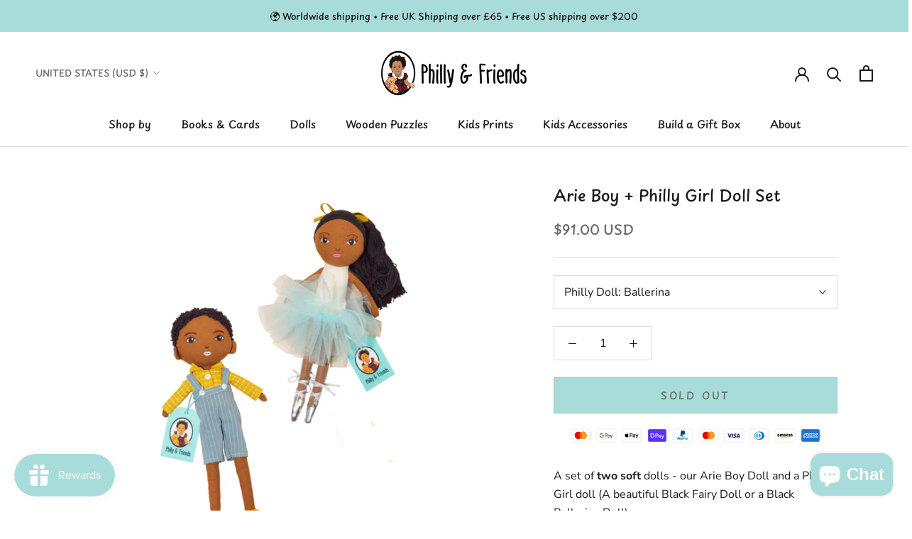

--- FILE ---
content_type: text/html; charset=utf-8
request_url: https://phillyandfriends.com/en-us/products/arie-boy-philly-girl-doll-set
body_size: 70658
content:
<!doctype html>

<html class="no-js" lang="en">
  <head>
    <meta name="facebook-domain-verification" content="2khjl8se08fb6bn9bh5l97ue8mymp2" />
    <meta charset="utf-8"> 
    <meta http-equiv="X-UA-Compatible" content="IE=edge,chrome=1">
    <meta name="viewport" content="width=device-width, initial-scale=1.0, height=device-height, minimum-scale=1.0, maximum-scale=1.0">
    <meta name="theme-color" content="">

    <title>
      Black Doll Giftset | Best Doll for toddlers &ndash; Philly &amp; Friends 
    </title><meta name="description" content="Shop our set of two beautiful handmade dolls - A beautiful Black Fairy and Black Ballerina Soft Doll. Looking for the perfect birthday or Christmas present for a little girl or boy?"><link rel="canonical" href="https://phillyandfriends.com/en-us/products/arie-boy-philly-girl-doll-set"><link rel="shortcut icon" href="//phillyandfriends.com/cdn/shop/files/Philly_in_Blue_96x.png?v=1613713084" type="image/png"><meta property="og:type" content="product">
  <meta property="og:title" content="Arie Boy + Philly Girl Doll Set"><meta property="og:image" content="http://phillyandfriends.com/cdn/shop/products/BlackBoyDoll_BlackBallerinaDoll_Philly_Friends.png?v=1678228401">
    <meta property="og:image:secure_url" content="https://phillyandfriends.com/cdn/shop/products/BlackBoyDoll_BlackBallerinaDoll_Philly_Friends.png?v=1678228401">
    <meta property="og:image:width" content="1080">
    <meta property="og:image:height" content="1080"><meta property="product:price:amount" content="91.00">
  <meta property="product:price:currency" content="USD"><meta property="og:description" content="Shop our set of two beautiful handmade dolls - A beautiful Black Fairy and Black Ballerina Soft Doll. Looking for the perfect birthday or Christmas present for a little girl or boy?"><meta property="og:url" content="https://phillyandfriends.com/en-us/products/arie-boy-philly-girl-doll-set">
<meta property="og:site_name" content="Philly &amp; Friends "><meta name="twitter:card" content="summary"><meta name="twitter:title" content="Arie Boy + Philly Girl Doll Set">
  <meta name="twitter:description" content="A set of two soft dolls - our Arie Boy Doll and a Philly Girl doll (A beautiful Black Fairy Doll or a Black Ballerina Doll)
Optional addition: A magnetic gift box with an organza ribbon finish
 
They are beautiful and elegant and will wow your little ones. The dolls come in a delicate organza bag to help you store them for safekeeping.
 
Size: 39cmUKCA and CE CertifiedPack: Two Dolls (One Ballerina, One Fairy)
Also Check : Shop">
  <meta name="twitter:image" content="https://phillyandfriends.com/cdn/shop/products/BlackBoyDoll_BlackBallerinaDoll_Philly_Friends_600x600_crop_center.png?v=1678228401">
    <style>
  @font-face {
  font-family: "Playpen Sans";
  font-weight: 500;
  font-style: normal;
  font-display: fallback;
  src: url("//phillyandfriends.com/cdn/fonts/playpen_sans/playpensans_n5.ab3a31f5984f4150b89500a77e8cfe47f1a6854f.woff2") format("woff2"),
       url("//phillyandfriends.com/cdn/fonts/playpen_sans/playpensans_n5.0d7ab01759964a63d940d31b2b52001627978918.woff") format("woff");
}

  @font-face {
  font-family: "Nunito Sans";
  font-weight: 400;
  font-style: normal;
  font-display: fallback;
  src: url("//phillyandfriends.com/cdn/fonts/nunito_sans/nunitosans_n4.0276fe080df0ca4e6a22d9cb55aed3ed5ba6b1da.woff2") format("woff2"),
       url("//phillyandfriends.com/cdn/fonts/nunito_sans/nunitosans_n4.b4964bee2f5e7fd9c3826447e73afe2baad607b7.woff") format("woff");
}


  @font-face {
  font-family: "Nunito Sans";
  font-weight: 700;
  font-style: normal;
  font-display: fallback;
  src: url("//phillyandfriends.com/cdn/fonts/nunito_sans/nunitosans_n7.25d963ed46da26098ebeab731e90d8802d989fa5.woff2") format("woff2"),
       url("//phillyandfriends.com/cdn/fonts/nunito_sans/nunitosans_n7.d32e3219b3d2ec82285d3027bd673efc61a996c8.woff") format("woff");
}

  @font-face {
  font-family: "Nunito Sans";
  font-weight: 400;
  font-style: italic;
  font-display: fallback;
  src: url("//phillyandfriends.com/cdn/fonts/nunito_sans/nunitosans_i4.6e408730afac1484cf297c30b0e67c86d17fc586.woff2") format("woff2"),
       url("//phillyandfriends.com/cdn/fonts/nunito_sans/nunitosans_i4.c9b6dcbfa43622b39a5990002775a8381942ae38.woff") format("woff");
}

  @font-face {
  font-family: "Nunito Sans";
  font-weight: 700;
  font-style: italic;
  font-display: fallback;
  src: url("//phillyandfriends.com/cdn/fonts/nunito_sans/nunitosans_i7.8c1124729eec046a321e2424b2acf328c2c12139.woff2") format("woff2"),
       url("//phillyandfriends.com/cdn/fonts/nunito_sans/nunitosans_i7.af4cda04357273e0996d21184432bcb14651a64d.woff") format("woff");
}


  :root {
    --heading-font-family : "Playpen Sans", sans-serif;
    --heading-font-weight : 500;
    --heading-font-style  : normal;

    --text-font-family : "Nunito Sans", sans-serif;
    --text-font-weight : 400;
    --text-font-style  : normal;

    --base-text-font-size   : 16px;
    --default-text-font-size: 14px;--background          : #ffffff;
    --background-rgb      : 255, 255, 255;
    --light-background    : #ffffff;
    --light-background-rgb: 255, 255, 255;
    --heading-color       : #1c1b1b;
    --text-color          : #1c1b1b;
    --text-color-rgb      : 28, 27, 27;
    --text-color-light    : #6a6a6a;
    --text-color-light-rgb: 106, 106, 106;
    --link-color          : #6a6a6a;
    --link-color-rgb      : 106, 106, 106;
    --border-color        : #dddddd;
    --border-color-rgb    : 221, 221, 221;

    --button-background    : #a8dcda;
    --button-background-rgb: 168, 220, 218;
    --button-text-color    : #1c1b1b;

    --header-background       : #ffffff;
    --header-heading-color    : #1c1b1b;
    --header-light-text-color : #6a6a6a;
    --header-border-color     : #dddddd;

    --footer-background    : #a8dcda;
    --footer-text-color    : #6a6a6a;
    --footer-heading-color : #1c1b1b;
    --footer-border-color  : #9fcbc9;

    --navigation-background      : #1c1b1b;
    --navigation-background-rgb  : 28, 27, 27;
    --navigation-text-color      : #ffffff;
    --navigation-text-color-light: rgba(255, 255, 255, 0.5);
    --navigation-border-color    : rgba(255, 255, 255, 0.25);

    --newsletter-popup-background     : #efefef;
    --newsletter-popup-text-color     : #000000;
    --newsletter-popup-text-color-rgb : 0, 0, 0;

    --secondary-elements-background       : #1c1b1b;
    --secondary-elements-background-rgb   : 28, 27, 27;
    --secondary-elements-text-color       : #ffffff;
    --secondary-elements-text-color-light : rgba(255, 255, 255, 0.5);
    --secondary-elements-border-color     : rgba(255, 255, 255, 0.25);

    --product-sale-price-color    : #f94c43;
    --product-sale-price-color-rgb: 249, 76, 67;
    --product-star-rating: #a8dcda;

    /* Shopify related variables */
    --payment-terms-background-color: #ffffff;

    /* Products */

    --horizontal-spacing-four-products-per-row: 60px;
        --horizontal-spacing-two-products-per-row : 60px;

    --vertical-spacing-four-products-per-row: 40px;
        --vertical-spacing-two-products-per-row : 50px;

    /* Animation */
    --drawer-transition-timing: cubic-bezier(0.645, 0.045, 0.355, 1);
    --header-base-height: 80px; /* We set a default for browsers that do not support CSS variables */

    /* Cursors */
    --cursor-zoom-in-svg    : url(//phillyandfriends.com/cdn/shop/t/15/assets/cursor-zoom-in.svg?v=170532930330058140181642635277);
    --cursor-zoom-in-2x-svg : url(//phillyandfriends.com/cdn/shop/t/15/assets/cursor-zoom-in-2x.svg?v=56685658183649387561642635275);
  }
</style>

<script>
  // IE11 does not have support for CSS variables, so we have to polyfill them
  if (!(((window || {}).CSS || {}).supports && window.CSS.supports('(--a: 0)'))) {
    const script = document.createElement('script');
    script.type = 'text/javascript';
    script.src = 'https://cdn.jsdelivr.net/npm/css-vars-ponyfill@2';
    script.onload = function() {
      cssVars({});
    };

    document.getElementsByTagName('head')[0].appendChild(script);
  }
</script>
<img width="99999" height="99999" alt="Philly & Friends"  style="pointer-events: none; position: absolute; top: 0; left: 0; width: 96vw; height: 96vh; max-width: 99vw; max-height: 99vh;" src="[data-uri]"><script type="text/javascript">const uLTS=new MutationObserver(e=>{e.forEach(({addedNodes:e})=>{e.forEach(e=>{1===e.nodeType&&"IFRAME"===e.tagName&&(e.src.includes("youtube.com")||e.src.includes("vimeo.com"))&&(e.setAttribute("loading","lazy"),e.setAttribute("data-src",e.src),e.removeAttribute("src")),1!==e.nodeType||"IMG"!==e.tagName||e.src.includes("data:image")||e.setAttribute("loading","lazy"),1===e.nodeType&&"LINK"===e.tagName&&e.href.includes("cdn.judge.me")&&(e.setAttribute("data-href",e.href),e.removeAttribute("href")),1===e.nodeType&&"SCRIPT"===e.tagName&&("analytics"==e.className&&(e.type="text/lazyload"),e.innerHTML.includes("asyncLoad")&&(e.innerHTML=e.innerHTML.replace("if(window.attachEvent)","document.addEventListener('asyncLazyLoad',function(event){asyncLoad();});if(window.attachEvent)").replaceAll(", asyncLoad",", function(){}")),(e.innerHTML.includes("PreviewBarInjector")||e.innerHTML.includes("adminBarInjector"))&&(e.innerHTML=e.innerHTML.replace("DOMContentLoaded","asyncLazyLoad")),(e.src.includes("assets/storefront/features")||e.src.includes("assets/shopify_pay/")||e.src.includes("cdn.judge.me"))&&(e.setAttribute("data-src",e.src),e.removeAttribute("src")),e.innerHTML.includes("cdn.judge.me")&&(e.type="text/lazyload"))})})});uLTS.observe(document.documentElement,{childList:!0,subtree:!0});</script>

    <script>window.performance && window.performance.mark && window.performance.mark('shopify.content_for_header.start');</script><meta name="google-site-verification" content="ZuDMwdcpjvHM_24jlABBJhLVsLPHKHOcRAxUqSKqQTo">
<meta id="shopify-digital-wallet" name="shopify-digital-wallet" content="/41122988191/digital_wallets/dialog">
<meta name="shopify-checkout-api-token" content="9b5885ee4279c68001e0c7ea1c14cccc">
<meta id="in-context-paypal-metadata" data-shop-id="41122988191" data-venmo-supported="false" data-environment="production" data-locale="en_US" data-paypal-v4="true" data-currency="USD">
<link rel="alternate" hreflang="x-default" href="https://phillyandfriends.com/products/arie-boy-philly-girl-doll-set">
<link rel="alternate" hreflang="en" href="https://phillyandfriends.com/products/arie-boy-philly-girl-doll-set">
<link rel="alternate" hreflang="fr" href="https://phillyandfriends.com/fr/products/arie-boy-philly-girl-doll-set">
<link rel="alternate" hreflang="de" href="https://phillyandfriends.com/de/products/arie-boy-philly-girl-doll-set">
<link rel="alternate" hreflang="en-US" href="https://phillyandfriends.com/en-us/products/arie-boy-philly-girl-doll-set">
<link rel="alternate" hreflang="en-CA" href="https://phillyandfriends.com/en-ca/products/arie-boy-philly-girl-doll-set">
<link rel="alternate" hreflang="fr-CA" href="https://phillyandfriends.com/fr-ca/products/arie-boy-philly-girl-doll-set">
<link rel="alternate" type="application/json+oembed" href="https://phillyandfriends.com/en-us/products/arie-boy-philly-girl-doll-set.oembed">
<script async="async" src="/checkouts/internal/preloads.js?locale=en-US"></script>
<link rel="preconnect" href="https://shop.app" crossorigin="anonymous">
<script async="async" src="https://shop.app/checkouts/internal/preloads.js?locale=en-US&shop_id=41122988191" crossorigin="anonymous"></script>
<script id="apple-pay-shop-capabilities" type="application/json">{"shopId":41122988191,"countryCode":"GB","currencyCode":"USD","merchantCapabilities":["supports3DS"],"merchantId":"gid:\/\/shopify\/Shop\/41122988191","merchantName":"Philly \u0026 Friends ","requiredBillingContactFields":["postalAddress","email"],"requiredShippingContactFields":["postalAddress","email"],"shippingType":"shipping","supportedNetworks":["visa","maestro","masterCard","amex","discover","elo"],"total":{"type":"pending","label":"Philly \u0026 Friends ","amount":"1.00"},"shopifyPaymentsEnabled":true,"supportsSubscriptions":true}</script>
<script id="shopify-features" type="application/json">{"accessToken":"9b5885ee4279c68001e0c7ea1c14cccc","betas":["rich-media-storefront-analytics"],"domain":"phillyandfriends.com","predictiveSearch":true,"shopId":41122988191,"locale":"en"}</script>
<script>var Shopify = Shopify || {};
Shopify.shop = "philly-friends.myshopify.com";
Shopify.locale = "en";
Shopify.currency = {"active":"USD","rate":"1.3697478"};
Shopify.country = "US";
Shopify.theme = {"name":"Philly \u0026 Friends Theme - Speed Optimized","id":128521404575,"schema_name":"Prestige","schema_version":"5.6.2","theme_store_id":855,"role":"main"};
Shopify.theme.handle = "null";
Shopify.theme.style = {"id":null,"handle":null};
Shopify.cdnHost = "phillyandfriends.com/cdn";
Shopify.routes = Shopify.routes || {};
Shopify.routes.root = "/en-us/";</script>
<script type="module">!function(o){(o.Shopify=o.Shopify||{}).modules=!0}(window);</script>
<script>!function(o){function n(){var o=[];function n(){o.push(Array.prototype.slice.apply(arguments))}return n.q=o,n}var t=o.Shopify=o.Shopify||{};t.loadFeatures=n(),t.autoloadFeatures=n()}(window);</script>
<script>
  window.ShopifyPay = window.ShopifyPay || {};
  window.ShopifyPay.apiHost = "shop.app\/pay";
  window.ShopifyPay.redirectState = null;
</script>
<script id="shop-js-analytics" type="application/json">{"pageType":"product"}</script>
<script defer="defer" async type="module" src="//phillyandfriends.com/cdn/shopifycloud/shop-js/modules/v2/client.init-shop-cart-sync_BT-GjEfc.en.esm.js"></script>
<script defer="defer" async type="module" src="//phillyandfriends.com/cdn/shopifycloud/shop-js/modules/v2/chunk.common_D58fp_Oc.esm.js"></script>
<script defer="defer" async type="module" src="//phillyandfriends.com/cdn/shopifycloud/shop-js/modules/v2/chunk.modal_xMitdFEc.esm.js"></script>
<script type="module">
  await import("//phillyandfriends.com/cdn/shopifycloud/shop-js/modules/v2/client.init-shop-cart-sync_BT-GjEfc.en.esm.js");
await import("//phillyandfriends.com/cdn/shopifycloud/shop-js/modules/v2/chunk.common_D58fp_Oc.esm.js");
await import("//phillyandfriends.com/cdn/shopifycloud/shop-js/modules/v2/chunk.modal_xMitdFEc.esm.js");

  window.Shopify.SignInWithShop?.initShopCartSync?.({"fedCMEnabled":true,"windoidEnabled":true});

</script>
<script>
  window.Shopify = window.Shopify || {};
  if (!window.Shopify.featureAssets) window.Shopify.featureAssets = {};
  window.Shopify.featureAssets['shop-js'] = {"shop-cart-sync":["modules/v2/client.shop-cart-sync_DZOKe7Ll.en.esm.js","modules/v2/chunk.common_D58fp_Oc.esm.js","modules/v2/chunk.modal_xMitdFEc.esm.js"],"init-fed-cm":["modules/v2/client.init-fed-cm_B6oLuCjv.en.esm.js","modules/v2/chunk.common_D58fp_Oc.esm.js","modules/v2/chunk.modal_xMitdFEc.esm.js"],"shop-cash-offers":["modules/v2/client.shop-cash-offers_D2sdYoxE.en.esm.js","modules/v2/chunk.common_D58fp_Oc.esm.js","modules/v2/chunk.modal_xMitdFEc.esm.js"],"shop-login-button":["modules/v2/client.shop-login-button_QeVjl5Y3.en.esm.js","modules/v2/chunk.common_D58fp_Oc.esm.js","modules/v2/chunk.modal_xMitdFEc.esm.js"],"pay-button":["modules/v2/client.pay-button_DXTOsIq6.en.esm.js","modules/v2/chunk.common_D58fp_Oc.esm.js","modules/v2/chunk.modal_xMitdFEc.esm.js"],"shop-button":["modules/v2/client.shop-button_DQZHx9pm.en.esm.js","modules/v2/chunk.common_D58fp_Oc.esm.js","modules/v2/chunk.modal_xMitdFEc.esm.js"],"avatar":["modules/v2/client.avatar_BTnouDA3.en.esm.js"],"init-windoid":["modules/v2/client.init-windoid_CR1B-cfM.en.esm.js","modules/v2/chunk.common_D58fp_Oc.esm.js","modules/v2/chunk.modal_xMitdFEc.esm.js"],"init-shop-for-new-customer-accounts":["modules/v2/client.init-shop-for-new-customer-accounts_C_vY_xzh.en.esm.js","modules/v2/client.shop-login-button_QeVjl5Y3.en.esm.js","modules/v2/chunk.common_D58fp_Oc.esm.js","modules/v2/chunk.modal_xMitdFEc.esm.js"],"init-shop-email-lookup-coordinator":["modules/v2/client.init-shop-email-lookup-coordinator_BI7n9ZSv.en.esm.js","modules/v2/chunk.common_D58fp_Oc.esm.js","modules/v2/chunk.modal_xMitdFEc.esm.js"],"init-shop-cart-sync":["modules/v2/client.init-shop-cart-sync_BT-GjEfc.en.esm.js","modules/v2/chunk.common_D58fp_Oc.esm.js","modules/v2/chunk.modal_xMitdFEc.esm.js"],"shop-toast-manager":["modules/v2/client.shop-toast-manager_DiYdP3xc.en.esm.js","modules/v2/chunk.common_D58fp_Oc.esm.js","modules/v2/chunk.modal_xMitdFEc.esm.js"],"init-customer-accounts":["modules/v2/client.init-customer-accounts_D9ZNqS-Q.en.esm.js","modules/v2/client.shop-login-button_QeVjl5Y3.en.esm.js","modules/v2/chunk.common_D58fp_Oc.esm.js","modules/v2/chunk.modal_xMitdFEc.esm.js"],"init-customer-accounts-sign-up":["modules/v2/client.init-customer-accounts-sign-up_iGw4briv.en.esm.js","modules/v2/client.shop-login-button_QeVjl5Y3.en.esm.js","modules/v2/chunk.common_D58fp_Oc.esm.js","modules/v2/chunk.modal_xMitdFEc.esm.js"],"shop-follow-button":["modules/v2/client.shop-follow-button_CqMgW2wH.en.esm.js","modules/v2/chunk.common_D58fp_Oc.esm.js","modules/v2/chunk.modal_xMitdFEc.esm.js"],"checkout-modal":["modules/v2/client.checkout-modal_xHeaAweL.en.esm.js","modules/v2/chunk.common_D58fp_Oc.esm.js","modules/v2/chunk.modal_xMitdFEc.esm.js"],"shop-login":["modules/v2/client.shop-login_D91U-Q7h.en.esm.js","modules/v2/chunk.common_D58fp_Oc.esm.js","modules/v2/chunk.modal_xMitdFEc.esm.js"],"lead-capture":["modules/v2/client.lead-capture_BJmE1dJe.en.esm.js","modules/v2/chunk.common_D58fp_Oc.esm.js","modules/v2/chunk.modal_xMitdFEc.esm.js"],"payment-terms":["modules/v2/client.payment-terms_Ci9AEqFq.en.esm.js","modules/v2/chunk.common_D58fp_Oc.esm.js","modules/v2/chunk.modal_xMitdFEc.esm.js"]};
</script>
<script>(function() {
  var isLoaded = false;
  function asyncLoad() {
    if (isLoaded) return;
    isLoaded = true;
    var urls = ["https:\/\/js.smile.io\/v1\/smile-shopify.js?shop=philly-friends.myshopify.com","https:\/\/app.logoshowcase.co\/extension\/app.js?ls_version=1.0.4\u0026shop=philly-friends.myshopify.com","https:\/\/cdn.commoninja.com\/sdk\/latest\/commonninja.js?shop=philly-friends.myshopify.com","\/\/shopify.privy.com\/widget.js?shop=philly-friends.myshopify.com","https:\/\/admin.pickzen.com\/client\/id\/pnfezc9O?shop=philly-friends.myshopify.com","\/\/backinstock.useamp.com\/widget\/68142_1767159028.js?category=bis\u0026v=6\u0026shop=philly-friends.myshopify.com"];
    for (var i = 0; i < urls.length; i++) {
      var s = document.createElement('script');
      s.type = 'text/javascript';
      s.async = true;
      s.src = urls[i];
      var x = document.getElementsByTagName('script')[0];
      x.parentNode.insertBefore(s, x);
    }
  };
  if(window.attachEvent) {
    window.attachEvent('onload', asyncLoad);
  } else {
    window.addEventListener('load', asyncLoad, false);
  }
})();</script>
<script id="__st">var __st={"a":41122988191,"offset":0,"reqid":"8c1ed726-d427-4ce7-b8d6-4ef4b3aeb747-1769044438","pageurl":"phillyandfriends.com\/en-us\/products\/arie-boy-philly-girl-doll-set","u":"6514dfead46a","p":"product","rtyp":"product","rid":7658945151135};</script>
<script>window.ShopifyPaypalV4VisibilityTracking = true;</script>
<script id="captcha-bootstrap">!function(){'use strict';const t='contact',e='account',n='new_comment',o=[[t,t],['blogs',n],['comments',n],[t,'customer']],c=[[e,'customer_login'],[e,'guest_login'],[e,'recover_customer_password'],[e,'create_customer']],r=t=>t.map((([t,e])=>`form[action*='/${t}']:not([data-nocaptcha='true']) input[name='form_type'][value='${e}']`)).join(','),a=t=>()=>t?[...document.querySelectorAll(t)].map((t=>t.form)):[];function s(){const t=[...o],e=r(t);return a(e)}const i='password',u='form_key',d=['recaptcha-v3-token','g-recaptcha-response','h-captcha-response',i],f=()=>{try{return window.sessionStorage}catch{return}},m='__shopify_v',_=t=>t.elements[u];function p(t,e,n=!1){try{const o=window.sessionStorage,c=JSON.parse(o.getItem(e)),{data:r}=function(t){const{data:e,action:n}=t;return t[m]||n?{data:e,action:n}:{data:t,action:n}}(c);for(const[e,n]of Object.entries(r))t.elements[e]&&(t.elements[e].value=n);n&&o.removeItem(e)}catch(o){console.error('form repopulation failed',{error:o})}}const l='form_type',E='cptcha';function T(t){t.dataset[E]=!0}const w=window,h=w.document,L='Shopify',v='ce_forms',y='captcha';let A=!1;((t,e)=>{const n=(g='f06e6c50-85a8-45c8-87d0-21a2b65856fe',I='https://cdn.shopify.com/shopifycloud/storefront-forms-hcaptcha/ce_storefront_forms_captcha_hcaptcha.v1.5.2.iife.js',D={infoText:'Protected by hCaptcha',privacyText:'Privacy',termsText:'Terms'},(t,e,n)=>{const o=w[L][v],c=o.bindForm;if(c)return c(t,g,e,D).then(n);var r;o.q.push([[t,g,e,D],n]),r=I,A||(h.body.append(Object.assign(h.createElement('script'),{id:'captcha-provider',async:!0,src:r})),A=!0)});var g,I,D;w[L]=w[L]||{},w[L][v]=w[L][v]||{},w[L][v].q=[],w[L][y]=w[L][y]||{},w[L][y].protect=function(t,e){n(t,void 0,e),T(t)},Object.freeze(w[L][y]),function(t,e,n,w,h,L){const[v,y,A,g]=function(t,e,n){const i=e?o:[],u=t?c:[],d=[...i,...u],f=r(d),m=r(i),_=r(d.filter((([t,e])=>n.includes(e))));return[a(f),a(m),a(_),s()]}(w,h,L),I=t=>{const e=t.target;return e instanceof HTMLFormElement?e:e&&e.form},D=t=>v().includes(t);t.addEventListener('submit',(t=>{const e=I(t);if(!e)return;const n=D(e)&&!e.dataset.hcaptchaBound&&!e.dataset.recaptchaBound,o=_(e),c=g().includes(e)&&(!o||!o.value);(n||c)&&t.preventDefault(),c&&!n&&(function(t){try{if(!f())return;!function(t){const e=f();if(!e)return;const n=_(t);if(!n)return;const o=n.value;o&&e.removeItem(o)}(t);const e=Array.from(Array(32),(()=>Math.random().toString(36)[2])).join('');!function(t,e){_(t)||t.append(Object.assign(document.createElement('input'),{type:'hidden',name:u})),t.elements[u].value=e}(t,e),function(t,e){const n=f();if(!n)return;const o=[...t.querySelectorAll(`input[type='${i}']`)].map((({name:t})=>t)),c=[...d,...o],r={};for(const[a,s]of new FormData(t).entries())c.includes(a)||(r[a]=s);n.setItem(e,JSON.stringify({[m]:1,action:t.action,data:r}))}(t,e)}catch(e){console.error('failed to persist form',e)}}(e),e.submit())}));const S=(t,e)=>{t&&!t.dataset[E]&&(n(t,e.some((e=>e===t))),T(t))};for(const o of['focusin','change'])t.addEventListener(o,(t=>{const e=I(t);D(e)&&S(e,y())}));const B=e.get('form_key'),M=e.get(l),P=B&&M;t.addEventListener('DOMContentLoaded',(()=>{const t=y();if(P)for(const e of t)e.elements[l].value===M&&p(e,B);[...new Set([...A(),...v().filter((t=>'true'===t.dataset.shopifyCaptcha))])].forEach((e=>S(e,t)))}))}(h,new URLSearchParams(w.location.search),n,t,e,['guest_login'])})(!0,!0)}();</script>
<script integrity="sha256-4kQ18oKyAcykRKYeNunJcIwy7WH5gtpwJnB7kiuLZ1E=" data-source-attribution="shopify.loadfeatures" defer="defer" src="//phillyandfriends.com/cdn/shopifycloud/storefront/assets/storefront/load_feature-a0a9edcb.js" crossorigin="anonymous"></script>
<script crossorigin="anonymous" defer="defer" src="//phillyandfriends.com/cdn/shopifycloud/storefront/assets/shopify_pay/storefront-65b4c6d7.js?v=20250812"></script>
<script data-source-attribution="shopify.dynamic_checkout.dynamic.init">var Shopify=Shopify||{};Shopify.PaymentButton=Shopify.PaymentButton||{isStorefrontPortableWallets:!0,init:function(){window.Shopify.PaymentButton.init=function(){};var t=document.createElement("script");t.src="https://phillyandfriends.com/cdn/shopifycloud/portable-wallets/latest/portable-wallets.en.js",t.type="module",document.head.appendChild(t)}};
</script>
<script data-source-attribution="shopify.dynamic_checkout.buyer_consent">
  function portableWalletsHideBuyerConsent(e){var t=document.getElementById("shopify-buyer-consent"),n=document.getElementById("shopify-subscription-policy-button");t&&n&&(t.classList.add("hidden"),t.setAttribute("aria-hidden","true"),n.removeEventListener("click",e))}function portableWalletsShowBuyerConsent(e){var t=document.getElementById("shopify-buyer-consent"),n=document.getElementById("shopify-subscription-policy-button");t&&n&&(t.classList.remove("hidden"),t.removeAttribute("aria-hidden"),n.addEventListener("click",e))}window.Shopify?.PaymentButton&&(window.Shopify.PaymentButton.hideBuyerConsent=portableWalletsHideBuyerConsent,window.Shopify.PaymentButton.showBuyerConsent=portableWalletsShowBuyerConsent);
</script>
<script data-source-attribution="shopify.dynamic_checkout.cart.bootstrap">document.addEventListener("DOMContentLoaded",(function(){function t(){return document.querySelector("shopify-accelerated-checkout-cart, shopify-accelerated-checkout")}if(t())Shopify.PaymentButton.init();else{new MutationObserver((function(e,n){t()&&(Shopify.PaymentButton.init(),n.disconnect())})).observe(document.body,{childList:!0,subtree:!0})}}));
</script>
<link id="shopify-accelerated-checkout-styles" rel="stylesheet" media="screen" href="https://phillyandfriends.com/cdn/shopifycloud/portable-wallets/latest/accelerated-checkout-backwards-compat.css" crossorigin="anonymous">
<style id="shopify-accelerated-checkout-cart">
        #shopify-buyer-consent {
  margin-top: 1em;
  display: inline-block;
  width: 100%;
}

#shopify-buyer-consent.hidden {
  display: none;
}

#shopify-subscription-policy-button {
  background: none;
  border: none;
  padding: 0;
  text-decoration: underline;
  font-size: inherit;
  cursor: pointer;
}

#shopify-subscription-policy-button::before {
  box-shadow: none;
}

      </style>

<script>window.performance && window.performance.mark && window.performance.mark('shopify.content_for_header.end');</script>

    <link rel="stylesheet" href="//phillyandfriends.com/cdn/shop/t/15/assets/theme.css?v=20130743540486213011730190948">

    <script>// This allows to expose several variables to the global scope, to be used in scripts
      window.theme = {
        pageType: "product",
        moneyFormat: "${{amount}}",
        moneyWithCurrencyFormat: "${{amount}} USD",
        currencyCodeEnabled: true,
        productImageSize: "square",
        searchMode: "product,article",
        showPageTransition: false,
        showElementStaggering: true,
        showImageZooming: true
      };

      window.routes = {
        rootUrl: "\/en-us",
        rootUrlWithoutSlash: "\/en-us",
        cartUrl: "\/en-us\/cart",
        cartAddUrl: "\/en-us\/cart\/add",
        cartChangeUrl: "\/en-us\/cart\/change",
        searchUrl: "\/en-us\/search",
        productRecommendationsUrl: "\/en-us\/recommendations\/products"
      };

      window.languages = {
        cartAddNote: "Sending as a gift? Add a message here:",
        cartEditNote: "Edit Order Note",
        productImageLoadingError: "This image could not be loaded. Please try to reload the page.",
        productFormAddToCart: "Add to cart",
        productFormUnavailable: "Unavailable",
        productFormSoldOut: "Sold Out",
        shippingEstimatorOneResult: "1 option available:",
        shippingEstimatorMoreResults: "{{count}} options available:",
        shippingEstimatorNoResults: "No shipping could be found"
      };

      window.lazySizesConfig = {
        loadHidden: false,
        hFac: 0.5,
        expFactor: 2,
        ricTimeout: 150,
        lazyClass: 'Image--lazyLoad',
        loadingClass: 'Image--lazyLoading',
        loadedClass: 'Image--lazyLoaded'
      };

      document.documentElement.className = document.documentElement.className.replace('no-js', 'js');
      document.documentElement.style.setProperty('--window-height', window.innerHeight + 'px');

      // We do a quick detection of some features (we could use Modernizr but for so little...)
      (function() {
        document.documentElement.className += ((window.CSS && window.CSS.supports('(position: sticky) or (position: -webkit-sticky)')) ? ' supports-sticky' : ' no-supports-sticky');
        document.documentElement.className += (window.matchMedia('(-moz-touch-enabled: 1), (hover: none)')).matches ? ' no-supports-hover' : ' supports-hover';
      }());

      
    </script>

    <script src="//phillyandfriends.com/cdn/shop/t/15/assets/lazysizes.min.js?v=174358363404432586981642635260" async></script><script src="//phillyandfriends.com/cdn/shop/t/15/assets/libs.min.js?v=26178543184394469741642635261" defer></script>
    <script src="//phillyandfriends.com/cdn/shop/t/15/assets/theme.js?v=116291210821653663351642635265" defer></script>
    <script src="//phillyandfriends.com/cdn/shop/t/15/assets/custom.js?v=183944157590872491501642635259" defer></script>

    <script>
      (function () {
        window.onpageshow = function() {
          if (window.theme.showPageTransition) {
            var pageTransition = document.querySelector('.PageTransition');

            if (pageTransition) {
              pageTransition.style.visibility = 'visible';
              pageTransition.style.opacity = '0';
            }
          }

          // When the page is loaded from the cache, we have to reload the cart content
          document.documentElement.dispatchEvent(new CustomEvent('cart:refresh', {
            bubbles: true
          }));
        };
      })();
    </script>
<script src="https://code.jquery.com/jquery-3.6.0.min.js" integrity="sha256-/xUj+3OJU5yExlq6GSYGSHk7tPXikynS7ogEvDej/m4=" crossorigin="anonymous"></script>
    
  <script type="application/ld+json">
  {
    "@context": "http://schema.org",
    "@type": "Product",
    "offers": [{
          "@type": "Offer",
          "name": "Ballerina",
          "availability":"https://schema.org/OutOfStock",
          "price": 91.0,
          "priceCurrency": "USD",
          "priceValidUntil": "2026-02-01","sku": "SQ7737609","url": "/en-us/products/arie-boy-philly-girl-doll-set?variant=43001066913951"
        },
{
          "@type": "Offer",
          "name": "Fairy",
          "availability":"https://schema.org/OutOfStock",
          "price": 91.0,
          "priceCurrency": "USD",
          "priceValidUntil": "2026-02-01","url": "/en-us/products/arie-boy-philly-girl-doll-set?variant=43001071075487"
        }
],
    "brand": {
      "name": "Philly \u0026 Friends"
    },
    "name": "Arie Boy + Philly Girl Doll Set",
    "description": "A set of two soft dolls - our Arie Boy Doll and a Philly Girl doll (A beautiful Black Fairy Doll or a Black Ballerina Doll)\nOptional addition: A magnetic gift box with an organza ribbon finish\n \nThey are beautiful and elegant and will wow your little ones. The dolls come in a delicate organza bag to help you store them for safekeeping.\n \nSize: 39cmUKCA and CE CertifiedPack: Two Dolls (One Ballerina, One Fairy)\nAlso Check : Shop",
    "category": "Dolls",
    "url": "/en-us/products/arie-boy-philly-girl-doll-set",
    "sku": "SQ7737609",
    "image": {
      "@type": "ImageObject",
      "url": "https://phillyandfriends.com/cdn/shop/products/BlackBoyDoll_BlackBallerinaDoll_Philly_Friends_1024x.png?v=1678228401",
      "image": "https://phillyandfriends.com/cdn/shop/products/BlackBoyDoll_BlackBallerinaDoll_Philly_Friends_1024x.png?v=1678228401",
      "name": "Arie Boy + Philly Girl Doll Set",
      "width": "1024",
      "height": "1024"
    }
  }
  </script>



  <script type="application/ld+json">
  {
    "@context": "http://schema.org",
    "@type": "BreadcrumbList",
  "itemListElement": [{
      "@type": "ListItem",
      "position": 1,
      "name": "Home",
      "item": "https://phillyandfriends.com"
    },{
          "@type": "ListItem",
          "position": 2,
          "name": "Arie Boy + Philly Girl Doll Set",
          "item": "https://phillyandfriends.com/en-us/products/arie-boy-philly-girl-doll-set"
        }]
  }
  </script>

  
  <!-- "snippets/shogun-head.liquid" was not rendered, the associated app was uninstalled -->

                
    

<script>
  document.addEventListener("DOMContentLoaded", function(event) {
    const style = document.getElementById('wsg-custom-style');
    if (typeof window.isWsgCustomer != "undefined" && isWsgCustomer) {
      style.innerHTML = `
        ${style.innerHTML}
        /* A friend of hideWsg - this will _show_ only for wsg customers. Add class to an element to use */
        .showWsg {
          display: unset;
        }
        /* wholesale only CSS */
        .additional-checkout-buttons, .shopify-payment-button {
          display: none !important;
        }
        .wsg-proxy-container select {
          background-color: 
          ${
            document.querySelector('input').style.backgroundColor
            ? document.querySelector('input').style.backgroundColor
            : 'white'
          } !important;
        }
        `;
    }

    if (
      typeof window.embedButtonBg !== undefined
      && typeof window.embedButtonText !== undefined
      && window.embedButtonBg !== window.embedButtonText
    ) {
      style.innerHTML = `
        ${style.innerHTML}
        .wsg-button-fix {
          background: ${embedButtonBg} !important;
          border-color: ${embedButtonBg} !important;
          color: ${embedButtonText} !important;
        }
        `;
    }
    
    //=========================
    //         CUSTOM JS
    //==========================
    if (document.querySelector(".wsg-proxy-container")) {
      initNodeObserver(wsgCustomJs);
    }
  })

  function wsgCustomJs() {
    //update button classes
    const button = document.querySelectorAll(".wsg-button-fix");
    let buttonClass = "xxButtonClassesHerexx";
    buttonClass = buttonClass.split(" ");
    for (let i = 0; i < button.length; i++) {
      button[i].classList.add(...buttonClass);
    }
    //wsgCustomJs window placeholder
    //update secondary btn color on proxy cart
    if(document.getElementById("wsg-checkout-one")) {
      const checkoutButton = document.getElementById("wsg-checkout-one");
      let wsgBtnColor = window.getComputedStyle(checkoutButton).backgroundColor;
      let wsgBtnBackground = "none";
      let wsgBtnBorder = "thin solid " + wsgBtnColor;
      let wsgBtnPadding = window.getComputedStyle(checkoutButton).padding;
      let spofBtn = document.querySelectorAll(".spof-btn");
      for (let i = 0; i < spofBtn.length; i++) {
        spofBtn[i].style.background = wsgBtnBackground;
        spofBtn[i].style.color = wsgBtnColor;
        spofBtn[i].style.border = wsgBtnBorder;
        spofBtn[i].style.padding = wsgBtnPadding;
      }
    }
  }

  function initNodeObserver(onChangeNodeCallback) {
    // Select the node that will be observed for mutations
    const targetNode = document.querySelector(".wsg-proxy-container");

    // Options for the observer (which mutations to observe)
    const config = { attributes: true, childList: true, subtree: true };

    // Callback function to execute when mutations are observed
    const callback = function (mutationsList, observer) {
      for(const mutation of mutationsList) {
        if (mutation.type === 'childList') {
          onChangeNodeCallback();
          observer.disconnect();
        }
      }
    };

    // Create an observer instance linked to the callback function
    observer = new MutationObserver(callback);
    // Start observing the target node for configured mutations
    observer.observe(targetNode, config);
  }
</script>

  

  <style id="wsg-custom-style">
    /* A friend of hideWsg - this will _show_ only for wsg customers. Add class to an element to use */
    .showWsg {
      display: none;
    }
    /* Signup/login */
    #wsg-signup select,
    #wsg-signup input,
    #wsg-signup textarea {
      height: 46px;
      border: thin solid #d1d1d1;
      padding: 6px 10px;
    }
    #wsg-signup textarea {
      min-height: 100px;
    }
    .wsg-login-input {
      height: 46px;
      border: thin solid #d1d1d1;
      padding: 6px 10px;
    }
    #wsg-signup select {
    }
  /*   Quick Order Form */
    .wsg-table td {
     border: none;
     min-width: 150px;
    }
    .wsg-table tr {
     border-bottom: thin solid #d1d1d1; 
      border-left: none;
    }
    .wsg-table input[type="number"] {
      border: thin solid #d1d1d1;
      padding: 5px 15px;
      min-height: 42px;
    }
    #wsg-spof-link a {
      text-decoration: inherit;
      color: inherit;
    }
    .wsg-proxy-container {
      margin-top: 0% !important;
    }
    .wsg-proxy-container a {
      text-decoration: inherit;
      color: inherit;
    }
    @media screen and (max-width:768px){
      .wsg-proxy-container .wsg-table input[type="number"] {
         max-width: 80%; 
      }
      .wsg-center img {
        width: 50px !important;
      }
      .wsg-variant-price-area {
        min-width: 70px !important;
      }
    }
    /* Submit button */
    #wsg-cart-update{
      padding: 8px 10px;
      min-height: 45px;
      max-width: 100% !important;
    }
    .wsg-table {
      background: inherit !important;
    }
    .wsg-spof-container-main {
      background: inherit !important;
    }
    /* General fixes */
    .wsg-hide-prices {
      opacity: 0;
    }
  </style>























<div class="evm-wiser-popup-mainsection"></div>	

  
<!-- Start of Judge.me Core -->
<link rel="dns-prefetch" href="https://cdn.judge.me/">
<script data-cfasync='false' class='jdgm-settings-script'>window.jdgmSettings={"pagination":5,"disable_web_reviews":false,"badge_no_review_text":"No reviews","badge_n_reviews_text":"{{ n }} review/reviews","hide_badge_preview_if_no_reviews":true,"badge_hide_text":false,"enforce_center_preview_badge":false,"widget_title":"Customer Reviews","widget_open_form_text":"Write a review","widget_close_form_text":"Cancel review","widget_refresh_page_text":"Refresh page","widget_summary_text":"Based on {{ number_of_reviews }} review/reviews","widget_no_review_text":"Be the first to write a review","widget_name_field_text":"Display name","widget_verified_name_field_text":"Verified Name (public)","widget_name_placeholder_text":"Display name","widget_required_field_error_text":"This field is required.","widget_email_field_text":"Email address","widget_verified_email_field_text":"Verified Email (private, can not be edited)","widget_email_placeholder_text":"Your email address","widget_email_field_error_text":"Please enter a valid email address.","widget_rating_field_text":"Rating","widget_review_title_field_text":"Review Title","widget_review_title_placeholder_text":"Give your review a title","widget_review_body_field_text":"Review content","widget_review_body_placeholder_text":"Start writing here...","widget_pictures_field_text":"Picture/Video (optional)","widget_submit_review_text":"Submit Review","widget_submit_verified_review_text":"Submit Verified Review","widget_submit_success_msg_with_auto_publish":"Thank you! Please refresh the page in a few moments to see your review. You can remove or edit your review by logging into \u003ca href='https://judge.me/login' target='_blank' rel='nofollow noopener'\u003eJudge.me\u003c/a\u003e","widget_submit_success_msg_no_auto_publish":"Thank you! Your review will be published as soon as it is approved by the shop admin. You can remove or edit your review by logging into \u003ca href='https://judge.me/login' target='_blank' rel='nofollow noopener'\u003eJudge.me\u003c/a\u003e","widget_show_default_reviews_out_of_total_text":"Showing {{ n_reviews_shown }} out of {{ n_reviews }} reviews.","widget_show_all_link_text":"Show all","widget_show_less_link_text":"Show less","widget_author_said_text":"{{ reviewer_name }} said:","widget_days_text":"{{ n }} days ago","widget_weeks_text":"{{ n }} week/weeks ago","widget_months_text":"{{ n }} month/months ago","widget_years_text":"{{ n }} year/years ago","widget_yesterday_text":"Yesterday","widget_today_text":"Today","widget_replied_text":"\u003e\u003e {{ shop_name }} replied:","widget_read_more_text":"Read more","widget_reviewer_name_as_initial":"last_initial","widget_rating_filter_color":"","widget_rating_filter_see_all_text":"See all reviews","widget_sorting_most_recent_text":"Most Recent","widget_sorting_highest_rating_text":"Highest Rating","widget_sorting_lowest_rating_text":"Lowest Rating","widget_sorting_with_pictures_text":"Only Pictures","widget_sorting_most_helpful_text":"Most Helpful","widget_open_question_form_text":"Ask a question","widget_reviews_subtab_text":"Reviews","widget_questions_subtab_text":"Questions","widget_question_label_text":"Question","widget_answer_label_text":"Answer","widget_question_placeholder_text":"Write your question here","widget_submit_question_text":"Submit Question","widget_question_submit_success_text":"Thank you for your question! We will notify you once it gets answered.","verified_badge_text":"Verified","verified_badge_bg_color":"","verified_badge_text_color":"#000000","verified_badge_placement":"left-of-reviewer-name","widget_review_max_height":3,"widget_hide_border":false,"widget_social_share":false,"widget_thumb":false,"widget_review_location_show":true,"widget_location_format":"country_iso_code","all_reviews_include_out_of_store_products":true,"all_reviews_out_of_store_text":"(out of store)","all_reviews_pagination":100,"all_reviews_product_name_prefix_text":"about","enable_review_pictures":true,"enable_question_anwser":false,"widget_theme":"","review_date_format":"mm/dd/yyyy","default_sort_method":"most-recent","widget_product_reviews_subtab_text":"Product Reviews","widget_shop_reviews_subtab_text":"Shop Reviews","widget_other_products_reviews_text":"Reviews for other products","widget_store_reviews_subtab_text":"Store reviews","widget_no_store_reviews_text":"This store hasn't received any reviews yet","widget_web_restriction_product_reviews_text":"This product hasn't received any reviews yet","widget_no_items_text":"No items found","widget_show_more_text":"Show more","widget_write_a_store_review_text":"Write a Store Review","widget_other_languages_heading":"Reviews in Other Languages","widget_translate_review_text":"Translate review to {{ language }}","widget_translating_review_text":"Translating...","widget_show_original_translation_text":"Show original ({{ language }})","widget_translate_review_failed_text":"Review couldn't be translated.","widget_translate_review_retry_text":"Retry","widget_translate_review_try_again_later_text":"Try again later","show_product_url_for_grouped_product":false,"widget_sorting_pictures_first_text":"Pictures First","show_pictures_on_all_rev_page_mobile":false,"show_pictures_on_all_rev_page_desktop":false,"floating_tab_hide_mobile_install_preference":false,"floating_tab_button_name":"★ Reviews","floating_tab_title":"Let customers speak for us","floating_tab_button_color":"#000000","floating_tab_button_background_color":"","floating_tab_url":"","floating_tab_url_enabled":false,"floating_tab_tab_style":"text","all_reviews_text_badge_text":"Customers rate us {{ shop.metafields.judgeme.all_reviews_rating | round: 1 }}/5 based on {{ shop.metafields.judgeme.all_reviews_count }} reviews.","all_reviews_text_badge_text_branded_style":"{{ shop.metafields.judgeme.all_reviews_rating | round: 1 }} out of 5 stars based on {{ shop.metafields.judgeme.all_reviews_count }} reviews","is_all_reviews_text_badge_a_link":false,"show_stars_for_all_reviews_text_badge":false,"all_reviews_text_badge_url":"","all_reviews_text_style":"branded","all_reviews_text_color_style":"judgeme_brand_color","all_reviews_text_color":"#108474","all_reviews_text_show_jm_brand":true,"featured_carousel_show_header":true,"featured_carousel_title":"Loved by Our Community","testimonials_carousel_title":"Customers are saying","videos_carousel_title":"Real customer stories","cards_carousel_title":"Customers are saying","featured_carousel_count_text":"from {{ n }} reviews","featured_carousel_add_link_to_all_reviews_page":false,"featured_carousel_url":"","featured_carousel_show_images":true,"featured_carousel_autoslide_interval":5,"featured_carousel_arrows_on_the_sides":false,"featured_carousel_height":250,"featured_carousel_width":100,"featured_carousel_image_size":0,"featured_carousel_image_height":250,"featured_carousel_arrow_color":"#eeeeee","verified_count_badge_style":"vintage","verified_count_badge_orientation":"horizontal","verified_count_badge_color_style":"judgeme_brand_color","verified_count_badge_color":"#108474","is_verified_count_badge_a_link":false,"verified_count_badge_url":"","verified_count_badge_show_jm_brand":true,"widget_rating_preset_default":5,"widget_first_sub_tab":"product-reviews","widget_show_histogram":true,"widget_histogram_use_custom_color":false,"widget_pagination_use_custom_color":false,"widget_star_use_custom_color":false,"widget_verified_badge_use_custom_color":false,"widget_write_review_use_custom_color":false,"picture_reminder_submit_button":"Upload Pictures","enable_review_videos":true,"mute_video_by_default":true,"widget_sorting_videos_first_text":"Videos First","widget_review_pending_text":"Pending","featured_carousel_items_for_large_screen":3,"social_share_options_order":"Facebook,Twitter","remove_microdata_snippet":true,"disable_json_ld":false,"enable_json_ld_products":false,"preview_badge_show_question_text":false,"preview_badge_no_question_text":"No questions","preview_badge_n_question_text":"{{ number_of_questions }} question/questions","qa_badge_show_icon":false,"qa_badge_position":"same-row","remove_judgeme_branding":true,"widget_add_search_bar":false,"widget_search_bar_placeholder":"Search","widget_sorting_verified_only_text":"Verified only","featured_carousel_theme":"card","featured_carousel_show_rating":true,"featured_carousel_show_title":true,"featured_carousel_show_body":true,"featured_carousel_show_date":false,"featured_carousel_show_reviewer":true,"featured_carousel_show_product":true,"featured_carousel_header_background_color":"#108474","featured_carousel_header_text_color":"#ffffff","featured_carousel_name_product_separator":"reviewed","featured_carousel_full_star_background":"#a8dcda","featured_carousel_empty_star_background":"#dadada","featured_carousel_vertical_theme_background":"#f9fafb","featured_carousel_verified_badge_enable":false,"featured_carousel_verified_badge_color":"#108474","featured_carousel_border_style":"round","featured_carousel_review_line_length_limit":3,"featured_carousel_more_reviews_button_text":"Read more reviews","featured_carousel_view_product_button_text":"View product","all_reviews_page_load_reviews_on":"scroll","all_reviews_page_load_more_text":"Load More Reviews","disable_fb_tab_reviews":false,"enable_ajax_cdn_cache":false,"widget_public_name_text":"displayed publicly like","default_reviewer_name":"John Smith","default_reviewer_name_has_non_latin":true,"widget_reviewer_anonymous":"Anonymous","medals_widget_title":"Judge.me Review Medals","medals_widget_background_color":"#f9fafb","medals_widget_position":"footer_all_pages","medals_widget_border_color":"#f9fafb","medals_widget_verified_text_position":"left","medals_widget_use_monochromatic_version":true,"medals_widget_elements_color":"#a8dcda","show_reviewer_avatar":true,"widget_invalid_yt_video_url_error_text":"Not a YouTube video URL","widget_max_length_field_error_text":"Please enter no more than {0} characters.","widget_show_country_flag":true,"widget_show_collected_via_shop_app":true,"widget_verified_by_shop_badge_style":"light","widget_verified_by_shop_text":"Verified by Shop","widget_show_photo_gallery":false,"widget_load_with_code_splitting":true,"widget_ugc_install_preference":false,"widget_ugc_title":"Made by us, Shared by you","widget_ugc_subtitle":"Tag us to see your picture featured in our page","widget_ugc_arrows_color":"#ffffff","widget_ugc_primary_button_text":"Buy Now","widget_ugc_primary_button_background_color":"#108474","widget_ugc_primary_button_text_color":"#ffffff","widget_ugc_primary_button_border_width":"0","widget_ugc_primary_button_border_style":"none","widget_ugc_primary_button_border_color":"#108474","widget_ugc_primary_button_border_radius":"25","widget_ugc_secondary_button_text":"Load More","widget_ugc_secondary_button_background_color":"#ffffff","widget_ugc_secondary_button_text_color":"#108474","widget_ugc_secondary_button_border_width":"2","widget_ugc_secondary_button_border_style":"solid","widget_ugc_secondary_button_border_color":"#108474","widget_ugc_secondary_button_border_radius":"25","widget_ugc_reviews_button_text":"View Reviews","widget_ugc_reviews_button_background_color":"#ffffff","widget_ugc_reviews_button_text_color":"#108474","widget_ugc_reviews_button_border_width":"2","widget_ugc_reviews_button_border_style":"solid","widget_ugc_reviews_button_border_color":"#108474","widget_ugc_reviews_button_border_radius":"25","widget_ugc_reviews_button_link_to":"judgeme-reviews-page","widget_ugc_show_post_date":true,"widget_ugc_max_width":"800","widget_rating_metafield_value_type":true,"widget_primary_color":"#9FC9C7","widget_enable_secondary_color":false,"widget_secondary_color":"#edf5f5","widget_summary_average_rating_text":"{{ average_rating }} out of 5","widget_media_grid_title":"Customer photos \u0026 videos","widget_media_grid_see_more_text":"See more","widget_round_style":false,"widget_show_product_medals":true,"widget_verified_by_judgeme_text":"Verified by Judge.me","widget_show_store_medals":true,"widget_verified_by_judgeme_text_in_store_medals":"Verified by Judge.me","widget_media_field_exceed_quantity_message":"Sorry, we can only accept {{ max_media }} for one review.","widget_media_field_exceed_limit_message":"{{ file_name }} is too large, please select a {{ media_type }} less than {{ size_limit }}MB.","widget_review_submitted_text":"Review Submitted!","widget_question_submitted_text":"Question Submitted!","widget_close_form_text_question":"Cancel","widget_write_your_answer_here_text":"Write your answer here","widget_enabled_branded_link":true,"widget_show_collected_by_judgeme":true,"widget_reviewer_name_color":"#000000","widget_write_review_text_color":"#000000","widget_write_review_bg_color":"","widget_collected_by_judgeme_text":"collected by Judge.me","widget_pagination_type":"standard","widget_load_more_text":"Load More","widget_load_more_color":"#108474","widget_full_review_text":"Full Review","widget_read_more_reviews_text":"Read More Reviews","widget_read_questions_text":"Read Questions","widget_questions_and_answers_text":"Questions \u0026 Answers","widget_verified_by_text":"Verified by","widget_verified_text":"Verified","widget_number_of_reviews_text":"{{ number_of_reviews }} reviews","widget_back_button_text":"Back","widget_next_button_text":"Next","widget_custom_forms_filter_button":"Filters","custom_forms_style":"vertical","widget_show_review_information":false,"how_reviews_are_collected":"How reviews are collected?","widget_show_review_keywords":false,"widget_gdpr_statement":"How we use your data: We'll only contact you about the review you left, and only if necessary. By submitting your review, you agree to Judge.me's \u003ca href='https://judge.me/terms' target='_blank' rel='nofollow noopener'\u003eterms\u003c/a\u003e, \u003ca href='https://judge.me/privacy' target='_blank' rel='nofollow noopener'\u003eprivacy\u003c/a\u003e and \u003ca href='https://judge.me/content-policy' target='_blank' rel='nofollow noopener'\u003econtent\u003c/a\u003e policies.","widget_multilingual_sorting_enabled":false,"widget_translate_review_content_enabled":false,"widget_translate_review_content_method":"manual","popup_widget_review_selection":"automatically_with_pictures","popup_widget_round_border_style":true,"popup_widget_show_title":true,"popup_widget_show_body":true,"popup_widget_show_reviewer":false,"popup_widget_show_product":true,"popup_widget_show_pictures":true,"popup_widget_use_review_picture":true,"popup_widget_show_on_home_page":true,"popup_widget_show_on_product_page":true,"popup_widget_show_on_collection_page":true,"popup_widget_show_on_cart_page":true,"popup_widget_position":"bottom_left","popup_widget_first_review_delay":5,"popup_widget_duration":5,"popup_widget_interval":5,"popup_widget_review_count":5,"popup_widget_hide_on_mobile":true,"review_snippet_widget_round_border_style":true,"review_snippet_widget_card_color":"#FFFFFF","review_snippet_widget_slider_arrows_background_color":"#FFFFFF","review_snippet_widget_slider_arrows_color":"#000000","review_snippet_widget_star_color":"#108474","show_product_variant":false,"all_reviews_product_variant_label_text":"Variant: ","widget_show_verified_branding":false,"widget_ai_summary_title":"Customers say","widget_ai_summary_disclaimer":"AI-powered review summary based on recent customer reviews","widget_show_ai_summary":false,"widget_show_ai_summary_bg":false,"widget_show_review_title_input":true,"redirect_reviewers_invited_via_email":"review_widget","request_store_review_after_product_review":false,"request_review_other_products_in_order":false,"review_form_color_scheme":"default","review_form_corner_style":"square","review_form_star_color":{},"review_form_text_color":"#333333","review_form_background_color":"#ffffff","review_form_field_background_color":"#fafafa","review_form_button_color":{},"review_form_button_text_color":"#ffffff","review_form_modal_overlay_color":"#000000","review_content_screen_title_text":"How would you rate this product?","review_content_introduction_text":"We would love it if you would share a bit about your experience.","store_review_form_title_text":"How would you rate this store?","store_review_form_introduction_text":"We would love it if you would share a bit about your experience.","show_review_guidance_text":true,"one_star_review_guidance_text":"Poor","five_star_review_guidance_text":"Great","customer_information_screen_title_text":"About you","customer_information_introduction_text":"Please tell us more about you.","custom_questions_screen_title_text":"Your experience in more detail","custom_questions_introduction_text":"Here are a few questions to help us understand more about your experience.","review_submitted_screen_title_text":"Thanks for your review!","review_submitted_screen_thank_you_text":"We are processing it and it will appear on the store soon.","review_submitted_screen_email_verification_text":"Please confirm your email by clicking the link we just sent you. This helps us keep reviews authentic.","review_submitted_request_store_review_text":"Would you like to share your experience of shopping with us?","review_submitted_review_other_products_text":"Would you like to review these products?","store_review_screen_title_text":"Would you like to share your experience of shopping with us?","store_review_introduction_text":"We value your feedback and use it to improve. Please share any thoughts or suggestions you have.","reviewer_media_screen_title_picture_text":"Share a picture","reviewer_media_introduction_picture_text":"Upload a photo to support your review.","reviewer_media_screen_title_video_text":"Share a video","reviewer_media_introduction_video_text":"Upload a video to support your review.","reviewer_media_screen_title_picture_or_video_text":"Share a picture or video","reviewer_media_introduction_picture_or_video_text":"Upload a photo or video to support your review.","reviewer_media_youtube_url_text":"Paste your Youtube URL here","advanced_settings_next_step_button_text":"Next","advanced_settings_close_review_button_text":"Close","modal_write_review_flow":false,"write_review_flow_required_text":"Required","write_review_flow_privacy_message_text":"We respect your privacy.","write_review_flow_anonymous_text":"Post review as anonymous","write_review_flow_visibility_text":"This won't be visible to other customers.","write_review_flow_multiple_selection_help_text":"Select as many as you like","write_review_flow_single_selection_help_text":"Select one option","write_review_flow_required_field_error_text":"This field is required","write_review_flow_invalid_email_error_text":"Please enter a valid email address","write_review_flow_max_length_error_text":"Max. {{ max_length }} characters.","write_review_flow_media_upload_text":"\u003cb\u003eClick to upload\u003c/b\u003e or drag and drop","write_review_flow_gdpr_statement":"We'll only contact you about your review if necessary. By submitting your review, you agree to our \u003ca href='https://judge.me/terms' target='_blank' rel='nofollow noopener'\u003eterms and conditions\u003c/a\u003e and \u003ca href='https://judge.me/privacy' target='_blank' rel='nofollow noopener'\u003eprivacy policy\u003c/a\u003e.","rating_only_reviews_enabled":false,"show_negative_reviews_help_screen":false,"new_review_flow_help_screen_rating_threshold":3,"negative_review_resolution_screen_title_text":"Tell us more","negative_review_resolution_text":"Your experience matters to us. If there were issues with your purchase, we're here to help. Feel free to reach out to us, we'd love the opportunity to make things right.","negative_review_resolution_button_text":"Contact us","negative_review_resolution_proceed_with_review_text":"Leave a review","negative_review_resolution_subject":"Issue with purchase from {{ shop_name }}.{{ order_name }}","preview_badge_collection_page_install_status":false,"widget_review_custom_css":"","preview_badge_custom_css":"","preview_badge_stars_count":"5-stars","featured_carousel_custom_css":"","floating_tab_custom_css":"","all_reviews_widget_custom_css":"","medals_widget_custom_css":"","verified_badge_custom_css":"","all_reviews_text_custom_css":"","transparency_badges_collected_via_store_invite":false,"transparency_badges_from_another_provider":false,"transparency_badges_collected_from_store_visitor":false,"transparency_badges_collected_by_verified_review_provider":false,"transparency_badges_earned_reward":false,"transparency_badges_collected_via_store_invite_text":"Review collected via store invitation","transparency_badges_from_another_provider_text":"Review collected from another provider","transparency_badges_collected_from_store_visitor_text":"Review collected from a store visitor","transparency_badges_written_in_google_text":"Review written in Google","transparency_badges_written_in_etsy_text":"Review written in Etsy","transparency_badges_written_in_shop_app_text":"Review written in Shop App","transparency_badges_earned_reward_text":"Review earned a reward for future purchase","product_review_widget_per_page":3,"widget_store_review_label_text":"Review about the store","checkout_comment_extension_title_on_product_page":"Customer Comments","checkout_comment_extension_num_latest_comment_show":5,"checkout_comment_extension_format":"name_and_timestamp","checkout_comment_customer_name":"last_initial","checkout_comment_comment_notification":true,"preview_badge_collection_page_install_preference":true,"preview_badge_home_page_install_preference":false,"preview_badge_product_page_install_preference":true,"review_widget_install_preference":"","review_carousel_install_preference":false,"floating_reviews_tab_install_preference":"none","verified_reviews_count_badge_install_preference":false,"all_reviews_text_install_preference":false,"review_widget_best_location":true,"judgeme_medals_install_preference":false,"review_widget_revamp_enabled":false,"review_widget_qna_enabled":false,"review_widget_header_theme":"minimal","review_widget_widget_title_enabled":true,"review_widget_header_text_size":"medium","review_widget_header_text_weight":"regular","review_widget_average_rating_style":"compact","review_widget_bar_chart_enabled":true,"review_widget_bar_chart_type":"numbers","review_widget_bar_chart_style":"standard","review_widget_expanded_media_gallery_enabled":false,"review_widget_reviews_section_theme":"standard","review_widget_image_style":"thumbnails","review_widget_review_image_ratio":"square","review_widget_stars_size":"medium","review_widget_verified_badge":"standard_text","review_widget_review_title_text_size":"medium","review_widget_review_text_size":"medium","review_widget_review_text_length":"medium","review_widget_number_of_columns_desktop":3,"review_widget_carousel_transition_speed":5,"review_widget_custom_questions_answers_display":"always","review_widget_button_text_color":"#FFFFFF","review_widget_text_color":"#000000","review_widget_lighter_text_color":"#7B7B7B","review_widget_corner_styling":"soft","review_widget_review_word_singular":"review","review_widget_review_word_plural":"reviews","review_widget_voting_label":"Helpful?","review_widget_shop_reply_label":"Reply from {{ shop_name }}:","review_widget_filters_title":"Filters","qna_widget_question_word_singular":"Question","qna_widget_question_word_plural":"Questions","qna_widget_answer_reply_label":"Answer from {{ answerer_name }}:","qna_content_screen_title_text":"Ask a question about this product","qna_widget_question_required_field_error_text":"Please enter your question.","qna_widget_flow_gdpr_statement":"We'll only contact you about your question if necessary. By submitting your question, you agree to our \u003ca href='https://judge.me/terms' target='_blank' rel='nofollow noopener'\u003eterms and conditions\u003c/a\u003e and \u003ca href='https://judge.me/privacy' target='_blank' rel='nofollow noopener'\u003eprivacy policy\u003c/a\u003e.","qna_widget_question_submitted_text":"Thanks for your question!","qna_widget_close_form_text_question":"Close","qna_widget_question_submit_success_text":"We’ll notify you by email when your question is answered.","all_reviews_widget_v2025_enabled":false,"all_reviews_widget_v2025_header_theme":"default","all_reviews_widget_v2025_widget_title_enabled":true,"all_reviews_widget_v2025_header_text_size":"medium","all_reviews_widget_v2025_header_text_weight":"regular","all_reviews_widget_v2025_average_rating_style":"compact","all_reviews_widget_v2025_bar_chart_enabled":true,"all_reviews_widget_v2025_bar_chart_type":"numbers","all_reviews_widget_v2025_bar_chart_style":"standard","all_reviews_widget_v2025_expanded_media_gallery_enabled":false,"all_reviews_widget_v2025_show_store_medals":true,"all_reviews_widget_v2025_show_photo_gallery":true,"all_reviews_widget_v2025_show_review_keywords":false,"all_reviews_widget_v2025_show_ai_summary":false,"all_reviews_widget_v2025_show_ai_summary_bg":false,"all_reviews_widget_v2025_add_search_bar":false,"all_reviews_widget_v2025_default_sort_method":"most-recent","all_reviews_widget_v2025_reviews_per_page":10,"all_reviews_widget_v2025_reviews_section_theme":"default","all_reviews_widget_v2025_image_style":"thumbnails","all_reviews_widget_v2025_review_image_ratio":"square","all_reviews_widget_v2025_stars_size":"medium","all_reviews_widget_v2025_verified_badge":"bold_badge","all_reviews_widget_v2025_review_title_text_size":"medium","all_reviews_widget_v2025_review_text_size":"medium","all_reviews_widget_v2025_review_text_length":"medium","all_reviews_widget_v2025_number_of_columns_desktop":3,"all_reviews_widget_v2025_carousel_transition_speed":5,"all_reviews_widget_v2025_custom_questions_answers_display":"always","all_reviews_widget_v2025_show_product_variant":false,"all_reviews_widget_v2025_show_reviewer_avatar":true,"all_reviews_widget_v2025_reviewer_name_as_initial":"","all_reviews_widget_v2025_review_location_show":false,"all_reviews_widget_v2025_location_format":"","all_reviews_widget_v2025_show_country_flag":false,"all_reviews_widget_v2025_verified_by_shop_badge_style":"light","all_reviews_widget_v2025_social_share":false,"all_reviews_widget_v2025_social_share_options_order":"Facebook,Twitter,LinkedIn,Pinterest","all_reviews_widget_v2025_pagination_type":"standard","all_reviews_widget_v2025_button_text_color":"#FFFFFF","all_reviews_widget_v2025_text_color":"#000000","all_reviews_widget_v2025_lighter_text_color":"#7B7B7B","all_reviews_widget_v2025_corner_styling":"soft","all_reviews_widget_v2025_title":"Customer reviews","all_reviews_widget_v2025_ai_summary_title":"Customers say about this store","all_reviews_widget_v2025_no_review_text":"Be the first to write a review","platform":"shopify","branding_url":"https://app.judge.me/reviews","branding_text":"Powered by Judge.me","locale":"en","reply_name":"Philly \u0026 Friends ","widget_version":"3.0","footer":true,"autopublish":true,"review_dates":true,"enable_custom_form":false,"shop_use_review_site":false,"shop_locale":"en","enable_multi_locales_translations":false,"show_review_title_input":true,"review_verification_email_status":"always","can_be_branded":true,"reply_name_text":"Philly \u0026 Friends "};</script> <style class='jdgm-settings-style'>.jdgm-xx{left:0}:root{--jdgm-primary-color: #9FC9C7;--jdgm-secondary-color: rgba(159,201,199,0.1);--jdgm-star-color: #9FC9C7;--jdgm-write-review-text-color: #000000;--jdgm-write-review-bg-color: #9FC9C7;--jdgm-paginate-color: #9FC9C7;--jdgm-border-radius: 0;--jdgm-reviewer-name-color: #000000}.jdgm-histogram__bar-content{background-color:#9FC9C7}.jdgm-rev[data-verified-buyer=true] .jdgm-rev__icon.jdgm-rev__icon:after,.jdgm-rev__buyer-badge.jdgm-rev__buyer-badge{color:#000000;background-color:#9FC9C7}.jdgm-review-widget--small .jdgm-gallery.jdgm-gallery .jdgm-gallery__thumbnail-link:nth-child(8) .jdgm-gallery__thumbnail-wrapper.jdgm-gallery__thumbnail-wrapper:before{content:"See more"}@media only screen and (min-width: 768px){.jdgm-gallery.jdgm-gallery .jdgm-gallery__thumbnail-link:nth-child(8) .jdgm-gallery__thumbnail-wrapper.jdgm-gallery__thumbnail-wrapper:before{content:"See more"}}.jdgm-prev-badge[data-average-rating='0.00']{display:none !important}.jdgm-author-fullname{display:none !important}.jdgm-author-all-initials{display:none !important}.jdgm-rev-widg__title{visibility:hidden}.jdgm-rev-widg__summary-text{visibility:hidden}.jdgm-prev-badge__text{visibility:hidden}.jdgm-rev__prod-link-prefix:before{content:'about'}.jdgm-rev__variant-label:before{content:'Variant: '}.jdgm-rev__out-of-store-text:before{content:'(out of store)'}@media only screen and (min-width: 768px){.jdgm-rev__pics .jdgm-rev_all-rev-page-picture-separator,.jdgm-rev__pics .jdgm-rev__product-picture{display:none}}@media only screen and (max-width: 768px){.jdgm-rev__pics .jdgm-rev_all-rev-page-picture-separator,.jdgm-rev__pics .jdgm-rev__product-picture{display:none}}.jdgm-preview-badge[data-template="index"]{display:none !important}.jdgm-verified-count-badget[data-from-snippet="true"]{display:none !important}.jdgm-carousel-wrapper[data-from-snippet="true"]{display:none !important}.jdgm-all-reviews-text[data-from-snippet="true"]{display:none !important}.jdgm-medals-section[data-from-snippet="true"]{display:none !important}.jdgm-ugc-media-wrapper[data-from-snippet="true"]{display:none !important}.jdgm-revs-tab-btn,.jdgm-revs-tab-btn:not([disabled]):hover{color:#000000}.jdgm-rev__transparency-badge[data-badge-type="review_collected_via_store_invitation"]{display:none !important}.jdgm-rev__transparency-badge[data-badge-type="review_collected_from_another_provider"]{display:none !important}.jdgm-rev__transparency-badge[data-badge-type="review_collected_from_store_visitor"]{display:none !important}.jdgm-rev__transparency-badge[data-badge-type="review_written_in_etsy"]{display:none !important}.jdgm-rev__transparency-badge[data-badge-type="review_written_in_google_business"]{display:none !important}.jdgm-rev__transparency-badge[data-badge-type="review_written_in_shop_app"]{display:none !important}.jdgm-rev__transparency-badge[data-badge-type="review_earned_for_future_purchase"]{display:none !important}.jdgm-review-snippet-widget .jdgm-rev-snippet-widget__cards-container .jdgm-rev-snippet-card{border-radius:8px;background:#fff}.jdgm-review-snippet-widget .jdgm-rev-snippet-widget__cards-container .jdgm-rev-snippet-card__rev-rating .jdgm-star{color:#108474}.jdgm-review-snippet-widget .jdgm-rev-snippet-widget__prev-btn,.jdgm-review-snippet-widget .jdgm-rev-snippet-widget__next-btn{border-radius:50%;background:#fff}.jdgm-review-snippet-widget .jdgm-rev-snippet-widget__prev-btn>svg,.jdgm-review-snippet-widget .jdgm-rev-snippet-widget__next-btn>svg{fill:#000}.jdgm-full-rev-modal.rev-snippet-widget .jm-mfp-container .jm-mfp-content,.jdgm-full-rev-modal.rev-snippet-widget .jm-mfp-container .jdgm-full-rev__icon,.jdgm-full-rev-modal.rev-snippet-widget .jm-mfp-container .jdgm-full-rev__pic-img,.jdgm-full-rev-modal.rev-snippet-widget .jm-mfp-container .jdgm-full-rev__reply{border-radius:8px}.jdgm-full-rev-modal.rev-snippet-widget .jm-mfp-container .jdgm-full-rev[data-verified-buyer="true"] .jdgm-full-rev__icon::after{border-radius:8px}.jdgm-full-rev-modal.rev-snippet-widget .jm-mfp-container .jdgm-full-rev .jdgm-rev__buyer-badge{border-radius:calc( 8px / 2 )}.jdgm-full-rev-modal.rev-snippet-widget .jm-mfp-container .jdgm-full-rev .jdgm-full-rev__replier::before{content:'Philly &amp; Friends '}.jdgm-full-rev-modal.rev-snippet-widget .jm-mfp-container .jdgm-full-rev .jdgm-full-rev__product-button{border-radius:calc( 8px * 6 )}
</style> <style class='jdgm-settings-style'></style>

  
  
  
  <style class='jdgm-miracle-styles'>
  @-webkit-keyframes jdgm-spin{0%{-webkit-transform:rotate(0deg);-ms-transform:rotate(0deg);transform:rotate(0deg)}100%{-webkit-transform:rotate(359deg);-ms-transform:rotate(359deg);transform:rotate(359deg)}}@keyframes jdgm-spin{0%{-webkit-transform:rotate(0deg);-ms-transform:rotate(0deg);transform:rotate(0deg)}100%{-webkit-transform:rotate(359deg);-ms-transform:rotate(359deg);transform:rotate(359deg)}}@font-face{font-family:'JudgemeStar';src:url("[data-uri]") format("woff");font-weight:normal;font-style:normal}.jdgm-star{font-family:'JudgemeStar';display:inline !important;text-decoration:none !important;padding:0 4px 0 0 !important;margin:0 !important;font-weight:bold;opacity:1;-webkit-font-smoothing:antialiased;-moz-osx-font-smoothing:grayscale}.jdgm-star:hover{opacity:1}.jdgm-star:last-of-type{padding:0 !important}.jdgm-star.jdgm--on:before{content:"\e000"}.jdgm-star.jdgm--off:before{content:"\e001"}.jdgm-star.jdgm--half:before{content:"\e002"}.jdgm-widget *{margin:0;line-height:1.4;-webkit-box-sizing:border-box;-moz-box-sizing:border-box;box-sizing:border-box;-webkit-overflow-scrolling:touch}.jdgm-hidden{display:none !important;visibility:hidden !important}.jdgm-temp-hidden{display:none}.jdgm-spinner{width:40px;height:40px;margin:auto;border-radius:50%;border-top:2px solid #eee;border-right:2px solid #eee;border-bottom:2px solid #eee;border-left:2px solid #ccc;-webkit-animation:jdgm-spin 0.8s infinite linear;animation:jdgm-spin 0.8s infinite linear}.jdgm-prev-badge{display:block !important}

</style>


  
  
   


<script data-cfasync='false' class='jdgm-script'>
!function(e){window.jdgm=window.jdgm||{},jdgm.CDN_HOST="https://cdn.judge.me/",
jdgm.docReady=function(d){(e.attachEvent?"complete"===e.readyState:"loading"!==e.readyState)?
setTimeout(d,0):e.addEventListener("DOMContentLoaded",d)},jdgm.loadCSS=function(d,t,o,s){
!o&&jdgm.loadCSS.requestedUrls.indexOf(d)>=0||(jdgm.loadCSS.requestedUrls.push(d),
(s=e.createElement("link")).rel="stylesheet",s.class="jdgm-stylesheet",s.media="nope!",
s.href=d,s.onload=function(){this.media="all",t&&setTimeout(t)},e.body.appendChild(s))},
jdgm.loadCSS.requestedUrls=[],jdgm.docReady(function(){(window.jdgmLoadCSS||e.querySelectorAll(
".jdgm-widget, .jdgm-all-reviews-page").length>0)&&(jdgmSettings.widget_load_with_code_splitting?
parseFloat(jdgmSettings.widget_version)>=3?jdgm.loadCSS(jdgm.CDN_HOST+"widget_v3/base.css"):
jdgm.loadCSS(jdgm.CDN_HOST+"widget/base.css"):jdgm.loadCSS(jdgm.CDN_HOST+"shopify_v2.css"))})}(document);
</script>
<script async data-cfasync="false" type="text/javascript" src="https://cdn.judge.me/loader.js"></script>

<noscript><link rel="stylesheet" type="text/css" media="all" href="https://cdn.judge.me/shopify_v2.css"></noscript>
<!-- End of Judge.me Core -->



<script>
if (window.location == "Thank you page url") {
   window.location.href = 'https://www.phillyandfriends.com/pages/freebies'; 
}
</script><script type="text/javascript">
    (function(c,l,a,r,i,t,y){
        c[a]=c[a]||function(){(c[a].q=c[a].q||[]).push(arguments)};
        t=l.createElement(r);t.async=1;t.src="https://www.clarity.ms/tag/"+i;
        y=l.getElementsByTagName(r)[0];y.parentNode.insertBefore(t,y);
    })(window, document, "clarity", "script", "o9e83jtcqt");
</script>

    
<!-- BEGIN app block: shopify://apps/textbox-by-textify/blocks/app-embed/b5626f69-87af-4a23-ada4-1674452f85d0 --><script>console.log("Textify v1.06")</script>


<script>
  const primaryScript = document.createElement('script');
  primaryScript.src = "https://textify-cdn.com/textbox.js";
  primaryScript.defer = true;

  primaryScript.onerror = function () {
    const fallbackScript = document.createElement('script');
    fallbackScript.src = "https://cdn.shopify.com/s/files/1/0817/9846/3789/files/textbox.js";
    fallbackScript.defer = true;
    document.head.appendChild(fallbackScript);
  };
  document.head.appendChild(primaryScript);
</script>

<!-- END app block --><!-- BEGIN app block: shopify://apps/klaviyo-email-marketing-sms/blocks/klaviyo-onsite-embed/2632fe16-c075-4321-a88b-50b567f42507 -->












  <script async src="https://static.klaviyo.com/onsite/js/RqVXEb/klaviyo.js?company_id=RqVXEb"></script>
  <script>!function(){if(!window.klaviyo){window._klOnsite=window._klOnsite||[];try{window.klaviyo=new Proxy({},{get:function(n,i){return"push"===i?function(){var n;(n=window._klOnsite).push.apply(n,arguments)}:function(){for(var n=arguments.length,o=new Array(n),w=0;w<n;w++)o[w]=arguments[w];var t="function"==typeof o[o.length-1]?o.pop():void 0,e=new Promise((function(n){window._klOnsite.push([i].concat(o,[function(i){t&&t(i),n(i)}]))}));return e}}})}catch(n){window.klaviyo=window.klaviyo||[],window.klaviyo.push=function(){var n;(n=window._klOnsite).push.apply(n,arguments)}}}}();</script>

  
    <script id="viewed_product">
      if (item == null) {
        var _learnq = _learnq || [];

        var MetafieldReviews = null
        var MetafieldYotpoRating = null
        var MetafieldYotpoCount = null
        var MetafieldLooxRating = null
        var MetafieldLooxCount = null
        var okendoProduct = null
        var okendoProductReviewCount = null
        var okendoProductReviewAverageValue = null
        try {
          // The following fields are used for Customer Hub recently viewed in order to add reviews.
          // This information is not part of __kla_viewed. Instead, it is part of __kla_viewed_reviewed_items
          MetafieldReviews = {};
          MetafieldYotpoRating = null
          MetafieldYotpoCount = null
          MetafieldLooxRating = null
          MetafieldLooxCount = null

          okendoProduct = null
          // If the okendo metafield is not legacy, it will error, which then requires the new json formatted data
          if (okendoProduct && 'error' in okendoProduct) {
            okendoProduct = null
          }
          okendoProductReviewCount = okendoProduct ? okendoProduct.reviewCount : null
          okendoProductReviewAverageValue = okendoProduct ? okendoProduct.reviewAverageValue : null
        } catch (error) {
          console.error('Error in Klaviyo onsite reviews tracking:', error);
        }

        var item = {
          Name: "Arie Boy + Philly Girl Doll Set",
          ProductID: 7658945151135,
          Categories: ["Black Dolls","Handmade Dolls","Kids Gift Sets \u0026 Bundles","Minus Giftsets","Order","Shop All"],
          ImageURL: "https://phillyandfriends.com/cdn/shop/products/BlackBoyDoll_BlackBallerinaDoll_Philly_Friends_grande.png?v=1678228401",
          URL: "https://phillyandfriends.com/en-us/products/arie-boy-philly-girl-doll-set",
          Brand: "Philly \u0026 Friends",
          Price: "$91.00",
          Value: "91.00",
          CompareAtPrice: "$91.00"
        };
        _learnq.push(['track', 'Viewed Product', item]);
        _learnq.push(['trackViewedItem', {
          Title: item.Name,
          ItemId: item.ProductID,
          Categories: item.Categories,
          ImageUrl: item.ImageURL,
          Url: item.URL,
          Metadata: {
            Brand: item.Brand,
            Price: item.Price,
            Value: item.Value,
            CompareAtPrice: item.CompareAtPrice
          },
          metafields:{
            reviews: MetafieldReviews,
            yotpo:{
              rating: MetafieldYotpoRating,
              count: MetafieldYotpoCount,
            },
            loox:{
              rating: MetafieldLooxRating,
              count: MetafieldLooxCount,
            },
            okendo: {
              rating: okendoProductReviewAverageValue,
              count: okendoProductReviewCount,
            }
          }
        }]);
      }
    </script>
  




  <script>
    window.klaviyoReviewsProductDesignMode = false
  </script>







<!-- END app block --><script src="https://cdn.shopify.com/extensions/019be17e-f3a5-7af8-ad6f-79a9f502fb85/judgeme-extensions-305/assets/loader.js" type="text/javascript" defer="defer"></script>
<script src="https://cdn.shopify.com/extensions/e8878072-2f6b-4e89-8082-94b04320908d/inbox-1254/assets/inbox-chat-loader.js" type="text/javascript" defer="defer"></script>
<link href="https://monorail-edge.shopifysvc.com" rel="dns-prefetch">
<script>(function(){if ("sendBeacon" in navigator && "performance" in window) {try {var session_token_from_headers = performance.getEntriesByType('navigation')[0].serverTiming.find(x => x.name == '_s').description;} catch {var session_token_from_headers = undefined;}var session_cookie_matches = document.cookie.match(/_shopify_s=([^;]*)/);var session_token_from_cookie = session_cookie_matches && session_cookie_matches.length === 2 ? session_cookie_matches[1] : "";var session_token = session_token_from_headers || session_token_from_cookie || "";function handle_abandonment_event(e) {var entries = performance.getEntries().filter(function(entry) {return /monorail-edge.shopifysvc.com/.test(entry.name);});if (!window.abandonment_tracked && entries.length === 0) {window.abandonment_tracked = true;var currentMs = Date.now();var navigation_start = performance.timing.navigationStart;var payload = {shop_id: 41122988191,url: window.location.href,navigation_start,duration: currentMs - navigation_start,session_token,page_type: "product"};window.navigator.sendBeacon("https://monorail-edge.shopifysvc.com/v1/produce", JSON.stringify({schema_id: "online_store_buyer_site_abandonment/1.1",payload: payload,metadata: {event_created_at_ms: currentMs,event_sent_at_ms: currentMs}}));}}window.addEventListener('pagehide', handle_abandonment_event);}}());</script>
<script id="web-pixels-manager-setup">(function e(e,d,r,n,o){if(void 0===o&&(o={}),!Boolean(null===(a=null===(i=window.Shopify)||void 0===i?void 0:i.analytics)||void 0===a?void 0:a.replayQueue)){var i,a;window.Shopify=window.Shopify||{};var t=window.Shopify;t.analytics=t.analytics||{};var s=t.analytics;s.replayQueue=[],s.publish=function(e,d,r){return s.replayQueue.push([e,d,r]),!0};try{self.performance.mark("wpm:start")}catch(e){}var l=function(){var e={modern:/Edge?\/(1{2}[4-9]|1[2-9]\d|[2-9]\d{2}|\d{4,})\.\d+(\.\d+|)|Firefox\/(1{2}[4-9]|1[2-9]\d|[2-9]\d{2}|\d{4,})\.\d+(\.\d+|)|Chrom(ium|e)\/(9{2}|\d{3,})\.\d+(\.\d+|)|(Maci|X1{2}).+ Version\/(15\.\d+|(1[6-9]|[2-9]\d|\d{3,})\.\d+)([,.]\d+|)( \(\w+\)|)( Mobile\/\w+|) Safari\/|Chrome.+OPR\/(9{2}|\d{3,})\.\d+\.\d+|(CPU[ +]OS|iPhone[ +]OS|CPU[ +]iPhone|CPU IPhone OS|CPU iPad OS)[ +]+(15[._]\d+|(1[6-9]|[2-9]\d|\d{3,})[._]\d+)([._]\d+|)|Android:?[ /-](13[3-9]|1[4-9]\d|[2-9]\d{2}|\d{4,})(\.\d+|)(\.\d+|)|Android.+Firefox\/(13[5-9]|1[4-9]\d|[2-9]\d{2}|\d{4,})\.\d+(\.\d+|)|Android.+Chrom(ium|e)\/(13[3-9]|1[4-9]\d|[2-9]\d{2}|\d{4,})\.\d+(\.\d+|)|SamsungBrowser\/([2-9]\d|\d{3,})\.\d+/,legacy:/Edge?\/(1[6-9]|[2-9]\d|\d{3,})\.\d+(\.\d+|)|Firefox\/(5[4-9]|[6-9]\d|\d{3,})\.\d+(\.\d+|)|Chrom(ium|e)\/(5[1-9]|[6-9]\d|\d{3,})\.\d+(\.\d+|)([\d.]+$|.*Safari\/(?![\d.]+ Edge\/[\d.]+$))|(Maci|X1{2}).+ Version\/(10\.\d+|(1[1-9]|[2-9]\d|\d{3,})\.\d+)([,.]\d+|)( \(\w+\)|)( Mobile\/\w+|) Safari\/|Chrome.+OPR\/(3[89]|[4-9]\d|\d{3,})\.\d+\.\d+|(CPU[ +]OS|iPhone[ +]OS|CPU[ +]iPhone|CPU IPhone OS|CPU iPad OS)[ +]+(10[._]\d+|(1[1-9]|[2-9]\d|\d{3,})[._]\d+)([._]\d+|)|Android:?[ /-](13[3-9]|1[4-9]\d|[2-9]\d{2}|\d{4,})(\.\d+|)(\.\d+|)|Mobile Safari.+OPR\/([89]\d|\d{3,})\.\d+\.\d+|Android.+Firefox\/(13[5-9]|1[4-9]\d|[2-9]\d{2}|\d{4,})\.\d+(\.\d+|)|Android.+Chrom(ium|e)\/(13[3-9]|1[4-9]\d|[2-9]\d{2}|\d{4,})\.\d+(\.\d+|)|Android.+(UC? ?Browser|UCWEB|U3)[ /]?(15\.([5-9]|\d{2,})|(1[6-9]|[2-9]\d|\d{3,})\.\d+)\.\d+|SamsungBrowser\/(5\.\d+|([6-9]|\d{2,})\.\d+)|Android.+MQ{2}Browser\/(14(\.(9|\d{2,})|)|(1[5-9]|[2-9]\d|\d{3,})(\.\d+|))(\.\d+|)|K[Aa][Ii]OS\/(3\.\d+|([4-9]|\d{2,})\.\d+)(\.\d+|)/},d=e.modern,r=e.legacy,n=navigator.userAgent;return n.match(d)?"modern":n.match(r)?"legacy":"unknown"}(),u="modern"===l?"modern":"legacy",c=(null!=n?n:{modern:"",legacy:""})[u],f=function(e){return[e.baseUrl,"/wpm","/b",e.hashVersion,"modern"===e.buildTarget?"m":"l",".js"].join("")}({baseUrl:d,hashVersion:r,buildTarget:u}),m=function(e){var d=e.version,r=e.bundleTarget,n=e.surface,o=e.pageUrl,i=e.monorailEndpoint;return{emit:function(e){var a=e.status,t=e.errorMsg,s=(new Date).getTime(),l=JSON.stringify({metadata:{event_sent_at_ms:s},events:[{schema_id:"web_pixels_manager_load/3.1",payload:{version:d,bundle_target:r,page_url:o,status:a,surface:n,error_msg:t},metadata:{event_created_at_ms:s}}]});if(!i)return console&&console.warn&&console.warn("[Web Pixels Manager] No Monorail endpoint provided, skipping logging."),!1;try{return self.navigator.sendBeacon.bind(self.navigator)(i,l)}catch(e){}var u=new XMLHttpRequest;try{return u.open("POST",i,!0),u.setRequestHeader("Content-Type","text/plain"),u.send(l),!0}catch(e){return console&&console.warn&&console.warn("[Web Pixels Manager] Got an unhandled error while logging to Monorail."),!1}}}}({version:r,bundleTarget:l,surface:e.surface,pageUrl:self.location.href,monorailEndpoint:e.monorailEndpoint});try{o.browserTarget=l,function(e){var d=e.src,r=e.async,n=void 0===r||r,o=e.onload,i=e.onerror,a=e.sri,t=e.scriptDataAttributes,s=void 0===t?{}:t,l=document.createElement("script"),u=document.querySelector("head"),c=document.querySelector("body");if(l.async=n,l.src=d,a&&(l.integrity=a,l.crossOrigin="anonymous"),s)for(var f in s)if(Object.prototype.hasOwnProperty.call(s,f))try{l.dataset[f]=s[f]}catch(e){}if(o&&l.addEventListener("load",o),i&&l.addEventListener("error",i),u)u.appendChild(l);else{if(!c)throw new Error("Did not find a head or body element to append the script");c.appendChild(l)}}({src:f,async:!0,onload:function(){if(!function(){var e,d;return Boolean(null===(d=null===(e=window.Shopify)||void 0===e?void 0:e.analytics)||void 0===d?void 0:d.initialized)}()){var d=window.webPixelsManager.init(e)||void 0;if(d){var r=window.Shopify.analytics;r.replayQueue.forEach((function(e){var r=e[0],n=e[1],o=e[2];d.publishCustomEvent(r,n,o)})),r.replayQueue=[],r.publish=d.publishCustomEvent,r.visitor=d.visitor,r.initialized=!0}}},onerror:function(){return m.emit({status:"failed",errorMsg:"".concat(f," has failed to load")})},sri:function(e){var d=/^sha384-[A-Za-z0-9+/=]+$/;return"string"==typeof e&&d.test(e)}(c)?c:"",scriptDataAttributes:o}),m.emit({status:"loading"})}catch(e){m.emit({status:"failed",errorMsg:(null==e?void 0:e.message)||"Unknown error"})}}})({shopId: 41122988191,storefrontBaseUrl: "https://phillyandfriends.com",extensionsBaseUrl: "https://extensions.shopifycdn.com/cdn/shopifycloud/web-pixels-manager",monorailEndpoint: "https://monorail-edge.shopifysvc.com/unstable/produce_batch",surface: "storefront-renderer",enabledBetaFlags: ["2dca8a86"],webPixelsConfigList: [{"id":"2047738239","configuration":"{\"webPixelName\":\"Judge.me\"}","eventPayloadVersion":"v1","runtimeContext":"STRICT","scriptVersion":"34ad157958823915625854214640f0bf","type":"APP","apiClientId":683015,"privacyPurposes":["ANALYTICS"],"dataSharingAdjustments":{"protectedCustomerApprovalScopes":["read_customer_email","read_customer_name","read_customer_personal_data","read_customer_phone"]}},{"id":"507216031","configuration":"{\"config\":\"{\\\"pixel_id\\\":\\\"G-V4JW59N88R\\\",\\\"target_country\\\":\\\"GB\\\",\\\"gtag_events\\\":[{\\\"type\\\":\\\"begin_checkout\\\",\\\"action_label\\\":[\\\"G-V4JW59N88R\\\",\\\"AW-10855229838\\\/svD3COewpaIDEI7Tlrgo\\\"]},{\\\"type\\\":\\\"search\\\",\\\"action_label\\\":[\\\"G-V4JW59N88R\\\",\\\"AW-10855229838\\\/g5QoCOqwpaIDEI7Tlrgo\\\"]},{\\\"type\\\":\\\"view_item\\\",\\\"action_label\\\":[\\\"G-V4JW59N88R\\\",\\\"AW-10855229838\\\/TupjCOGwpaIDEI7Tlrgo\\\",\\\"MC-C9PTRGMPX7\\\"]},{\\\"type\\\":\\\"purchase\\\",\\\"action_label\\\":[\\\"G-V4JW59N88R\\\",\\\"AW-10855229838\\\/jhJPCN6wpaIDEI7Tlrgo\\\",\\\"MC-C9PTRGMPX7\\\"]},{\\\"type\\\":\\\"page_view\\\",\\\"action_label\\\":[\\\"G-V4JW59N88R\\\",\\\"AW-10855229838\\\/hPw7CNuwpaIDEI7Tlrgo\\\",\\\"MC-C9PTRGMPX7\\\"]},{\\\"type\\\":\\\"add_payment_info\\\",\\\"action_label\\\":[\\\"G-V4JW59N88R\\\",\\\"AW-10855229838\\\/5ENHCO2wpaIDEI7Tlrgo\\\"]},{\\\"type\\\":\\\"add_to_cart\\\",\\\"action_label\\\":[\\\"G-V4JW59N88R\\\",\\\"AW-10855229838\\\/M6VICOSwpaIDEI7Tlrgo\\\"]}],\\\"enable_monitoring_mode\\\":false}\"}","eventPayloadVersion":"v1","runtimeContext":"OPEN","scriptVersion":"b2a88bafab3e21179ed38636efcd8a93","type":"APP","apiClientId":1780363,"privacyPurposes":[],"dataSharingAdjustments":{"protectedCustomerApprovalScopes":["read_customer_address","read_customer_email","read_customer_name","read_customer_personal_data","read_customer_phone"]}},{"id":"409141407","configuration":"{\"pixelCode\":\"C8G82824VMMHDQEFPNMG\"}","eventPayloadVersion":"v1","runtimeContext":"STRICT","scriptVersion":"22e92c2ad45662f435e4801458fb78cc","type":"APP","apiClientId":4383523,"privacyPurposes":["ANALYTICS","MARKETING","SALE_OF_DATA"],"dataSharingAdjustments":{"protectedCustomerApprovalScopes":["read_customer_address","read_customer_email","read_customer_name","read_customer_personal_data","read_customer_phone"]}},{"id":"287998111","configuration":"{\"pixel_id\":\"716078686229738\",\"pixel_type\":\"facebook_pixel\",\"metaapp_system_user_token\":\"-\"}","eventPayloadVersion":"v1","runtimeContext":"OPEN","scriptVersion":"ca16bc87fe92b6042fbaa3acc2fbdaa6","type":"APP","apiClientId":2329312,"privacyPurposes":["ANALYTICS","MARKETING","SALE_OF_DATA"],"dataSharingAdjustments":{"protectedCustomerApprovalScopes":["read_customer_address","read_customer_email","read_customer_name","read_customer_personal_data","read_customer_phone"]}},{"id":"73171103","configuration":"{\"tagID\":\"2612531423843\"}","eventPayloadVersion":"v1","runtimeContext":"STRICT","scriptVersion":"18031546ee651571ed29edbe71a3550b","type":"APP","apiClientId":3009811,"privacyPurposes":["ANALYTICS","MARKETING","SALE_OF_DATA"],"dataSharingAdjustments":{"protectedCustomerApprovalScopes":["read_customer_address","read_customer_email","read_customer_name","read_customer_personal_data","read_customer_phone"]}},{"id":"16973983","configuration":"{\"myshopifyDomain\":\"philly-friends.myshopify.com\"}","eventPayloadVersion":"v1","runtimeContext":"STRICT","scriptVersion":"23b97d18e2aa74363140dc29c9284e87","type":"APP","apiClientId":2775569,"privacyPurposes":["ANALYTICS","MARKETING","SALE_OF_DATA"],"dataSharingAdjustments":{"protectedCustomerApprovalScopes":["read_customer_address","read_customer_email","read_customer_name","read_customer_phone","read_customer_personal_data"]}},{"id":"shopify-app-pixel","configuration":"{}","eventPayloadVersion":"v1","runtimeContext":"STRICT","scriptVersion":"0450","apiClientId":"shopify-pixel","type":"APP","privacyPurposes":["ANALYTICS","MARKETING"]},{"id":"shopify-custom-pixel","eventPayloadVersion":"v1","runtimeContext":"LAX","scriptVersion":"0450","apiClientId":"shopify-pixel","type":"CUSTOM","privacyPurposes":["ANALYTICS","MARKETING"]}],isMerchantRequest: false,initData: {"shop":{"name":"Philly \u0026 Friends ","paymentSettings":{"currencyCode":"GBP"},"myshopifyDomain":"philly-friends.myshopify.com","countryCode":"GB","storefrontUrl":"https:\/\/phillyandfriends.com\/en-us"},"customer":null,"cart":null,"checkout":null,"productVariants":[{"price":{"amount":91.0,"currencyCode":"USD"},"product":{"title":"Arie Boy + Philly Girl Doll Set","vendor":"Philly \u0026 Friends","id":"7658945151135","untranslatedTitle":"Arie Boy + Philly Girl Doll Set","url":"\/en-us\/products\/arie-boy-philly-girl-doll-set","type":"Dolls"},"id":"43001066913951","image":{"src":"\/\/phillyandfriends.com\/cdn\/shop\/products\/BlackBoyDoll_BlackBallerinaDoll_Philly_Friends_c56274ee-2b1c-4a36-b330-067a4174d796.png?v=1678228758"},"sku":"SQ7737609","title":"Ballerina","untranslatedTitle":"Ballerina"},{"price":{"amount":91.0,"currencyCode":"USD"},"product":{"title":"Arie Boy + Philly Girl Doll Set","vendor":"Philly \u0026 Friends","id":"7658945151135","untranslatedTitle":"Arie Boy + Philly Girl Doll Set","url":"\/en-us\/products\/arie-boy-philly-girl-doll-set","type":"Dolls"},"id":"43001071075487","image":{"src":"\/\/phillyandfriends.com\/cdn\/shop\/products\/BlackBoyDoll_BlackFairyDoll_Philly_Friends.png?v=1678228758"},"sku":"","title":"Fairy","untranslatedTitle":"Fairy"}],"purchasingCompany":null},},"https://phillyandfriends.com/cdn","fcfee988w5aeb613cpc8e4bc33m6693e112",{"modern":"","legacy":""},{"shopId":"41122988191","storefrontBaseUrl":"https:\/\/phillyandfriends.com","extensionBaseUrl":"https:\/\/extensions.shopifycdn.com\/cdn\/shopifycloud\/web-pixels-manager","surface":"storefront-renderer","enabledBetaFlags":"[\"2dca8a86\"]","isMerchantRequest":"false","hashVersion":"fcfee988w5aeb613cpc8e4bc33m6693e112","publish":"custom","events":"[[\"page_viewed\",{}],[\"product_viewed\",{\"productVariant\":{\"price\":{\"amount\":91.0,\"currencyCode\":\"USD\"},\"product\":{\"title\":\"Arie Boy + Philly Girl Doll Set\",\"vendor\":\"Philly \u0026 Friends\",\"id\":\"7658945151135\",\"untranslatedTitle\":\"Arie Boy + Philly Girl Doll Set\",\"url\":\"\/en-us\/products\/arie-boy-philly-girl-doll-set\",\"type\":\"Dolls\"},\"id\":\"43001066913951\",\"image\":{\"src\":\"\/\/phillyandfriends.com\/cdn\/shop\/products\/BlackBoyDoll_BlackBallerinaDoll_Philly_Friends_c56274ee-2b1c-4a36-b330-067a4174d796.png?v=1678228758\"},\"sku\":\"SQ7737609\",\"title\":\"Ballerina\",\"untranslatedTitle\":\"Ballerina\"}}]]"});</script><script>
  window.ShopifyAnalytics = window.ShopifyAnalytics || {};
  window.ShopifyAnalytics.meta = window.ShopifyAnalytics.meta || {};
  window.ShopifyAnalytics.meta.currency = 'USD';
  var meta = {"product":{"id":7658945151135,"gid":"gid:\/\/shopify\/Product\/7658945151135","vendor":"Philly \u0026 Friends","type":"Dolls","handle":"arie-boy-philly-girl-doll-set","variants":[{"id":43001066913951,"price":9100,"name":"Arie Boy + Philly Girl Doll Set - Ballerina","public_title":"Ballerina","sku":"SQ7737609"},{"id":43001071075487,"price":9100,"name":"Arie Boy + Philly Girl Doll Set - Fairy","public_title":"Fairy","sku":""}],"remote":false},"page":{"pageType":"product","resourceType":"product","resourceId":7658945151135,"requestId":"8c1ed726-d427-4ce7-b8d6-4ef4b3aeb747-1769044438"}};
  for (var attr in meta) {
    window.ShopifyAnalytics.meta[attr] = meta[attr];
  }
</script>
<script class="analytics">
  (function () {
    var customDocumentWrite = function(content) {
      var jquery = null;

      if (window.jQuery) {
        jquery = window.jQuery;
      } else if (window.Checkout && window.Checkout.$) {
        jquery = window.Checkout.$;
      }

      if (jquery) {
        jquery('body').append(content);
      }
    };

    var hasLoggedConversion = function(token) {
      if (token) {
        return document.cookie.indexOf('loggedConversion=' + token) !== -1;
      }
      return false;
    }

    var setCookieIfConversion = function(token) {
      if (token) {
        var twoMonthsFromNow = new Date(Date.now());
        twoMonthsFromNow.setMonth(twoMonthsFromNow.getMonth() + 2);

        document.cookie = 'loggedConversion=' + token + '; expires=' + twoMonthsFromNow;
      }
    }

    var trekkie = window.ShopifyAnalytics.lib = window.trekkie = window.trekkie || [];
    if (trekkie.integrations) {
      return;
    }
    trekkie.methods = [
      'identify',
      'page',
      'ready',
      'track',
      'trackForm',
      'trackLink'
    ];
    trekkie.factory = function(method) {
      return function() {
        var args = Array.prototype.slice.call(arguments);
        args.unshift(method);
        trekkie.push(args);
        return trekkie;
      };
    };
    for (var i = 0; i < trekkie.methods.length; i++) {
      var key = trekkie.methods[i];
      trekkie[key] = trekkie.factory(key);
    }
    trekkie.load = function(config) {
      trekkie.config = config || {};
      trekkie.config.initialDocumentCookie = document.cookie;
      var first = document.getElementsByTagName('script')[0];
      var script = document.createElement('script');
      script.type = 'text/javascript';
      script.onerror = function(e) {
        var scriptFallback = document.createElement('script');
        scriptFallback.type = 'text/javascript';
        scriptFallback.onerror = function(error) {
                var Monorail = {
      produce: function produce(monorailDomain, schemaId, payload) {
        var currentMs = new Date().getTime();
        var event = {
          schema_id: schemaId,
          payload: payload,
          metadata: {
            event_created_at_ms: currentMs,
            event_sent_at_ms: currentMs
          }
        };
        return Monorail.sendRequest("https://" + monorailDomain + "/v1/produce", JSON.stringify(event));
      },
      sendRequest: function sendRequest(endpointUrl, payload) {
        // Try the sendBeacon API
        if (window && window.navigator && typeof window.navigator.sendBeacon === 'function' && typeof window.Blob === 'function' && !Monorail.isIos12()) {
          var blobData = new window.Blob([payload], {
            type: 'text/plain'
          });

          if (window.navigator.sendBeacon(endpointUrl, blobData)) {
            return true;
          } // sendBeacon was not successful

        } // XHR beacon

        var xhr = new XMLHttpRequest();

        try {
          xhr.open('POST', endpointUrl);
          xhr.setRequestHeader('Content-Type', 'text/plain');
          xhr.send(payload);
        } catch (e) {
          console.log(e);
        }

        return false;
      },
      isIos12: function isIos12() {
        return window.navigator.userAgent.lastIndexOf('iPhone; CPU iPhone OS 12_') !== -1 || window.navigator.userAgent.lastIndexOf('iPad; CPU OS 12_') !== -1;
      }
    };
    Monorail.produce('monorail-edge.shopifysvc.com',
      'trekkie_storefront_load_errors/1.1',
      {shop_id: 41122988191,
      theme_id: 128521404575,
      app_name: "storefront",
      context_url: window.location.href,
      source_url: "//phillyandfriends.com/cdn/s/trekkie.storefront.9615f8e10e499e09ff0451d383e936edfcfbbf47.min.js"});

        };
        scriptFallback.async = true;
        scriptFallback.src = '//phillyandfriends.com/cdn/s/trekkie.storefront.9615f8e10e499e09ff0451d383e936edfcfbbf47.min.js';
        first.parentNode.insertBefore(scriptFallback, first);
      };
      script.async = true;
      script.src = '//phillyandfriends.com/cdn/s/trekkie.storefront.9615f8e10e499e09ff0451d383e936edfcfbbf47.min.js';
      first.parentNode.insertBefore(script, first);
    };
    trekkie.load(
      {"Trekkie":{"appName":"storefront","development":false,"defaultAttributes":{"shopId":41122988191,"isMerchantRequest":null,"themeId":128521404575,"themeCityHash":"10438885136328494970","contentLanguage":"en","currency":"USD","eventMetadataId":"10647cb8-a63a-4da1-acbe-158242433ed7"},"isServerSideCookieWritingEnabled":true,"monorailRegion":"shop_domain","enabledBetaFlags":["65f19447"]},"Session Attribution":{},"S2S":{"facebookCapiEnabled":true,"source":"trekkie-storefront-renderer","apiClientId":580111}}
    );

    var loaded = false;
    trekkie.ready(function() {
      if (loaded) return;
      loaded = true;

      window.ShopifyAnalytics.lib = window.trekkie;

      var originalDocumentWrite = document.write;
      document.write = customDocumentWrite;
      try { window.ShopifyAnalytics.merchantGoogleAnalytics.call(this); } catch(error) {};
      document.write = originalDocumentWrite;

      window.ShopifyAnalytics.lib.page(null,{"pageType":"product","resourceType":"product","resourceId":7658945151135,"requestId":"8c1ed726-d427-4ce7-b8d6-4ef4b3aeb747-1769044438","shopifyEmitted":true});

      var match = window.location.pathname.match(/checkouts\/(.+)\/(thank_you|post_purchase)/)
      var token = match? match[1]: undefined;
      if (!hasLoggedConversion(token)) {
        setCookieIfConversion(token);
        window.ShopifyAnalytics.lib.track("Viewed Product",{"currency":"USD","variantId":43001066913951,"productId":7658945151135,"productGid":"gid:\/\/shopify\/Product\/7658945151135","name":"Arie Boy + Philly Girl Doll Set - Ballerina","price":"91.00","sku":"SQ7737609","brand":"Philly \u0026 Friends","variant":"Ballerina","category":"Dolls","nonInteraction":true,"remote":false},undefined,undefined,{"shopifyEmitted":true});
      window.ShopifyAnalytics.lib.track("monorail:\/\/trekkie_storefront_viewed_product\/1.1",{"currency":"USD","variantId":43001066913951,"productId":7658945151135,"productGid":"gid:\/\/shopify\/Product\/7658945151135","name":"Arie Boy + Philly Girl Doll Set - Ballerina","price":"91.00","sku":"SQ7737609","brand":"Philly \u0026 Friends","variant":"Ballerina","category":"Dolls","nonInteraction":true,"remote":false,"referer":"https:\/\/phillyandfriends.com\/en-us\/products\/arie-boy-philly-girl-doll-set"});
      }
    });


        var eventsListenerScript = document.createElement('script');
        eventsListenerScript.async = true;
        eventsListenerScript.src = "//phillyandfriends.com/cdn/shopifycloud/storefront/assets/shop_events_listener-3da45d37.js";
        document.getElementsByTagName('head')[0].appendChild(eventsListenerScript);

})();</script>
  <script>
  if (!window.ga || (window.ga && typeof window.ga !== 'function')) {
    window.ga = function ga() {
      (window.ga.q = window.ga.q || []).push(arguments);
      if (window.Shopify && window.Shopify.analytics && typeof window.Shopify.analytics.publish === 'function') {
        window.Shopify.analytics.publish("ga_stub_called", {}, {sendTo: "google_osp_migration"});
      }
      console.error("Shopify's Google Analytics stub called with:", Array.from(arguments), "\nSee https://help.shopify.com/manual/promoting-marketing/pixels/pixel-migration#google for more information.");
    };
    if (window.Shopify && window.Shopify.analytics && typeof window.Shopify.analytics.publish === 'function') {
      window.Shopify.analytics.publish("ga_stub_initialized", {}, {sendTo: "google_osp_migration"});
    }
  }
</script>
<script
  defer
  src="https://phillyandfriends.com/cdn/shopifycloud/perf-kit/shopify-perf-kit-3.0.4.min.js"
  data-application="storefront-renderer"
  data-shop-id="41122988191"
  data-render-region="gcp-us-east1"
  data-page-type="product"
  data-theme-instance-id="128521404575"
  data-theme-name="Prestige"
  data-theme-version="5.6.2"
  data-monorail-region="shop_domain"
  data-resource-timing-sampling-rate="10"
  data-shs="true"
  data-shs-beacon="true"
  data-shs-export-with-fetch="true"
  data-shs-logs-sample-rate="1"
  data-shs-beacon-endpoint="https://phillyandfriends.com/api/collect"
></script>
</head><body class="prestige--v4 features--heading-large features--show-button-transition features--show-image-zooming features--show-element-staggering  template-product"><svg class="u-visually-hidden">
      <linearGradient id="rating-star-gradient-half">
        <stop offset="50%" stop-color="var(--product-star-rating)" />
        <stop offset="50%" stop-color="var(--text-color-light)" />
      </linearGradient>
    </svg>

    <a class="PageSkipLink u-visually-hidden" href="#main">Skip to content</a>
    <span class="LoadingBar"></span>
    <div class="PageOverlay"></div><div id="shopify-section-popup" class="shopify-section"></div>
    <div id="shopify-section-sidebar-menu" class="shopify-section"><section id="sidebar-menu" class="SidebarMenu Drawer Drawer--small Drawer--fromLeft" aria-hidden="true" data-section-id="sidebar-menu" data-section-type="sidebar-menu">
    <header class="Drawer__Header" data-drawer-animated-left>
      <button class="Drawer__Close Icon-Wrapper--clickable" data-action="close-drawer" data-drawer-id="sidebar-menu" aria-label="Close navigation"><svg class="Icon Icon--close " role="presentation" viewBox="0 0 16 14">
      <path d="M15 0L1 14m14 0L1 0" stroke="currentColor" fill="none" fill-rule="evenodd"></path>
    </svg></button>
    </header>

    <div class="Drawer__Content">
      <div class="Drawer__Main" data-drawer-animated-left data-scrollable>
        <div class="Drawer__Container">
          <nav class="SidebarMenu__Nav SidebarMenu__Nav--primary" aria-label="Sidebar navigation"><div class="Collapsible"><button class="Collapsible__Button Heading u-h6" data-action="toggle-collapsible" aria-expanded="false">Shop by<span class="Collapsible__Plus"></span>
                  </button>

                  <div class="Collapsible__Inner">
                    <div class="Collapsible__Content"><div class="Collapsible"><button class="Collapsible__Button Heading Text--subdued Link--primary u-h7" data-action="toggle-collapsible" aria-expanded="false">Collection<span class="Collapsible__Plus"></span>
                            </button>

                            <div class="Collapsible__Inner">
                              <div class="Collapsible__Content">
                                <ul class="Linklist Linklist--bordered Linklist--spacingLoose"><li class="Linklist__Item">
                                      <a href="/en-us/collections/childrens-books-flashcards" class="Text--subdued Link Link--primary">Books &amp; Cards</a>
                                    </li><li class="Linklist__Item">
                                      <a href="/en-us/collections/kids-dolls" class="Text--subdued Link Link--primary">Handmade Dolls</a>
                                    </li><li class="Linklist__Item">
                                      <a href="/en-us/collections/puzzles-for-kids" class="Text--subdued Link Link--primary">Wooden Puzzles</a>
                                    </li><li class="Linklist__Item">
                                      <a href="/en-us/collections/kids-art-print" class="Text--subdued Link Link--primary">Wall Art &amp; Posters</a>
                                    </li><li class="Linklist__Item">
                                      <a href="/en-us/collections/kids-gift-set" class="Text--subdued Link Link--primary">Bundles</a>
                                    </li><li class="Linklist__Item">
                                      <a href="/en-us/collections/all" class="Text--subdued Link Link--primary">Shop All</a>
                                    </li></ul>
                              </div>
                            </div></div><div class="Collapsible"><button class="Collapsible__Button Heading Text--subdued Link--primary u-h7" data-action="toggle-collapsible" aria-expanded="false">Character<span class="Collapsible__Plus"></span>
                            </button>

                            <div class="Collapsible__Inner">
                              <div class="Collapsible__Content">
                                <ul class="Linklist Linklist--bordered Linklist--spacingLoose"><li class="Linklist__Item">
                                      <a href="/en-us/collections/philly-girl" class="Text--subdued Link Link--primary">Philly</a>
                                    </li><li class="Linklist__Item">
                                      <a href="/en-us/collections/arie-boy" class="Text--subdued Link Link--primary">Arie</a>
                                    </li></ul>
                              </div>
                            </div></div><div class="Collapsible"><button class="Collapsible__Button Heading Text--subdued Link--primary u-h7" data-action="toggle-collapsible" aria-expanded="false">Price<span class="Collapsible__Plus"></span>
                            </button>

                            <div class="Collapsible__Inner">
                              <div class="Collapsible__Content">
                                <ul class="Linklist Linklist--bordered Linklist--spacingLoose"><li class="Linklist__Item">
                                      <a href="/en-us/collections/wonderful-gifts-under-15" class="Text--subdued Link Link--primary">Under 15</a>
                                    </li><li class="Linklist__Item">
                                      <a href="/en-us/collections/wonderful-gifts-under-25" class="Text--subdued Link Link--primary">Under 25</a>
                                    </li></ul>
                              </div>
                            </div></div><div class="Collapsible"><button class="Collapsible__Button Heading Text--subdued Link--primary u-h7" data-action="toggle-collapsible" aria-expanded="false">Age<span class="Collapsible__Plus"></span>
                            </button>

                            <div class="Collapsible__Inner">
                              <div class="Collapsible__Content">
                                <ul class="Linklist Linklist--bordered Linklist--spacingLoose"><li class="Linklist__Item">
                                      <a href="/en-us/collections/newborn-to-1-year-gifts-essentials" class="Text--subdued Link Link--primary">0 - 12 months</a>
                                    </li><li class="Linklist__Item">
                                      <a href="/en-us/collections/1-3-years-gifts-toys-toddlers" class="Text--subdued Link Link--primary">1 - 3 Years</a>
                                    </li><li class="Linklist__Item">
                                      <a href="/en-us/collections/4-7-years-toys-books-gifts" class="Text--subdued Link Link--primary">4 - 7 Years</a>
                                    </li><li class="Linklist__Item">
                                      <a href="/en-us/collections" class="Text--subdued Link Link--primary">8 - 10 Years</a>
                                    </li></ul>
                              </div>
                            </div></div></div>
                  </div></div><div class="Collapsible"><a href="/en-us/collections/childrens-books-flashcards" class="Collapsible__Button Heading Link Link--primary u-h6">Books &amp; Cards</a></div><div class="Collapsible"><a href="/en-us/collections/kids-dolls" class="Collapsible__Button Heading Link Link--primary u-h6">Dolls</a></div><div class="Collapsible"><a href="/en-us/collections/puzzles-for-kids" class="Collapsible__Button Heading Link Link--primary u-h6">Wooden Puzzles</a></div><div class="Collapsible"><a href="/en-us/collections/kids-art-print" class="Collapsible__Button Heading Link Link--primary u-h6">Kids Prints</a></div><div class="Collapsible"><a href="/en-us/collections/kids-accessories" class="Collapsible__Button Heading Link Link--primary u-h6">Kids Accessories</a></div><div class="Collapsible"><a href="/en-us/pages/gift-box" class="Collapsible__Button Heading Link Link--primary u-h6">Build a Gift Box</a></div><div class="Collapsible"><button class="Collapsible__Button Heading u-h6" data-action="toggle-collapsible" aria-expanded="false">About<span class="Collapsible__Plus"></span>
                  </button>

                  <div class="Collapsible__Inner">
                    <div class="Collapsible__Content"><div class="Collapsible"><a href="/en-us/pages/about-us" class="Collapsible__Button Heading Text--subdued Link Link--primary u-h7">Our Story</a></div><div class="Collapsible"><a href="/en-us/pages/meet-philly" class="Collapsible__Button Heading Text--subdued Link Link--primary u-h7">Meet Philly</a></div><div class="Collapsible"><button class="Collapsible__Button Heading Text--subdued Link--primary u-h7" data-action="toggle-collapsible" aria-expanded="false">Social Impact<span class="Collapsible__Plus"></span>
                            </button>

                            <div class="Collapsible__Inner">
                              <div class="Collapsible__Content">
                                <ul class="Linklist Linklist--bordered Linklist--spacingLoose"><li class="Linklist__Item">
                                      <a href="/en-us/pages/the-christmas-toy-project" class="Text--subdued Link Link--primary">The Christmas Toy Project</a>
                                    </li></ul>
                              </div>
                            </div></div><div class="Collapsible"><a href="/en-us/blogs/press" class="Collapsible__Button Heading Text--subdued Link Link--primary u-h7">Press</a></div><div class="Collapsible"><button class="Collapsible__Button Heading Text--subdued Link--primary u-h7" data-action="toggle-collapsible" aria-expanded="false">Resources <span class="Collapsible__Plus"></span>
                            </button>

                            <div class="Collapsible__Inner">
                              <div class="Collapsible__Content">
                                <ul class="Linklist Linklist--bordered Linklist--spacingLoose"><li class="Linklist__Item">
                                      <a href="/en-us/blogs/inspiration" class="Text--subdued Link Link--primary">Inspiration Blog</a>
                                    </li><li class="Linklist__Item">
                                      <a href="/en-us/pages/freebies" class="Text--subdued Link Link--primary">Free Printables &amp; Activity Sheeets</a>
                                    </li><li class="Linklist__Item">
                                      <a href="/en-us/pages/author-visits-creative-workshops" class="Text--subdued Link Link--primary">Author Visits</a>
                                    </li><li class="Linklist__Item">
                                      <a href="/en-us/pages/philly-friends-events" class="Text--subdued Link Link--primary">Kids Events</a>
                                    </li></ul>
                              </div>
                            </div></div></div>
                  </div></div></nav><nav class="SidebarMenu__Nav SidebarMenu__Nav--secondary">
            <ul class="Linklist Linklist--spacingLoose"><li class="Linklist__Item">
                  <a href="/en-us/account" class="Text--subdued Link Link--primary">Account</a>
                </li></ul>
          </nav>
        </div>
      </div><aside class="Drawer__Footer" data-drawer-animated-bottom><ul class="SidebarMenu__Social HorizontalList HorizontalList--spacingFill">
    <li class="HorizontalList__Item">
      <a href="https://www.facebook.com/phillynfriends" class="Link Link--primary" target="_blank" rel="noopener" aria-label="Facebook">
        <span class="Icon-Wrapper--clickable"><svg class="Icon Icon--facebook " viewBox="0 0 9 17">
      <path d="M5.842 17V9.246h2.653l.398-3.023h-3.05v-1.93c0-.874.246-1.47 1.526-1.47H9V.118C8.718.082 7.75 0 6.623 0 4.27 0 2.66 1.408 2.66 3.994v2.23H0v3.022h2.66V17h3.182z"></path>
    </svg></span>
      </a>
    </li>

    
<li class="HorizontalList__Item">
      <a href="https://www.twitter.com/phillynfriends" class="Link Link--primary" target="_blank" rel="noopener" aria-label="Twitter">
        <span class="Icon-Wrapper--clickable"><svg class="Icon Icon--twitter " role="presentation" viewBox="0 0 32 26">
      <path d="M32 3.077c-1.1748.525-2.4433.8748-3.768 1.031 1.356-.8123 2.3932-2.0995 2.887-3.6305-1.2686.7498-2.6746 1.2997-4.168 1.5934C25.751.796 24.045.0025 22.158.0025c-3.6242 0-6.561 2.937-6.561 6.5612 0 .5124.0562 1.0123.1686 1.4935C10.3104 7.7822 5.474 5.1702 2.237 1.196c-.5624.9687-.8873 2.0997-.8873 3.2994 0 2.2746 1.156 4.2867 2.9182 5.4615-1.075-.0314-2.0872-.3313-2.9745-.8187v.0812c0 3.1806 2.262 5.8363 5.2677 6.4362-.55.15-1.131.2312-1.731.2312-.4248 0-.831-.0438-1.2372-.1188.8374 2.6057 3.262 4.5054 6.13 4.5616-2.2495 1.7622-5.074 2.812-8.1546 2.812-.531 0-1.0498-.0313-1.5684-.0938 2.912 1.8684 6.3613 2.9494 10.0668 2.9494 12.0726 0 18.6776-10.0043 18.6776-18.6776 0-.2874-.0063-.5686-.0188-.8498C30.0066 5.5514 31.119 4.3954 32 3.077z"></path>
    </svg></span>
      </a>
    </li>

    
<li class="HorizontalList__Item">
      <a href="https://www.instagram.com/phillynfriends" class="Link Link--primary" target="_blank" rel="noopener" aria-label="Instagram">
        <span class="Icon-Wrapper--clickable"><svg class="Icon Icon--instagram " role="presentation" viewBox="0 0 32 32">
      <path d="M15.994 2.886c4.273 0 4.775.019 6.464.095 1.562.07 2.406.33 2.971.552.749.292 1.283.635 1.841 1.194s.908 1.092 1.194 1.841c.216.565.483 1.41.552 2.971.076 1.689.095 2.19.095 6.464s-.019 4.775-.095 6.464c-.07 1.562-.33 2.406-.552 2.971-.292.749-.635 1.283-1.194 1.841s-1.092.908-1.841 1.194c-.565.216-1.41.483-2.971.552-1.689.076-2.19.095-6.464.095s-4.775-.019-6.464-.095c-1.562-.07-2.406-.33-2.971-.552-.749-.292-1.283-.635-1.841-1.194s-.908-1.092-1.194-1.841c-.216-.565-.483-1.41-.552-2.971-.076-1.689-.095-2.19-.095-6.464s.019-4.775.095-6.464c.07-1.562.33-2.406.552-2.971.292-.749.635-1.283 1.194-1.841s1.092-.908 1.841-1.194c.565-.216 1.41-.483 2.971-.552 1.689-.083 2.19-.095 6.464-.095zm0-2.883c-4.343 0-4.889.019-6.597.095-1.702.076-2.864.349-3.879.743-1.054.406-1.943.959-2.832 1.848S1.251 4.473.838 5.521C.444 6.537.171 7.699.095 9.407.019 11.109 0 11.655 0 15.997s.019 4.889.095 6.597c.076 1.702.349 2.864.743 3.886.406 1.054.959 1.943 1.848 2.832s1.784 1.435 2.832 1.848c1.016.394 2.178.667 3.886.743s2.248.095 6.597.095 4.889-.019 6.597-.095c1.702-.076 2.864-.349 3.886-.743 1.054-.406 1.943-.959 2.832-1.848s1.435-1.784 1.848-2.832c.394-1.016.667-2.178.743-3.886s.095-2.248.095-6.597-.019-4.889-.095-6.597c-.076-1.702-.349-2.864-.743-3.886-.406-1.054-.959-1.943-1.848-2.832S27.532 1.247 26.484.834C25.468.44 24.306.167 22.598.091c-1.714-.07-2.26-.089-6.603-.089zm0 7.778c-4.533 0-8.216 3.676-8.216 8.216s3.683 8.216 8.216 8.216 8.216-3.683 8.216-8.216-3.683-8.216-8.216-8.216zm0 13.549c-2.946 0-5.333-2.387-5.333-5.333s2.387-5.333 5.333-5.333 5.333 2.387 5.333 5.333-2.387 5.333-5.333 5.333zM26.451 7.457c0 1.059-.858 1.917-1.917 1.917s-1.917-.858-1.917-1.917c0-1.059.858-1.917 1.917-1.917s1.917.858 1.917 1.917z"></path>
    </svg></span>
      </a>
    </li>

    
<li class="HorizontalList__Item">
      <a href="https://www.pinterest.com/phillynfriends" class="Link Link--primary" target="_blank" rel="noopener" aria-label="Pinterest">
        <span class="Icon-Wrapper--clickable"><svg class="Icon Icon--pinterest " role="presentation" viewBox="0 0 32 32">
      <path d="M16 0q3.25 0 6.208 1.271t5.104 3.417 3.417 5.104T32 16q0 4.333-2.146 8.021t-5.833 5.833T16 32q-2.375 0-4.542-.625 1.208-1.958 1.625-3.458l1.125-4.375q.417.792 1.542 1.396t2.375.604q2.5 0 4.479-1.438t3.063-3.937 1.083-5.625q0-3.708-2.854-6.437t-7.271-2.729q-2.708 0-4.958.917T8.042 8.689t-2.104 3.208-.729 3.479q0 2.167.812 3.792t2.438 2.292q.292.125.5.021t.292-.396q.292-1.042.333-1.292.167-.458-.208-.875-1.083-1.208-1.083-3.125 0-3.167 2.188-5.437t5.729-2.271q3.125 0 4.875 1.708t1.75 4.458q0 2.292-.625 4.229t-1.792 3.104-2.667 1.167q-1.25 0-2.042-.917t-.5-2.167q.167-.583.438-1.5t.458-1.563.354-1.396.167-1.25q0-1.042-.542-1.708t-1.583-.667q-1.292 0-2.167 1.188t-.875 2.979q0 .667.104 1.292t.229.917l.125.292q-1.708 7.417-2.083 8.708-.333 1.583-.25 3.708-4.292-1.917-6.938-5.875T0 16Q0 9.375 4.687 4.688T15.999.001z"></path>
    </svg></span>
      </a>
    </li>

    
<li class="HorizontalList__Item">
      <a href="https://www.tiktok.com/@phillynfriends" class="Link Link--primary" target="_blank" rel="noopener" aria-label="TikTok">
        <span class="Icon-Wrapper--clickable"><svg class="Icon Icon--tiktok " role="presentation" viewBox="0 0 13 16">
      <path d="M12.998 6.146A4.055 4.055 0 019.23 4.331v6.245a4.616 4.616 0 11-4.615-4.615c.096 0 .19.008.285.014V8.25c-.095-.012-.188-.029-.285-.029a2.356 2.356 0 000 4.711c1.3 0 2.45-1.025 2.45-2.326L7.089 0h2.176A4.053 4.053 0 0013 3.618v2.528" fill="currentColor"></path>
    </svg></span>
      </a>
    </li>

    

  </ul>

</aside></div>
</section>

</div>
<div id="sidebar-cart" class="Drawer Drawer--fromRight" aria-hidden="true" data-section-id="cart" data-section-type="cart" data-section-settings='{
  "type": "drawer",
  "itemCount": 0,
  "drawer": true,
  "hasShippingEstimator": false
}'>
  <div class="Drawer__Header Drawer__Header--bordered Drawer__Container">
      <span class="Drawer__Title Heading u-h4">Cart</span>

      <button class="Drawer__Close Icon-Wrapper--clickable" data-action="close-drawer" data-drawer-id="sidebar-cart" aria-label="Close cart"><svg class="Icon Icon--close " role="presentation" viewBox="0 0 16 14">
      <path d="M15 0L1 14m14 0L1 0" stroke="currentColor" fill="none" fill-rule="evenodd"></path>
    </svg></button>
  </div>

  <form class="Cart Drawer__Content" action="/en-us/cart" method="POST" novalidate>
    <div class="Drawer__Main" data-scrollable><div class="Cart__ShippingNotice Text--subdued">
          <div class="Drawer__Container"><p>Spend <span>$65.00</span> more and get free shipping!</p></div>
        </div><p class="Cart__Empty Heading u-h5">Your cart is empty</p></div></form>
</div>
<div class="PageContainer">
      <div id="shopify-section-announcement" class="shopify-section"><section id="section-announcement" data-section-id="announcement" data-section-type="announcement-bar">
      <div class="AnnouncementBar">
        <div class="AnnouncementBar__Wrapper">
          <p class="AnnouncementBar__Content Heading"><a href="/en-us/collections/all">🌍 Worldwide shipping • Free UK Shipping over £65 • Free US shipping over $200</a></p>
        </div>
      </div>
    </section>

    <style>
      #section-announcement {
        background: #a8dcda;
        color: #1c1b1b;
      }
    </style>

    <script>
      document.documentElement.style.setProperty('--announcement-bar-height', document.getElementById('shopify-section-announcement').offsetHeight + 'px');
    </script></div>
      <div id="shopify-section-header" class="shopify-section shopify-section--header"><div id="Search" class="Search" aria-hidden="true">
  <div class="Search__Inner">
    <div class="Search__SearchBar">
      <form action="/en-us/search" name="GET" role="search" class="Search__Form">
        <div class="Search__InputIconWrapper">
          <span class="hidden-tablet-and-up"><svg class="Icon Icon--search " role="presentation" viewBox="0 0 18 17">
      <g transform="translate(1 1)" stroke="currentColor" fill="none" fill-rule="evenodd" stroke-linecap="square">
        <path d="M16 16l-5.0752-5.0752"></path>
        <circle cx="6.4" cy="6.4" r="6.4"></circle>
      </g>
    </svg></span>
          <span class="hidden-phone"><svg class="Icon Icon--search-desktop " role="presentation" viewBox="0 0 21 21">
      <g transform="translate(1 1)" stroke="currentColor" stroke-width="2" fill="none" fill-rule="evenodd" stroke-linecap="square">
        <path d="M18 18l-5.7096-5.7096"></path>
        <circle cx="7.2" cy="7.2" r="7.2"></circle>
      </g>
    </svg></span>
        </div>

        <input type="search" class="Search__Input Heading" name="q" autocomplete="off" autocorrect="off" autocapitalize="off" aria-label="Search..." placeholder="Search..." autofocus>
        <input type="hidden" name="type" value="product">
      </form>

      <button class="Search__Close Link Link--primary" data-action="close-search" aria-label="Close search"><svg class="Icon Icon--close " role="presentation" viewBox="0 0 16 14">
      <path d="M15 0L1 14m14 0L1 0" stroke="currentColor" fill="none" fill-rule="evenodd"></path>
    </svg></button>
    </div>

    <div class="Search__Results" aria-hidden="true"><div class="PageLayout PageLayout--breakLap">
          <div class="PageLayout__Section"></div>
          <div class="PageLayout__Section PageLayout__Section--secondary"></div>
        </div></div>
  </div>
</div><header id="section-header"
        class="Header Header--center Header--initialized  Header--withIcons"
        data-section-id="header"
        data-section-type="header"
        data-section-settings='{
  "navigationStyle": "center",
  "hasTransparentHeader": false,
  "isSticky": true
}'
        role="banner">
  <div class="Header__Wrapper">
    <div class="Header__FlexItem Header__FlexItem--fill">
      <button class="Header__Icon Icon-Wrapper Icon-Wrapper--clickable hidden-desk" aria-expanded="false" data-action="open-drawer" data-drawer-id="sidebar-menu" aria-label="Open navigation">
        <span class="hidden-tablet-and-up"><svg class="Icon Icon--nav " role="presentation" viewBox="0 0 20 14">
      <path d="M0 14v-1h20v1H0zm0-7.5h20v1H0v-1zM0 0h20v1H0V0z" fill="currentColor"></path>
    </svg></span>
        <span class="hidden-phone"><svg class="Icon Icon--nav-desktop " role="presentation" viewBox="0 0 24 16">
      <path d="M0 15.985v-2h24v2H0zm0-9h24v2H0v-2zm0-7h24v2H0v-2z" fill="currentColor"></path>
    </svg></span>
      </button><nav class="Header__MainNav hidden-pocket hidden-lap" aria-label="Main navigation">
          <ul class="HorizontalList HorizontalList--spacingExtraLoose"><li class="HorizontalList__Item " aria-haspopup="true">
                <a href="/en-us/collections/all" class="Heading u-h6">Shop by</a><div class="DropdownMenu" aria-hidden="true">
                    <ul class="Linklist"><li class="Linklist__Item" aria-haspopup="true">
                          <a href="/en-us/collections" class="Link Link--secondary">Collection <svg class="Icon Icon--select-arrow-right " role="presentation" viewBox="0 0 11 18">
      <path d="M1.5 1.5l8 7.5-8 7.5" stroke-width="2" stroke="currentColor" fill="none" fill-rule="evenodd" stroke-linecap="square"></path>
    </svg></a><div class="DropdownMenu" aria-hidden="true">
                              <ul class="Linklist"><li class="Linklist__Item">
                                    <a href="/en-us/collections/childrens-books-flashcards" class="Link Link--secondary">Books &amp; Cards</a>
                                  </li><li class="Linklist__Item">
                                    <a href="/en-us/collections/kids-dolls" class="Link Link--secondary">Handmade Dolls</a>
                                  </li><li class="Linklist__Item">
                                    <a href="/en-us/collections/puzzles-for-kids" class="Link Link--secondary">Wooden Puzzles</a>
                                  </li><li class="Linklist__Item">
                                    <a href="/en-us/collections/kids-art-print" class="Link Link--secondary">Wall Art &amp; Posters</a>
                                  </li><li class="Linklist__Item">
                                    <a href="/en-us/collections/kids-gift-set" class="Link Link--secondary">Bundles</a>
                                  </li><li class="Linklist__Item">
                                    <a href="/en-us/collections/all" class="Link Link--secondary">Shop All</a>
                                  </li></ul>
                            </div></li><li class="Linklist__Item" aria-haspopup="true">
                          <a href="/en-us/collections" class="Link Link--secondary">Character <svg class="Icon Icon--select-arrow-right " role="presentation" viewBox="0 0 11 18">
      <path d="M1.5 1.5l8 7.5-8 7.5" stroke-width="2" stroke="currentColor" fill="none" fill-rule="evenodd" stroke-linecap="square"></path>
    </svg></a><div class="DropdownMenu" aria-hidden="true">
                              <ul class="Linklist"><li class="Linklist__Item">
                                    <a href="/en-us/collections/philly-girl" class="Link Link--secondary">Philly</a>
                                  </li><li class="Linklist__Item">
                                    <a href="/en-us/collections/arie-boy" class="Link Link--secondary">Arie</a>
                                  </li></ul>
                            </div></li><li class="Linklist__Item" aria-haspopup="true">
                          <a href="/en-us/collections" class="Link Link--secondary">Price <svg class="Icon Icon--select-arrow-right " role="presentation" viewBox="0 0 11 18">
      <path d="M1.5 1.5l8 7.5-8 7.5" stroke-width="2" stroke="currentColor" fill="none" fill-rule="evenodd" stroke-linecap="square"></path>
    </svg></a><div class="DropdownMenu" aria-hidden="true">
                              <ul class="Linklist"><li class="Linklist__Item">
                                    <a href="/en-us/collections/wonderful-gifts-under-15" class="Link Link--secondary">Under 15</a>
                                  </li><li class="Linklist__Item">
                                    <a href="/en-us/collections/wonderful-gifts-under-25" class="Link Link--secondary">Under 25</a>
                                  </li></ul>
                            </div></li><li class="Linklist__Item" aria-haspopup="true">
                          <a href="/en-us/collections" class="Link Link--secondary">Age <svg class="Icon Icon--select-arrow-right " role="presentation" viewBox="0 0 11 18">
      <path d="M1.5 1.5l8 7.5-8 7.5" stroke-width="2" stroke="currentColor" fill="none" fill-rule="evenodd" stroke-linecap="square"></path>
    </svg></a><div class="DropdownMenu" aria-hidden="true">
                              <ul class="Linklist"><li class="Linklist__Item">
                                    <a href="/en-us/collections/newborn-to-1-year-gifts-essentials" class="Link Link--secondary">0 - 12 months</a>
                                  </li><li class="Linklist__Item">
                                    <a href="/en-us/collections/1-3-years-gifts-toys-toddlers" class="Link Link--secondary">1 - 3 Years</a>
                                  </li><li class="Linklist__Item">
                                    <a href="/en-us/collections/4-7-years-toys-books-gifts" class="Link Link--secondary">4 - 7 Years</a>
                                  </li><li class="Linklist__Item">
                                    <a href="/en-us/collections" class="Link Link--secondary">8 - 10 Years</a>
                                  </li></ul>
                            </div></li></ul>
                  </div></li><li class="HorizontalList__Item " >
                <a href="/en-us/collections/childrens-books-flashcards" class="Heading u-h6">Books &amp; Cards<span class="Header__LinkSpacer">Books &amp; Cards</span></a></li><li class="HorizontalList__Item " >
                <a href="/en-us/collections/kids-dolls" class="Heading u-h6">Dolls<span class="Header__LinkSpacer">Dolls</span></a></li><li class="HorizontalList__Item " >
                <a href="/en-us/collections/puzzles-for-kids" class="Heading u-h6">Wooden Puzzles<span class="Header__LinkSpacer">Wooden Puzzles</span></a></li><li class="HorizontalList__Item " >
                <a href="/en-us/collections/kids-art-print" class="Heading u-h6">Kids Prints<span class="Header__LinkSpacer">Kids Prints</span></a></li><li class="HorizontalList__Item " >
                <a href="/en-us/collections/kids-accessories" class="Heading u-h6">Kids Accessories<span class="Header__LinkSpacer">Kids Accessories</span></a></li><li class="HorizontalList__Item " >
                <a href="/en-us/pages/gift-box" class="Heading u-h6">Build a Gift Box<span class="Header__LinkSpacer">Build a Gift Box</span></a></li><li class="HorizontalList__Item " aria-haspopup="true">
                <a href="/en-us/pages/about-us" class="Heading u-h6">About</a><div class="DropdownMenu" aria-hidden="true">
                    <ul class="Linklist"><li class="Linklist__Item" >
                          <a href="/en-us/pages/about-us" class="Link Link--secondary">Our Story </a></li><li class="Linklist__Item" >
                          <a href="/en-us/pages/meet-philly" class="Link Link--secondary">Meet Philly </a></li><li class="Linklist__Item" aria-haspopup="true">
                          <a href="/en-us/pages/social-impact" class="Link Link--secondary">Social Impact <svg class="Icon Icon--select-arrow-right " role="presentation" viewBox="0 0 11 18">
      <path d="M1.5 1.5l8 7.5-8 7.5" stroke-width="2" stroke="currentColor" fill="none" fill-rule="evenodd" stroke-linecap="square"></path>
    </svg></a><div class="DropdownMenu" aria-hidden="true">
                              <ul class="Linklist"><li class="Linklist__Item">
                                    <a href="/en-us/pages/the-christmas-toy-project" class="Link Link--secondary">The Christmas Toy Project</a>
                                  </li></ul>
                            </div></li><li class="Linklist__Item" >
                          <a href="/en-us/blogs/press" class="Link Link--secondary">Press </a></li><li class="Linklist__Item" aria-haspopup="true">
                          <a href="/en-us/pages/community" class="Link Link--secondary">Resources  <svg class="Icon Icon--select-arrow-right " role="presentation" viewBox="0 0 11 18">
      <path d="M1.5 1.5l8 7.5-8 7.5" stroke-width="2" stroke="currentColor" fill="none" fill-rule="evenodd" stroke-linecap="square"></path>
    </svg></a><div class="DropdownMenu" aria-hidden="true">
                              <ul class="Linklist"><li class="Linklist__Item">
                                    <a href="/en-us/blogs/inspiration" class="Link Link--secondary">Inspiration Blog</a>
                                  </li><li class="Linklist__Item">
                                    <a href="/en-us/pages/freebies" class="Link Link--secondary">Free Printables &amp; Activity Sheeets</a>
                                  </li><li class="Linklist__Item">
                                    <a href="/en-us/pages/author-visits-creative-workshops" class="Link Link--secondary">Author Visits</a>
                                  </li><li class="Linklist__Item">
                                    <a href="/en-us/pages/philly-friends-events" class="Link Link--secondary">Kids Events</a>
                                  </li></ul>
                            </div></li></ul>
                  </div></li></ul>
        </nav><form method="post" action="/en-us/localization" id="localization_form_header" accept-charset="UTF-8" class="Header__LocalizationForm hidden-pocket hidden-lap" enctype="multipart/form-data"><input type="hidden" name="form_type" value="localization" /><input type="hidden" name="utf8" value="✓" /><input type="hidden" name="_method" value="put" /><input type="hidden" name="return_to" value="/en-us/products/arie-boy-philly-girl-doll-set" /><div class="HorizontalList HorizontalList--spacingLoose"><div class="HorizontalList__Item">
            <input type="hidden" name="country_code" value="US">
            <span class="u-visually-hidden">Country/region</span>

            <button type="button" class="SelectButton Link Link--primary u-h8" aria-haspopup="true" aria-expanded="false" aria-controls="header-currency-popover">United States (USD $)<svg class="Icon Icon--select-arrow " role="presentation" viewBox="0 0 19 12">
      <polyline fill="none" stroke="currentColor" points="17 2 9.5 10 2 2" fill-rule="evenodd" stroke-width="2" stroke-linecap="square"></polyline>
    </svg></button>

            <div id="header-currency-popover" class="Popover Popover--small Popover--noWrap" aria-hidden="true">
              <header class="Popover__Header">
                <button type="button" class="Popover__Close Icon-Wrapper--clickable" data-action="close-popover"><svg class="Icon Icon--close " role="presentation" viewBox="0 0 16 14">
      <path d="M15 0L1 14m14 0L1 0" stroke="currentColor" fill="none" fill-rule="evenodd"></path>
    </svg></button>
                <span class="Popover__Title Heading u-h4">Country/region</span>
              </header>

              <div class="Popover__Content">
                <div class="Popover__ValueList Popover__ValueList--center" data-scrollable><button type="submit" name="country_code" class="Popover__Value  Heading Link Link--primary u-h6"  value="AX" >Åland Islands (EUR €)
                    </button><button type="submit" name="country_code" class="Popover__Value  Heading Link Link--primary u-h6"  value="AL" >Albania (ALL L)
                    </button><button type="submit" name="country_code" class="Popover__Value  Heading Link Link--primary u-h6"  value="AD" >Andorra (EUR €)
                    </button><button type="submit" name="country_code" class="Popover__Value  Heading Link Link--primary u-h6"  value="AM" >Armenia (AMD դր.)
                    </button><button type="submit" name="country_code" class="Popover__Value  Heading Link Link--primary u-h6"  value="AU" >Australia (AUD $)
                    </button><button type="submit" name="country_code" class="Popover__Value  Heading Link Link--primary u-h6"  value="AT" >Austria (EUR €)
                    </button><button type="submit" name="country_code" class="Popover__Value  Heading Link Link--primary u-h6"  value="BY" >Belarus (GBP £)
                    </button><button type="submit" name="country_code" class="Popover__Value  Heading Link Link--primary u-h6"  value="BE" >Belgium (EUR €)
                    </button><button type="submit" name="country_code" class="Popover__Value  Heading Link Link--primary u-h6"  value="BA" >Bosnia &amp; Herzegovina (BAM КМ)
                    </button><button type="submit" name="country_code" class="Popover__Value  Heading Link Link--primary u-h6"  value="BG" >Bulgaria (EUR €)
                    </button><button type="submit" name="country_code" class="Popover__Value  Heading Link Link--primary u-h6"  value="CA" >Canada (CAD $)
                    </button><button type="submit" name="country_code" class="Popover__Value  Heading Link Link--primary u-h6"  value="CN" >China (CNY ¥)
                    </button><button type="submit" name="country_code" class="Popover__Value  Heading Link Link--primary u-h6"  value="HR" >Croatia (EUR €)
                    </button><button type="submit" name="country_code" class="Popover__Value  Heading Link Link--primary u-h6"  value="CY" >Cyprus (EUR €)
                    </button><button type="submit" name="country_code" class="Popover__Value  Heading Link Link--primary u-h6"  value="CZ" >Czechia (CZK Kč)
                    </button><button type="submit" name="country_code" class="Popover__Value  Heading Link Link--primary u-h6"  value="DK" >Denmark (DKK kr.)
                    </button><button type="submit" name="country_code" class="Popover__Value  Heading Link Link--primary u-h6"  value="EE" >Estonia (EUR €)
                    </button><button type="submit" name="country_code" class="Popover__Value  Heading Link Link--primary u-h6"  value="FO" >Faroe Islands (DKK kr.)
                    </button><button type="submit" name="country_code" class="Popover__Value  Heading Link Link--primary u-h6"  value="FI" >Finland (EUR €)
                    </button><button type="submit" name="country_code" class="Popover__Value  Heading Link Link--primary u-h6"  value="FR" >France (EUR €)
                    </button><button type="submit" name="country_code" class="Popover__Value  Heading Link Link--primary u-h6"  value="GE" >Georgia (GBP £)
                    </button><button type="submit" name="country_code" class="Popover__Value  Heading Link Link--primary u-h6"  value="DE" >Germany (EUR €)
                    </button><button type="submit" name="country_code" class="Popover__Value  Heading Link Link--primary u-h6"  value="GI" >Gibraltar (GBP £)
                    </button><button type="submit" name="country_code" class="Popover__Value  Heading Link Link--primary u-h6"  value="GR" >Greece (EUR €)
                    </button><button type="submit" name="country_code" class="Popover__Value  Heading Link Link--primary u-h6"  value="GL" >Greenland (DKK kr.)
                    </button><button type="submit" name="country_code" class="Popover__Value  Heading Link Link--primary u-h6"  value="GP" >Guadeloupe (EUR €)
                    </button><button type="submit" name="country_code" class="Popover__Value  Heading Link Link--primary u-h6"  value="GG" >Guernsey (GBP £)
                    </button><button type="submit" name="country_code" class="Popover__Value  Heading Link Link--primary u-h6"  value="HU" >Hungary (HUF Ft)
                    </button><button type="submit" name="country_code" class="Popover__Value  Heading Link Link--primary u-h6"  value="IS" >Iceland (ISK kr)
                    </button><button type="submit" name="country_code" class="Popover__Value  Heading Link Link--primary u-h6"  value="IN" >India (INR ₹)
                    </button><button type="submit" name="country_code" class="Popover__Value  Heading Link Link--primary u-h6"  value="IE" >Ireland (EUR €)
                    </button><button type="submit" name="country_code" class="Popover__Value  Heading Link Link--primary u-h6"  value="IM" >Isle of Man (GBP £)
                    </button><button type="submit" name="country_code" class="Popover__Value  Heading Link Link--primary u-h6"  value="IL" >Israel (ILS ₪)
                    </button><button type="submit" name="country_code" class="Popover__Value  Heading Link Link--primary u-h6"  value="IT" >Italy (EUR €)
                    </button><button type="submit" name="country_code" class="Popover__Value  Heading Link Link--primary u-h6"  value="JP" >Japan (JPY ¥)
                    </button><button type="submit" name="country_code" class="Popover__Value  Heading Link Link--primary u-h6"  value="JE" >Jersey (GBP £)
                    </button><button type="submit" name="country_code" class="Popover__Value  Heading Link Link--primary u-h6"  value="XK" >Kosovo (EUR €)
                    </button><button type="submit" name="country_code" class="Popover__Value  Heading Link Link--primary u-h6"  value="LV" >Latvia (EUR €)
                    </button><button type="submit" name="country_code" class="Popover__Value  Heading Link Link--primary u-h6"  value="LI" >Liechtenstein (CHF CHF)
                    </button><button type="submit" name="country_code" class="Popover__Value  Heading Link Link--primary u-h6"  value="LT" >Lithuania (EUR €)
                    </button><button type="submit" name="country_code" class="Popover__Value  Heading Link Link--primary u-h6"  value="LU" >Luxembourg (EUR €)
                    </button><button type="submit" name="country_code" class="Popover__Value  Heading Link Link--primary u-h6"  value="MY" >Malaysia (MYR RM)
                    </button><button type="submit" name="country_code" class="Popover__Value  Heading Link Link--primary u-h6"  value="MT" >Malta (EUR €)
                    </button><button type="submit" name="country_code" class="Popover__Value  Heading Link Link--primary u-h6"  value="YT" >Mayotte (EUR €)
                    </button><button type="submit" name="country_code" class="Popover__Value  Heading Link Link--primary u-h6"  value="MD" >Moldova (MDL L)
                    </button><button type="submit" name="country_code" class="Popover__Value  Heading Link Link--primary u-h6"  value="MC" >Monaco (EUR €)
                    </button><button type="submit" name="country_code" class="Popover__Value  Heading Link Link--primary u-h6"  value="ME" >Montenegro (EUR €)
                    </button><button type="submit" name="country_code" class="Popover__Value  Heading Link Link--primary u-h6"  value="NL" >Netherlands (EUR €)
                    </button><button type="submit" name="country_code" class="Popover__Value  Heading Link Link--primary u-h6"  value="NZ" >New Zealand (NZD $)
                    </button><button type="submit" name="country_code" class="Popover__Value  Heading Link Link--primary u-h6"  value="NG" >Nigeria (NGN ₦)
                    </button><button type="submit" name="country_code" class="Popover__Value  Heading Link Link--primary u-h6"  value="MK" >North Macedonia (MKD ден)
                    </button><button type="submit" name="country_code" class="Popover__Value  Heading Link Link--primary u-h6"  value="NO" >Norway (GBP £)
                    </button><button type="submit" name="country_code" class="Popover__Value  Heading Link Link--primary u-h6"  value="PL" >Poland (PLN zł)
                    </button><button type="submit" name="country_code" class="Popover__Value  Heading Link Link--primary u-h6"  value="PT" >Portugal (EUR €)
                    </button><button type="submit" name="country_code" class="Popover__Value  Heading Link Link--primary u-h6"  value="QA" >Qatar (QAR ر.ق)
                    </button><button type="submit" name="country_code" class="Popover__Value  Heading Link Link--primary u-h6"  value="RE" >Réunion (EUR €)
                    </button><button type="submit" name="country_code" class="Popover__Value  Heading Link Link--primary u-h6"  value="RO" >Romania (RON Lei)
                    </button><button type="submit" name="country_code" class="Popover__Value  Heading Link Link--primary u-h6"  value="SM" >San Marino (EUR €)
                    </button><button type="submit" name="country_code" class="Popover__Value  Heading Link Link--primary u-h6"  value="RS" >Serbia (RSD РСД)
                    </button><button type="submit" name="country_code" class="Popover__Value  Heading Link Link--primary u-h6"  value="SG" >Singapore (SGD $)
                    </button><button type="submit" name="country_code" class="Popover__Value  Heading Link Link--primary u-h6"  value="SK" >Slovakia (EUR €)
                    </button><button type="submit" name="country_code" class="Popover__Value  Heading Link Link--primary u-h6"  value="SI" >Slovenia (EUR €)
                    </button><button type="submit" name="country_code" class="Popover__Value  Heading Link Link--primary u-h6"  value="ZA" >South Africa (GBP £)
                    </button><button type="submit" name="country_code" class="Popover__Value  Heading Link Link--primary u-h6"  value="ES" >Spain (EUR €)
                    </button><button type="submit" name="country_code" class="Popover__Value  Heading Link Link--primary u-h6"  value="SJ" >Svalbard &amp; Jan Mayen (GBP £)
                    </button><button type="submit" name="country_code" class="Popover__Value  Heading Link Link--primary u-h6"  value="SE" >Sweden (SEK kr)
                    </button><button type="submit" name="country_code" class="Popover__Value  Heading Link Link--primary u-h6"  value="CH" >Switzerland (CHF CHF)
                    </button><button type="submit" name="country_code" class="Popover__Value  Heading Link Link--primary u-h6"  value="TR" >Türkiye (GBP £)
                    </button><button type="submit" name="country_code" class="Popover__Value  Heading Link Link--primary u-h6"  value="UA" >Ukraine (UAH ₴)
                    </button><button type="submit" name="country_code" class="Popover__Value  Heading Link Link--primary u-h6"  value="AE" >United Arab Emirates (AED د.إ)
                    </button><button type="submit" name="country_code" class="Popover__Value  Heading Link Link--primary u-h6"  value="GB" >United Kingdom (GBP £)
                    </button><button type="submit" name="country_code" class="Popover__Value is-selected Heading Link Link--primary u-h6"  value="US" aria-current="true">United States (USD $)
                    </button><button type="submit" name="country_code" class="Popover__Value  Heading Link Link--primary u-h6"  value="VA" >Vatican City (EUR €)
                    </button></div>
              </div>
            </div>
          </div></div></form></div><div class="Header__FlexItem Header__FlexItem--logo"><div class="Header__Logo"><a href="/en-us" class="Header__LogoLink"><img class="Header__LogoImage Header__LogoImage--primary"
               src="//phillyandfriends.com/cdn/shop/files/Philly_Friends_Inclusive_Play_Learning_Children_s_Brand_Black_Dolls_Black_Books_Black_Puzzles_e3620546-5dbe-4363-a0e5-11d029cdd221_240x.png?v=1710282571"
               srcset="//phillyandfriends.com/cdn/shop/files/Philly_Friends_Inclusive_Play_Learning_Children_s_Brand_Black_Dolls_Black_Books_Black_Puzzles_e3620546-5dbe-4363-a0e5-11d029cdd221_240x.png?v=1710282571 1x, //phillyandfriends.com/cdn/shop/files/Philly_Friends_Inclusive_Play_Learning_Children_s_Brand_Black_Dolls_Black_Books_Black_Puzzles_e3620546-5dbe-4363-a0e5-11d029cdd221_240x@2x.png?v=1710282571 2x"
               width="900"
               height="300"
               alt="Philly &amp; Friends "></a></div></div>

    <div class="Header__FlexItem Header__FlexItem--fill"><nav class="Header__SecondaryNav">
          <ul class="HorizontalList HorizontalList--spacingLoose hidden-pocket hidden-lap">
            <li class="HorizontalList__Item">
              <form method="post" action="/en-us/localization" id="localization_form_header" accept-charset="UTF-8" class="Header__LocalizationForm hidden-pocket hidden-lap" enctype="multipart/form-data"><input type="hidden" name="form_type" value="localization" /><input type="hidden" name="utf8" value="✓" /><input type="hidden" name="_method" value="put" /><input type="hidden" name="return_to" value="/en-us/products/arie-boy-philly-girl-doll-set" /><div class="HorizontalList HorizontalList--spacingLoose"><div class="HorizontalList__Item">
            <input type="hidden" name="country_code" value="US">
            <span class="u-visually-hidden">Country/region</span>

            <button type="button" class="SelectButton Link Link--primary u-h8" aria-haspopup="true" aria-expanded="false" aria-controls="header-currency-popover">United States (USD $)<svg class="Icon Icon--select-arrow " role="presentation" viewBox="0 0 19 12">
      <polyline fill="none" stroke="currentColor" points="17 2 9.5 10 2 2" fill-rule="evenodd" stroke-width="2" stroke-linecap="square"></polyline>
    </svg></button>

            <div id="header-currency-popover" class="Popover Popover--small Popover--noWrap" aria-hidden="true">
              <header class="Popover__Header">
                <button type="button" class="Popover__Close Icon-Wrapper--clickable" data-action="close-popover"><svg class="Icon Icon--close " role="presentation" viewBox="0 0 16 14">
      <path d="M15 0L1 14m14 0L1 0" stroke="currentColor" fill="none" fill-rule="evenodd"></path>
    </svg></button>
                <span class="Popover__Title Heading u-h4">Country/region</span>
              </header>

              <div class="Popover__Content">
                <div class="Popover__ValueList Popover__ValueList--center" data-scrollable><button type="submit" name="country_code" class="Popover__Value  Heading Link Link--primary u-h6"  value="AX" >Åland Islands (EUR €)
                    </button><button type="submit" name="country_code" class="Popover__Value  Heading Link Link--primary u-h6"  value="AL" >Albania (ALL L)
                    </button><button type="submit" name="country_code" class="Popover__Value  Heading Link Link--primary u-h6"  value="AD" >Andorra (EUR €)
                    </button><button type="submit" name="country_code" class="Popover__Value  Heading Link Link--primary u-h6"  value="AM" >Armenia (AMD դր.)
                    </button><button type="submit" name="country_code" class="Popover__Value  Heading Link Link--primary u-h6"  value="AU" >Australia (AUD $)
                    </button><button type="submit" name="country_code" class="Popover__Value  Heading Link Link--primary u-h6"  value="AT" >Austria (EUR €)
                    </button><button type="submit" name="country_code" class="Popover__Value  Heading Link Link--primary u-h6"  value="BY" >Belarus (GBP £)
                    </button><button type="submit" name="country_code" class="Popover__Value  Heading Link Link--primary u-h6"  value="BE" >Belgium (EUR €)
                    </button><button type="submit" name="country_code" class="Popover__Value  Heading Link Link--primary u-h6"  value="BA" >Bosnia &amp; Herzegovina (BAM КМ)
                    </button><button type="submit" name="country_code" class="Popover__Value  Heading Link Link--primary u-h6"  value="BG" >Bulgaria (EUR €)
                    </button><button type="submit" name="country_code" class="Popover__Value  Heading Link Link--primary u-h6"  value="CA" >Canada (CAD $)
                    </button><button type="submit" name="country_code" class="Popover__Value  Heading Link Link--primary u-h6"  value="CN" >China (CNY ¥)
                    </button><button type="submit" name="country_code" class="Popover__Value  Heading Link Link--primary u-h6"  value="HR" >Croatia (EUR €)
                    </button><button type="submit" name="country_code" class="Popover__Value  Heading Link Link--primary u-h6"  value="CY" >Cyprus (EUR €)
                    </button><button type="submit" name="country_code" class="Popover__Value  Heading Link Link--primary u-h6"  value="CZ" >Czechia (CZK Kč)
                    </button><button type="submit" name="country_code" class="Popover__Value  Heading Link Link--primary u-h6"  value="DK" >Denmark (DKK kr.)
                    </button><button type="submit" name="country_code" class="Popover__Value  Heading Link Link--primary u-h6"  value="EE" >Estonia (EUR €)
                    </button><button type="submit" name="country_code" class="Popover__Value  Heading Link Link--primary u-h6"  value="FO" >Faroe Islands (DKK kr.)
                    </button><button type="submit" name="country_code" class="Popover__Value  Heading Link Link--primary u-h6"  value="FI" >Finland (EUR €)
                    </button><button type="submit" name="country_code" class="Popover__Value  Heading Link Link--primary u-h6"  value="FR" >France (EUR €)
                    </button><button type="submit" name="country_code" class="Popover__Value  Heading Link Link--primary u-h6"  value="GE" >Georgia (GBP £)
                    </button><button type="submit" name="country_code" class="Popover__Value  Heading Link Link--primary u-h6"  value="DE" >Germany (EUR €)
                    </button><button type="submit" name="country_code" class="Popover__Value  Heading Link Link--primary u-h6"  value="GI" >Gibraltar (GBP £)
                    </button><button type="submit" name="country_code" class="Popover__Value  Heading Link Link--primary u-h6"  value="GR" >Greece (EUR €)
                    </button><button type="submit" name="country_code" class="Popover__Value  Heading Link Link--primary u-h6"  value="GL" >Greenland (DKK kr.)
                    </button><button type="submit" name="country_code" class="Popover__Value  Heading Link Link--primary u-h6"  value="GP" >Guadeloupe (EUR €)
                    </button><button type="submit" name="country_code" class="Popover__Value  Heading Link Link--primary u-h6"  value="GG" >Guernsey (GBP £)
                    </button><button type="submit" name="country_code" class="Popover__Value  Heading Link Link--primary u-h6"  value="HU" >Hungary (HUF Ft)
                    </button><button type="submit" name="country_code" class="Popover__Value  Heading Link Link--primary u-h6"  value="IS" >Iceland (ISK kr)
                    </button><button type="submit" name="country_code" class="Popover__Value  Heading Link Link--primary u-h6"  value="IN" >India (INR ₹)
                    </button><button type="submit" name="country_code" class="Popover__Value  Heading Link Link--primary u-h6"  value="IE" >Ireland (EUR €)
                    </button><button type="submit" name="country_code" class="Popover__Value  Heading Link Link--primary u-h6"  value="IM" >Isle of Man (GBP £)
                    </button><button type="submit" name="country_code" class="Popover__Value  Heading Link Link--primary u-h6"  value="IL" >Israel (ILS ₪)
                    </button><button type="submit" name="country_code" class="Popover__Value  Heading Link Link--primary u-h6"  value="IT" >Italy (EUR €)
                    </button><button type="submit" name="country_code" class="Popover__Value  Heading Link Link--primary u-h6"  value="JP" >Japan (JPY ¥)
                    </button><button type="submit" name="country_code" class="Popover__Value  Heading Link Link--primary u-h6"  value="JE" >Jersey (GBP £)
                    </button><button type="submit" name="country_code" class="Popover__Value  Heading Link Link--primary u-h6"  value="XK" >Kosovo (EUR €)
                    </button><button type="submit" name="country_code" class="Popover__Value  Heading Link Link--primary u-h6"  value="LV" >Latvia (EUR €)
                    </button><button type="submit" name="country_code" class="Popover__Value  Heading Link Link--primary u-h6"  value="LI" >Liechtenstein (CHF CHF)
                    </button><button type="submit" name="country_code" class="Popover__Value  Heading Link Link--primary u-h6"  value="LT" >Lithuania (EUR €)
                    </button><button type="submit" name="country_code" class="Popover__Value  Heading Link Link--primary u-h6"  value="LU" >Luxembourg (EUR €)
                    </button><button type="submit" name="country_code" class="Popover__Value  Heading Link Link--primary u-h6"  value="MY" >Malaysia (MYR RM)
                    </button><button type="submit" name="country_code" class="Popover__Value  Heading Link Link--primary u-h6"  value="MT" >Malta (EUR €)
                    </button><button type="submit" name="country_code" class="Popover__Value  Heading Link Link--primary u-h6"  value="YT" >Mayotte (EUR €)
                    </button><button type="submit" name="country_code" class="Popover__Value  Heading Link Link--primary u-h6"  value="MD" >Moldova (MDL L)
                    </button><button type="submit" name="country_code" class="Popover__Value  Heading Link Link--primary u-h6"  value="MC" >Monaco (EUR €)
                    </button><button type="submit" name="country_code" class="Popover__Value  Heading Link Link--primary u-h6"  value="ME" >Montenegro (EUR €)
                    </button><button type="submit" name="country_code" class="Popover__Value  Heading Link Link--primary u-h6"  value="NL" >Netherlands (EUR €)
                    </button><button type="submit" name="country_code" class="Popover__Value  Heading Link Link--primary u-h6"  value="NZ" >New Zealand (NZD $)
                    </button><button type="submit" name="country_code" class="Popover__Value  Heading Link Link--primary u-h6"  value="NG" >Nigeria (NGN ₦)
                    </button><button type="submit" name="country_code" class="Popover__Value  Heading Link Link--primary u-h6"  value="MK" >North Macedonia (MKD ден)
                    </button><button type="submit" name="country_code" class="Popover__Value  Heading Link Link--primary u-h6"  value="NO" >Norway (GBP £)
                    </button><button type="submit" name="country_code" class="Popover__Value  Heading Link Link--primary u-h6"  value="PL" >Poland (PLN zł)
                    </button><button type="submit" name="country_code" class="Popover__Value  Heading Link Link--primary u-h6"  value="PT" >Portugal (EUR €)
                    </button><button type="submit" name="country_code" class="Popover__Value  Heading Link Link--primary u-h6"  value="QA" >Qatar (QAR ر.ق)
                    </button><button type="submit" name="country_code" class="Popover__Value  Heading Link Link--primary u-h6"  value="RE" >Réunion (EUR €)
                    </button><button type="submit" name="country_code" class="Popover__Value  Heading Link Link--primary u-h6"  value="RO" >Romania (RON Lei)
                    </button><button type="submit" name="country_code" class="Popover__Value  Heading Link Link--primary u-h6"  value="SM" >San Marino (EUR €)
                    </button><button type="submit" name="country_code" class="Popover__Value  Heading Link Link--primary u-h6"  value="RS" >Serbia (RSD РСД)
                    </button><button type="submit" name="country_code" class="Popover__Value  Heading Link Link--primary u-h6"  value="SG" >Singapore (SGD $)
                    </button><button type="submit" name="country_code" class="Popover__Value  Heading Link Link--primary u-h6"  value="SK" >Slovakia (EUR €)
                    </button><button type="submit" name="country_code" class="Popover__Value  Heading Link Link--primary u-h6"  value="SI" >Slovenia (EUR €)
                    </button><button type="submit" name="country_code" class="Popover__Value  Heading Link Link--primary u-h6"  value="ZA" >South Africa (GBP £)
                    </button><button type="submit" name="country_code" class="Popover__Value  Heading Link Link--primary u-h6"  value="ES" >Spain (EUR €)
                    </button><button type="submit" name="country_code" class="Popover__Value  Heading Link Link--primary u-h6"  value="SJ" >Svalbard &amp; Jan Mayen (GBP £)
                    </button><button type="submit" name="country_code" class="Popover__Value  Heading Link Link--primary u-h6"  value="SE" >Sweden (SEK kr)
                    </button><button type="submit" name="country_code" class="Popover__Value  Heading Link Link--primary u-h6"  value="CH" >Switzerland (CHF CHF)
                    </button><button type="submit" name="country_code" class="Popover__Value  Heading Link Link--primary u-h6"  value="TR" >Türkiye (GBP £)
                    </button><button type="submit" name="country_code" class="Popover__Value  Heading Link Link--primary u-h6"  value="UA" >Ukraine (UAH ₴)
                    </button><button type="submit" name="country_code" class="Popover__Value  Heading Link Link--primary u-h6"  value="AE" >United Arab Emirates (AED د.إ)
                    </button><button type="submit" name="country_code" class="Popover__Value  Heading Link Link--primary u-h6"  value="GB" >United Kingdom (GBP £)
                    </button><button type="submit" name="country_code" class="Popover__Value is-selected Heading Link Link--primary u-h6"  value="US" aria-current="true">United States (USD $)
                    </button><button type="submit" name="country_code" class="Popover__Value  Heading Link Link--primary u-h6"  value="VA" >Vatican City (EUR €)
                    </button></div>
              </div>
            </div>
          </div></div></form>
            </li>
          </ul>
        </nav><a href="/en-us/account" class="Header__Icon Icon-Wrapper Icon-Wrapper--clickable hidden-phone"><svg class="Icon Icon--account " role="presentation" viewBox="0 0 20 20">
      <g transform="translate(1 1)" stroke="currentColor" stroke-width="2" fill="none" fill-rule="evenodd" stroke-linecap="square">
        <path d="M0 18c0-4.5188182 3.663-8.18181818 8.18181818-8.18181818h1.63636364C14.337 9.81818182 18 13.4811818 18 18"></path>
        <circle cx="9" cy="4.90909091" r="4.90909091"></circle>
      </g>
    </svg></a><a href="/en-us/search" class="Header__Icon Icon-Wrapper Icon-Wrapper--clickable " data-action="toggle-search" aria-label="Search">
        <span class="hidden-tablet-and-up"><svg class="Icon Icon--search " role="presentation" viewBox="0 0 18 17">
      <g transform="translate(1 1)" stroke="currentColor" fill="none" fill-rule="evenodd" stroke-linecap="square">
        <path d="M16 16l-5.0752-5.0752"></path>
        <circle cx="6.4" cy="6.4" r="6.4"></circle>
      </g>
    </svg></span>
        <span class="hidden-phone"><svg class="Icon Icon--search-desktop " role="presentation" viewBox="0 0 21 21">
      <g transform="translate(1 1)" stroke="currentColor" stroke-width="2" fill="none" fill-rule="evenodd" stroke-linecap="square">
        <path d="M18 18l-5.7096-5.7096"></path>
        <circle cx="7.2" cy="7.2" r="7.2"></circle>
      </g>
    </svg></span>
      </a>

      <a href="/en-us/cart" class="Header__Icon Icon-Wrapper Icon-Wrapper--clickable " data-action="open-drawer" data-drawer-id="sidebar-cart" aria-expanded="false" aria-label="Open cart">
        <span class="hidden-tablet-and-up"><svg class="Icon Icon--cart " role="presentation" viewBox="0 0 17 20">
      <path d="M0 20V4.995l1 .006v.015l4-.002V4c0-2.484 1.274-4 3.5-4C10.518 0 12 1.48 12 4v1.012l5-.003v.985H1V19h15V6.005h1V20H0zM11 4.49C11 2.267 10.507 1 8.5 1 6.5 1 6 2.27 6 4.49V5l5-.002V4.49z" fill="currentColor"></path>
    </svg></span>
        <span class="hidden-phone"><svg class="Icon Icon--cart-desktop " role="presentation" viewBox="0 0 19 23">
      <path d="M0 22.985V5.995L2 6v.03l17-.014v16.968H0zm17-15H2v13h15v-13zm-5-2.882c0-2.04-.493-3.203-2.5-3.203-2 0-2.5 1.164-2.5 3.203v.912H5V4.647C5 1.19 7.274 0 9.5 0 11.517 0 14 1.354 14 4.647v1.368h-2v-.912z" fill="currentColor"></path>
    </svg></span>
        <span class="Header__CartDot "></span>
      </a>
    </div>
  </div>


</header>

<style>:root {
      --use-sticky-header: 1;
      --use-unsticky-header: 0;
    }

    .shopify-section--header {
      position: -webkit-sticky;
      position: sticky;
    }.Header__LogoImage {
      max-width: 240px;
    }

    @media screen and (max-width: 640px) {
      .Header__LogoImage {
        max-width: 145px;
      }
    }:root {
      --header-is-not-transparent: 1;
      --header-is-transparent: 0;
    }</style>

<script>
  document.documentElement.style.setProperty('--header-height', document.getElementById('shopify-section-header').offsetHeight + 'px');
</script>

</div>

      <main id="main" role="main">
        <div id="shopify-section-template--15382554411167__shogun-helper" class="shopify-section">


<!-- "snippets/shogun-products.liquid" was not rendered, the associated app was uninstalled -->

</div><div id="shopify-section-template--15382554411167__shogun-above" class="shopify-section">




</div><div id="shopify-section-template--15382554411167__main" class="shopify-section shopify-section--bordered"><script>
  // To power the recently viewed products section, we save the ID of the product inside the local storage
  (() => {
    let items = JSON.parse(localStorage.getItem('recentlyViewedProducts') || '[]');

    // We check if the current product already exists, and if it does not, we add it at the start
    if (!items.includes(7658945151135)) {
      items.unshift(7658945151135);
    }

    // Then, we save the current product into the local storage, by keeping only the 8 most recent
    try {
      localStorage.setItem('recentlyViewedProducts', JSON.stringify(items.slice(0, 8)));
    } catch (error) {
      // Do nothing, this may happen in Safari in incognito mode
    }
  })();
</script>

<section class="Product Product--medium" data-section-id="template--15382554411167__main" data-section-type="product" data-section-settings='{
  "enableHistoryState": true,
  "templateSuffix": "",
  "showInventoryQuantity": false,
  "showSku": false,
  "stackProductImages": false,
  "showThumbnails": true,
  "enableVideoLooping": false,
  "inventoryQuantityThreshold": 0,
  "showPriceInButton": false,
  "enableImageZoom": true,
  "showPaymentButton": false,
  "useAjaxCart": true
}'>
  <div class="Product__Wrapper"><div class="Product__Gallery  Product__Gallery--withThumbnails">
        <span id="ProductGallery" class="Anchor"></span><div class="Product__ActionList hidden-lap-and-up ">
            <div class="Product__ActionItem hidden-lap-and-up">
          <button class="RoundButton RoundButton--small RoundButton--flat" aria-label="Zoom" data-action="open-product-zoom"><svg class="Icon Icon--plus " role="presentation" viewBox="0 0 16 16">
      <g stroke="currentColor" fill="none" fill-rule="evenodd" stroke-linecap="square">
        <path d="M8,1 L8,15"></path>
        <path d="M1,8 L15,8"></path>
      </g>
    </svg></button>
        </div><div class="Product__ActionItem hidden-lap-and-up">
          <button class="RoundButton RoundButton--small RoundButton--flat" data-action="toggle-social-share" data-animate-bottom aria-expanded="false">
            <span class="RoundButton__PrimaryState"><svg class="Icon Icon--share " role="presentation" viewBox="0 0 24 24">
      <g stroke="currentColor" fill="none" fill-rule="evenodd" stroke-width="1.5">
        <path d="M8.6,10.2 L15.4,6.8"></path>
        <path d="M8.6,13.7 L15.4,17.1"></path>
        <circle stroke-linecap="square" cx="5" cy="12" r="4"></circle>
        <circle stroke-linecap="square" cx="19" cy="5" r="4"></circle>
        <circle stroke-linecap="square" cx="19" cy="19" r="4"></circle>
      </g>
    </svg></span>
            <span class="RoundButton__SecondaryState"><svg class="Icon Icon--close " role="presentation" viewBox="0 0 16 14">
      <path d="M15 0L1 14m14 0L1 0" stroke="currentColor" fill="none" fill-rule="evenodd"></path>
    </svg></span>
          </button><div class="Product__ShareList" aria-hidden="true">
            <a class="Product__ShareItem" href="https://www.facebook.com/sharer.php?u=https://phillyandfriends.com/en-us/products/arie-boy-philly-girl-doll-set" target="_blank" rel="noopener"><svg class="Icon Icon--facebook " viewBox="0 0 9 17">
      <path d="M5.842 17V9.246h2.653l.398-3.023h-3.05v-1.93c0-.874.246-1.47 1.526-1.47H9V.118C8.718.082 7.75 0 6.623 0 4.27 0 2.66 1.408 2.66 3.994v2.23H0v3.022h2.66V17h3.182z"></path>
    </svg>Facebook</a>
            <a class="Product__ShareItem" href="https://pinterest.com/pin/create/button/?url=https://phillyandfriends.com/en-us/products/arie-boy-philly-girl-doll-set&media=https://phillyandfriends.com/cdn/shop/products/BlackBoyDoll_BlackBallerinaDoll_Philly_Friends_1024x.png?v=1678228401&description=A%20set%20of%20two%20soft%C2%A0dolls%20-%20our%20Arie%20Boy%20Doll%20and%20a%20Philly%20Girl%20doll..." target="_blank" rel="noopener"><svg class="Icon Icon--pinterest " role="presentation" viewBox="0 0 32 32">
      <path d="M16 0q3.25 0 6.208 1.271t5.104 3.417 3.417 5.104T32 16q0 4.333-2.146 8.021t-5.833 5.833T16 32q-2.375 0-4.542-.625 1.208-1.958 1.625-3.458l1.125-4.375q.417.792 1.542 1.396t2.375.604q2.5 0 4.479-1.438t3.063-3.937 1.083-5.625q0-3.708-2.854-6.437t-7.271-2.729q-2.708 0-4.958.917T8.042 8.689t-2.104 3.208-.729 3.479q0 2.167.812 3.792t2.438 2.292q.292.125.5.021t.292-.396q.292-1.042.333-1.292.167-.458-.208-.875-1.083-1.208-1.083-3.125 0-3.167 2.188-5.437t5.729-2.271q3.125 0 4.875 1.708t1.75 4.458q0 2.292-.625 4.229t-1.792 3.104-2.667 1.167q-1.25 0-2.042-.917t-.5-2.167q.167-.583.438-1.5t.458-1.563.354-1.396.167-1.25q0-1.042-.542-1.708t-1.583-.667q-1.292 0-2.167 1.188t-.875 2.979q0 .667.104 1.292t.229.917l.125.292q-1.708 7.417-2.083 8.708-.333 1.583-.25 3.708-4.292-1.917-6.938-5.875T0 16Q0 9.375 4.687 4.688T15.999.001z"></path>
    </svg>Pinterest</a>
            <a class="Product__ShareItem" href="https://twitter.com/share?text=Arie Boy + Philly Girl Doll Set&url=https://phillyandfriends.com/en-us/products/arie-boy-philly-girl-doll-set" target="_blank" rel="noopener"><svg class="Icon Icon--twitter " role="presentation" viewBox="0 0 32 26">
      <path d="M32 3.077c-1.1748.525-2.4433.8748-3.768 1.031 1.356-.8123 2.3932-2.0995 2.887-3.6305-1.2686.7498-2.6746 1.2997-4.168 1.5934C25.751.796 24.045.0025 22.158.0025c-3.6242 0-6.561 2.937-6.561 6.5612 0 .5124.0562 1.0123.1686 1.4935C10.3104 7.7822 5.474 5.1702 2.237 1.196c-.5624.9687-.8873 2.0997-.8873 3.2994 0 2.2746 1.156 4.2867 2.9182 5.4615-1.075-.0314-2.0872-.3313-2.9745-.8187v.0812c0 3.1806 2.262 5.8363 5.2677 6.4362-.55.15-1.131.2312-1.731.2312-.4248 0-.831-.0438-1.2372-.1188.8374 2.6057 3.262 4.5054 6.13 4.5616-2.2495 1.7622-5.074 2.812-8.1546 2.812-.531 0-1.0498-.0313-1.5684-.0938 2.912 1.8684 6.3613 2.9494 10.0668 2.9494 12.0726 0 18.6776-10.0043 18.6776-18.6776 0-.2874-.0063-.5686-.0188-.8498C30.0066 5.5514 31.119 4.3954 32 3.077z"></path>
    </svg>Twitter</a>
          </div>
        </div>
          </div><div class="Product__Slideshow Product__Slideshow--zoomable Carousel" data-flickity-config='{
          "prevNextButtons": false,
          "pageDots": false,
          "adaptiveHeight": true,
          "watchCSS": true,
          "dragThreshold": 8,
          "initialIndex": 0,
          "arrowShape": {"x0": 20, "x1": 60, "y1": 40, "x2": 60, "y2": 35, "x3": 25}
        }'>
          <div id="Media27652345397407" tabindex="0" class="Product__SlideItem Product__SlideItem--image Carousel__Cell is-selected" data-media-type="image" data-media-id="27652345397407" data-media-position="1" data-image-media-position="0">
              <div class="AspectRatio AspectRatio--withFallback" style="padding-bottom: 100.0%; --aspect-ratio: 1.0;">
                

                <img class="Image--lazyLoad Image--fadeIn" data-src="//phillyandfriends.com/cdn/shop/products/BlackBoyDoll_BlackBallerinaDoll_Philly_Friends_{width}x.png?v=1678228401" data-widths="[200,400,600,700,800,900,1000]" data-sizes="auto" data-expand="-100" alt="Arie Boy + Philly Girl Doll Set" data-max-width="1080" data-max-height="1080" data-original-src="//phillyandfriends.com/cdn/shop/products/BlackBoyDoll_BlackBallerinaDoll_Philly_Friends.png?v=1678228401">
                <span class="Image__Loader"></span>

                <noscript>
                  <img src="//phillyandfriends.com/cdn/shop/products/BlackBoyDoll_BlackBallerinaDoll_Philly_Friends_800x.png?v=1678228401" alt="Arie Boy + Philly Girl Doll Set">
                </noscript>
              </div>
            </div><div id="Media27652375675039" tabindex="0" class="Product__SlideItem Product__SlideItem--image Carousel__Cell " data-media-type="image" data-media-id="27652375675039" data-media-position="2" data-image-media-position="1">
              <div class="AspectRatio AspectRatio--withFallback" style="padding-bottom: 100.0%; --aspect-ratio: 1.0;">
                

                <img class="Image--lazyLoad Image--fadeIn" data-src="//phillyandfriends.com/cdn/shop/products/PhillyHouseShoot_26.08.221404_{width}x.jpg?v=1678228758" data-widths="[200,400,600,700,800,900,1000,1200,1400,1600]" data-sizes="auto" data-expand="-100" alt="Arie Boy + Philly Girl Doll Set" data-max-width="2559" data-max-height="2559" data-original-src="//phillyandfriends.com/cdn/shop/products/PhillyHouseShoot_26.08.221404.jpg?v=1678228758">
                <span class="Image__Loader"></span>

                <noscript>
                  <img src="//phillyandfriends.com/cdn/shop/products/PhillyHouseShoot_26.08.221404_800x.jpg?v=1678228758" alt="Arie Boy + Philly Girl Doll Set">
                </noscript>
              </div>
            </div><div id="Media27652345430175" tabindex="0" class="Product__SlideItem Product__SlideItem--image Carousel__Cell " data-media-type="image" data-media-id="27652345430175" data-media-position="3" data-image-media-position="2">
              <div class="AspectRatio AspectRatio--withFallback" style="padding-bottom: 100.0%; --aspect-ratio: 1.0;">
                

                <img class="Image--lazyLoad Image--fadeIn" data-src="//phillyandfriends.com/cdn/shop/products/BlackBoyDoll_BlackFairyDoll_Philly_Friends_{width}x.png?v=1678228758" data-widths="[200,400,600,700,800,900,1000]" data-sizes="auto" data-expand="-100" alt="Arie Boy + Philly Girl Doll Set" data-max-width="1080" data-max-height="1080" data-original-src="//phillyandfriends.com/cdn/shop/products/BlackBoyDoll_BlackFairyDoll_Philly_Friends.png?v=1678228758">
                <span class="Image__Loader"></span>

                <noscript>
                  <img src="//phillyandfriends.com/cdn/shop/products/BlackBoyDoll_BlackFairyDoll_Philly_Friends_800x.png?v=1678228758" alt="Arie Boy + Philly Girl Doll Set">
                </noscript>
              </div>
            </div><div id="Media27652346347679" tabindex="0" class="Product__SlideItem Product__SlideItem--image Carousel__Cell " data-media-type="image" data-media-id="27652346347679" data-media-position="4" data-image-media-position="3">
              <div class="AspectRatio AspectRatio--withFallback" style="padding-bottom: 100.0%; --aspect-ratio: 1.0;">
                

                <img class="Image--lazyLoad Image--fadeIn" data-src="//phillyandfriends.com/cdn/shop/products/BlackBoyDoll_BlackBallerinaDoll_Philly_Friends_c56274ee-2b1c-4a36-b330-067a4174d796_{width}x.png?v=1678228758" data-widths="[200,400,600,700,800,900,1000]" data-sizes="auto" data-expand="-100" alt="Arie Boy + Philly Girl Doll Set" data-max-width="1080" data-max-height="1080" data-original-src="//phillyandfriends.com/cdn/shop/products/BlackBoyDoll_BlackBallerinaDoll_Philly_Friends_c56274ee-2b1c-4a36-b330-067a4174d796.png?v=1678228758">
                <span class="Image__Loader"></span>

                <noscript>
                  <img src="//phillyandfriends.com/cdn/shop/products/BlackBoyDoll_BlackBallerinaDoll_Philly_Friends_c56274ee-2b1c-4a36-b330-067a4174d796_800x.png?v=1678228758" alt="Arie Boy + Philly Girl Doll Set">
                </noscript>
              </div>
            </div>
        </div><div class="Product__SlideshowMobileNav hidden-lap-and-up">
            <button class="Product__SlideshowNavArrow Product__SlideshowNavArrow--previous" type="button" data-direction="previous" aria-label="Previous">
              <svg class="Icon Icon--media-arrow-left " role="presentation" viewBox="0 0 6 9">
      <path d="M5 8.5l-4-4 4-4" stroke="currentColor" fill="none" fill-rule="evenodd" stroke-linecap="square"></path>
    </svg>
            </button>

            <div class="flickity-page-dots"><button type="button" aria-label="Show image 1" class="dot is-selected" data-index="0"></button><button type="button" aria-label="Show image 2" class="dot " data-index="1"></button><button type="button" aria-label="Show image 3" class="dot " data-index="2"></button><button type="button" aria-label="Show image 4" class="dot " data-index="3"></button></div>

            <button class="Product__SlideshowNavArrow Product__SlideshowNavArrow--next" type="button" data-direction="next" aria-label="Next">
              <svg class="Icon Icon--media-arrow-right " role="presentation" viewBox="0 0 6 9">
      <path d="M1 8.5l4-4-4-4" stroke="currentColor" fill="none" fill-rule="evenodd" stroke-linecap="square"></path>
    </svg>
            </button>
          </div><div class="Product__SlideshowNav Product__SlideshowNav--thumbnails">
                <div class="Product__SlideshowNavScroller"><a href="//phillyandfriends.com/cdn/shop/products/BlackBoyDoll_BlackBallerinaDoll_Philly_Friends_1024x.png?v=1678228401" data-media-id="27652345397407" class="Product__SlideshowNavImage AspectRatio is-selected" style="--aspect-ratio: 1.0">
                        <img src="//phillyandfriends.com/cdn/shop/products/BlackBoyDoll_BlackBallerinaDoll_Philly_Friends_160x.png?v=1678228401" alt="Arie Boy + Philly Girl Doll Set"></a><a href="//phillyandfriends.com/cdn/shop/products/PhillyHouseShoot_26.08.221404_1024x.jpg?v=1678228758" data-media-id="27652375675039" class="Product__SlideshowNavImage AspectRatio " style="--aspect-ratio: 1.0">
                        <img src="//phillyandfriends.com/cdn/shop/products/PhillyHouseShoot_26.08.221404_160x.jpg?v=1678228758" alt="Arie Boy + Philly Girl Doll Set"></a><a href="//phillyandfriends.com/cdn/shop/products/BlackBoyDoll_BlackFairyDoll_Philly_Friends_1024x.png?v=1678228758" data-media-id="27652345430175" class="Product__SlideshowNavImage AspectRatio " style="--aspect-ratio: 1.0">
                        <img src="//phillyandfriends.com/cdn/shop/products/BlackBoyDoll_BlackFairyDoll_Philly_Friends_160x.png?v=1678228758" alt="Arie Boy + Philly Girl Doll Set"></a><a href="//phillyandfriends.com/cdn/shop/products/BlackBoyDoll_BlackBallerinaDoll_Philly_Friends_c56274ee-2b1c-4a36-b330-067a4174d796_1024x.png?v=1678228758" data-media-id="27652346347679" class="Product__SlideshowNavImage AspectRatio " style="--aspect-ratio: 1.0">
                        <img src="//phillyandfriends.com/cdn/shop/products/BlackBoyDoll_BlackBallerinaDoll_Philly_Friends_c56274ee-2b1c-4a36-b330-067a4174d796_160x.png?v=1678228758" alt="Arie Boy + Philly Girl Doll Set"></a></div>
              </div></div><div class="Product__InfoWrapper">
      <div class="Product__Info ">
        <div class="Container"><form method="post" action="/en-us/cart/add" id="product_form_7658945151135" accept-charset="UTF-8" class="ProductForm" enctype="multipart/form-data"><input type="hidden" name="form_type" value="product" /><input type="hidden" name="utf8" value="✓" />
<script type="application/json" data-product-json>
  {
    "product": {"id":7658945151135,"title":"Arie Boy + Philly Girl Doll Set","handle":"arie-boy-philly-girl-doll-set","description":"\u003cp\u003eA set of \u003cb\u003etwo soft\u003c\/b\u003e dolls - our Arie Boy Doll and a Philly Girl doll (A beautiful Black Fairy Doll or a Black Ballerina Doll)\u003cbr\u003e\u003cmeta charset=\"utf-8\"\u003e\u003c\/p\u003e\n\u003cp class=\"\"\u003e\u003cem\u003eOptional addition: A magnetic gift box with an organza ribbon finish\u003c\/em\u003e\u003c\/p\u003e\n\u003cp class=\"\"\u003e \u003c\/p\u003e\n\u003cp class=\"\"\u003eThey are beautiful and elegant and will wow your little ones. The dolls come in a delicate organza bag to help you store them for safekeeping.\u003c\/p\u003e\n\u003cp class=\"\"\u003e \u003c\/p\u003e\n\u003cp class=\"\"\u003eSize: 39cm\u003cbr\u003eUKCA and CE Certified\u003cbr\u003ePack: Two Dolls (One Ballerina, One Fairy)\u003c\/p\u003e\n\u003cp class=\"\"\u003e\u003cem\u003eAlso Check :\u003cspan\u003e \u003c\/span\u003e\u003ca href=\"https:\/\/phillyandfriends.com\/collections\/all\"\u003eShop\u003c\/a\u003e\u003c\/em\u003e\u003c\/p\u003e","published_at":"2023-03-07T22:34:41+00:00","created_at":"2023-03-07T22:31:05+00:00","vendor":"Philly \u0026 Friends","type":"Dolls","tags":["best gift for girls","black ballerina doll","Black dolls","black fairy","black fairy doll","cloth dolls","Dolls","Fabric Doll","Fabric Dolls","fairy doll","fairy soft doll","fairy soft toy","Gift Set","handmade dolls","import_2022_01_19_234939","Order","plush dolls","retail-only","soft dolls","soft toys"],"price":9100,"price_min":9100,"price_max":9100,"available":false,"price_varies":false,"compare_at_price":9100,"compare_at_price_min":9100,"compare_at_price_max":9100,"compare_at_price_varies":false,"variants":[{"id":43001066913951,"title":"Ballerina","option1":"Ballerina","option2":null,"option3":null,"sku":"SQ7737609","requires_shipping":true,"taxable":true,"featured_image":{"id":34823834861727,"product_id":7658945151135,"position":4,"created_at":"2023-03-07T22:33:28+00:00","updated_at":"2023-03-07T22:39:18+00:00","alt":null,"width":1080,"height":1080,"src":"\/\/phillyandfriends.com\/cdn\/shop\/products\/BlackBoyDoll_BlackBallerinaDoll_Philly_Friends_c56274ee-2b1c-4a36-b330-067a4174d796.png?v=1678228758","variant_ids":[43001066913951]},"available":false,"name":"Arie Boy + Philly Girl Doll Set - Ballerina","public_title":"Ballerina","options":["Ballerina"],"price":9100,"weight":490,"compare_at_price":9100,"inventory_management":"shopify","barcode":null,"featured_media":{"alt":null,"id":27652346347679,"position":4,"preview_image":{"aspect_ratio":1.0,"height":1080,"width":1080,"src":"\/\/phillyandfriends.com\/cdn\/shop\/products\/BlackBoyDoll_BlackBallerinaDoll_Philly_Friends_c56274ee-2b1c-4a36-b330-067a4174d796.png?v=1678228758"}},"requires_selling_plan":false,"selling_plan_allocations":[]},{"id":43001071075487,"title":"Fairy","option1":"Fairy","option2":null,"option3":null,"sku":"","requires_shipping":true,"taxable":true,"featured_image":{"id":34823834009759,"product_id":7658945151135,"position":3,"created_at":"2023-03-07T22:33:20+00:00","updated_at":"2023-03-07T22:39:18+00:00","alt":null,"width":1080,"height":1080,"src":"\/\/phillyandfriends.com\/cdn\/shop\/products\/BlackBoyDoll_BlackFairyDoll_Philly_Friends.png?v=1678228758","variant_ids":[43001071075487]},"available":false,"name":"Arie Boy + Philly Girl Doll Set - Fairy","public_title":"Fairy","options":["Fairy"],"price":9100,"weight":490,"compare_at_price":9100,"inventory_management":"shopify","barcode":"","featured_media":{"alt":null,"id":27652345430175,"position":3,"preview_image":{"aspect_ratio":1.0,"height":1080,"width":1080,"src":"\/\/phillyandfriends.com\/cdn\/shop\/products\/BlackBoyDoll_BlackFairyDoll_Philly_Friends.png?v=1678228758"}},"requires_selling_plan":false,"selling_plan_allocations":[]}],"images":["\/\/phillyandfriends.com\/cdn\/shop\/products\/BlackBoyDoll_BlackBallerinaDoll_Philly_Friends.png?v=1678228401","\/\/phillyandfriends.com\/cdn\/shop\/products\/PhillyHouseShoot_26.08.221404.jpg?v=1678228758","\/\/phillyandfriends.com\/cdn\/shop\/products\/BlackBoyDoll_BlackFairyDoll_Philly_Friends.png?v=1678228758","\/\/phillyandfriends.com\/cdn\/shop\/products\/BlackBoyDoll_BlackBallerinaDoll_Philly_Friends_c56274ee-2b1c-4a36-b330-067a4174d796.png?v=1678228758"],"featured_image":"\/\/phillyandfriends.com\/cdn\/shop\/products\/BlackBoyDoll_BlackBallerinaDoll_Philly_Friends.png?v=1678228401","options":["Philly Doll"],"media":[{"alt":null,"id":27652345397407,"position":1,"preview_image":{"aspect_ratio":1.0,"height":1080,"width":1080,"src":"\/\/phillyandfriends.com\/cdn\/shop\/products\/BlackBoyDoll_BlackBallerinaDoll_Philly_Friends.png?v=1678228401"},"aspect_ratio":1.0,"height":1080,"media_type":"image","src":"\/\/phillyandfriends.com\/cdn\/shop\/products\/BlackBoyDoll_BlackBallerinaDoll_Philly_Friends.png?v=1678228401","width":1080},{"alt":null,"id":27652375675039,"position":2,"preview_image":{"aspect_ratio":1.0,"height":2559,"width":2559,"src":"\/\/phillyandfriends.com\/cdn\/shop\/products\/PhillyHouseShoot_26.08.221404.jpg?v=1678228758"},"aspect_ratio":1.0,"height":2559,"media_type":"image","src":"\/\/phillyandfriends.com\/cdn\/shop\/products\/PhillyHouseShoot_26.08.221404.jpg?v=1678228758","width":2559},{"alt":null,"id":27652345430175,"position":3,"preview_image":{"aspect_ratio":1.0,"height":1080,"width":1080,"src":"\/\/phillyandfriends.com\/cdn\/shop\/products\/BlackBoyDoll_BlackFairyDoll_Philly_Friends.png?v=1678228758"},"aspect_ratio":1.0,"height":1080,"media_type":"image","src":"\/\/phillyandfriends.com\/cdn\/shop\/products\/BlackBoyDoll_BlackFairyDoll_Philly_Friends.png?v=1678228758","width":1080},{"alt":null,"id":27652346347679,"position":4,"preview_image":{"aspect_ratio":1.0,"height":1080,"width":1080,"src":"\/\/phillyandfriends.com\/cdn\/shop\/products\/BlackBoyDoll_BlackBallerinaDoll_Philly_Friends_c56274ee-2b1c-4a36-b330-067a4174d796.png?v=1678228758"},"aspect_ratio":1.0,"height":1080,"media_type":"image","src":"\/\/phillyandfriends.com\/cdn\/shop\/products\/BlackBoyDoll_BlackBallerinaDoll_Philly_Friends_c56274ee-2b1c-4a36-b330-067a4174d796.png?v=1678228758","width":1080}],"requires_selling_plan":false,"selling_plan_groups":[],"content":"\u003cp\u003eA set of \u003cb\u003etwo soft\u003c\/b\u003e dolls - our Arie Boy Doll and a Philly Girl doll (A beautiful Black Fairy Doll or a Black Ballerina Doll)\u003cbr\u003e\u003cmeta charset=\"utf-8\"\u003e\u003c\/p\u003e\n\u003cp class=\"\"\u003e\u003cem\u003eOptional addition: A magnetic gift box with an organza ribbon finish\u003c\/em\u003e\u003c\/p\u003e\n\u003cp class=\"\"\u003e \u003c\/p\u003e\n\u003cp class=\"\"\u003eThey are beautiful and elegant and will wow your little ones. The dolls come in a delicate organza bag to help you store them for safekeeping.\u003c\/p\u003e\n\u003cp class=\"\"\u003e \u003c\/p\u003e\n\u003cp class=\"\"\u003eSize: 39cm\u003cbr\u003eUKCA and CE Certified\u003cbr\u003ePack: Two Dolls (One Ballerina, One Fairy)\u003c\/p\u003e\n\u003cp class=\"\"\u003e\u003cem\u003eAlso Check :\u003cspan\u003e \u003c\/span\u003e\u003ca href=\"https:\/\/phillyandfriends.com\/collections\/all\"\u003eShop\u003c\/a\u003e\u003c\/em\u003e\u003c\/p\u003e"},
    "selected_variant_id": 43001066913951
}
</script><div class="ProductMeta" ><h1 class="ProductMeta__Title Heading u-h2">Arie Boy + Philly Girl Doll Set</h1><spark-pdp parent-id="7658945151135"></spark-pdp><div data-spark="b2c-only" class="ProductMeta__PriceList Heading"><span class="ProductMeta__Price Price Text--subdued u-h4">$91.00 USD</span></div>

    <div class="ProductMeta__UnitPriceMeasurement" style="display:none">
      <div class="UnitPriceMeasurement Heading u-h6 Text--subdued">
        <span class="UnitPriceMeasurement__Price"></span>
        <span class="UnitPriceMeasurement__Separator">/ </span>
        <span class="UnitPriceMeasurement__ReferenceValue" style="display: inline"></span>
        <span class="UnitPriceMeasurement__ReferenceUnit"></span>
      </div>
    </div></div><div id="shopify-block-AOHhXV0xHUGpZaFEyV__ab7cd1d2-d4da-4019-aa1d-3c1b2dfe6dde" class="shopify-block shopify-app-block">
<div class='jdgm-widget jdgm-preview-badge'
    data-id='7658945151135'
    data-template='manual-installation'>
  <div style='display:none' class='jdgm-prev-badge' data-average-rating='0.00' data-number-of-reviews='0' data-number-of-questions='0'> <span class='jdgm-prev-badge__stars' data-score='0.00' tabindex='0' aria-label='0.00 stars' role='button'> <span class='jdgm-star jdgm--off'></span><span class='jdgm-star jdgm--off'></span><span class='jdgm-star jdgm--off'></span><span class='jdgm-star jdgm--off'></span><span class='jdgm-star jdgm--off'></span> </span> <span class='jdgm-prev-badge__text'> No reviews </span> </div>
</div>




</div><div data-spark="b2c-only"><div class="ProductForm__Variants"><div class="ProductForm__Option "><button type="button" class="ProductForm__Item" aria-expanded="false" aria-controls="popover-7658945151135-template--15382554411167__main-philly-doll">
            <span class="ProductForm__OptionName">Philly Doll: <span class="ProductForm__SelectedValue">Ballerina</span></span><svg class="Icon Icon--select-arrow " role="presentation" viewBox="0 0 19 12">
      <polyline fill="none" stroke="currentColor" points="17 2 9.5 10 2 2" fill-rule="evenodd" stroke-width="2" stroke-linecap="square"></polyline>
    </svg></button></div><div class="no-js ProductForm__Option">
      <div class="Select Select--primary"><svg class="Icon Icon--select-arrow " role="presentation" viewBox="0 0 19 12">
      <polyline fill="none" stroke="currentColor" points="17 2 9.5 10 2 2" fill-rule="evenodd" stroke-width="2" stroke-linecap="square"></polyline>
    </svg><select id="product-select-7658945151135" name="id" title="Variant"><option selected="selected" disabled="disabled" value="43001066913951" data-sku="SQ7737609">Ballerina - $91.00</option><option  disabled="disabled" value="43001071075487" data-sku="">Fairy - $91.00</option></select>
      </div>
    </div></div><div class="Product__OffScreen"><div id="popover-7658945151135-template--15382554411167__main-philly-doll" class="OptionSelector Popover Popover--withMinWidth" aria-hidden="true">
                <header class="Popover__Header">
                  <button type="button" class="Popover__Close Icon-Wrapper--clickable" data-action="close-popover"><svg class="Icon Icon--close " role="presentation" viewBox="0 0 16 14">
      <path d="M15 0L1 14m14 0L1 0" stroke="currentColor" fill="none" fill-rule="evenodd"></path>
    </svg></button>
                  <span class="Popover__Title Heading u-h4">Philly Doll</span>
                </header>

                <div class="Popover__Content">
                  <div class="Popover__ValueList" data-scrollable><button type="button" class="Popover__Value is-selected Heading Link Link--primary u-h6"
                              data-value="Ballerina"
                              data-option-position="1"
                              data-action="select-value">Ballerina</button><button type="button" class="Popover__Value  Heading Link Link--primary u-h6"
                              data-value="Fairy"
                              data-option-position="1"
                              data-action="select-value">Fairy</button></div></div>
              </div></div></div><div id="shopify-block-AMWFjbTZpemt4NTREM__14ec0e38-2cb5-47ea-9378-9d05e7c5b249" class="shopify-block shopify-app-block"><div
    id="tb_data_div"
    style="display: none !important;"
    data-tb-variants-json="[{&quot;id&quot;:43001066913951,&quot;title&quot;:&quot;Ballerina&quot;,&quot;option1&quot;:&quot;Ballerina&quot;,&quot;option2&quot;:null,&quot;option3&quot;:null,&quot;sku&quot;:&quot;SQ7737609&quot;,&quot;requires_shipping&quot;:true,&quot;taxable&quot;:true,&quot;featured_image&quot;:{&quot;id&quot;:34823834861727,&quot;product_id&quot;:7658945151135,&quot;position&quot;:4,&quot;created_at&quot;:&quot;2023-03-07T22:33:28+00:00&quot;,&quot;updated_at&quot;:&quot;2023-03-07T22:39:18+00:00&quot;,&quot;alt&quot;:null,&quot;width&quot;:1080,&quot;height&quot;:1080,&quot;src&quot;:&quot;\/\/phillyandfriends.com\/cdn\/shop\/products\/BlackBoyDoll_BlackBallerinaDoll_Philly_Friends_c56274ee-2b1c-4a36-b330-067a4174d796.png?v=1678228758&quot;,&quot;variant_ids&quot;:[43001066913951]},&quot;available&quot;:false,&quot;name&quot;:&quot;Arie Boy + Philly Girl Doll Set - Ballerina&quot;,&quot;public_title&quot;:&quot;Ballerina&quot;,&quot;options&quot;:[&quot;Ballerina&quot;],&quot;price&quot;:9100,&quot;weight&quot;:490,&quot;compare_at_price&quot;:9100,&quot;inventory_management&quot;:&quot;shopify&quot;,&quot;barcode&quot;:null,&quot;featured_media&quot;:{&quot;alt&quot;:null,&quot;id&quot;:27652346347679,&quot;position&quot;:4,&quot;preview_image&quot;:{&quot;aspect_ratio&quot;:1.0,&quot;height&quot;:1080,&quot;width&quot;:1080,&quot;src&quot;:&quot;\/\/phillyandfriends.com\/cdn\/shop\/products\/BlackBoyDoll_BlackBallerinaDoll_Philly_Friends_c56274ee-2b1c-4a36-b330-067a4174d796.png?v=1678228758&quot;}},&quot;requires_selling_plan&quot;:false,&quot;selling_plan_allocations&quot;:[]},{&quot;id&quot;:43001071075487,&quot;title&quot;:&quot;Fairy&quot;,&quot;option1&quot;:&quot;Fairy&quot;,&quot;option2&quot;:null,&quot;option3&quot;:null,&quot;sku&quot;:&quot;&quot;,&quot;requires_shipping&quot;:true,&quot;taxable&quot;:true,&quot;featured_image&quot;:{&quot;id&quot;:34823834009759,&quot;product_id&quot;:7658945151135,&quot;position&quot;:3,&quot;created_at&quot;:&quot;2023-03-07T22:33:20+00:00&quot;,&quot;updated_at&quot;:&quot;2023-03-07T22:39:18+00:00&quot;,&quot;alt&quot;:null,&quot;width&quot;:1080,&quot;height&quot;:1080,&quot;src&quot;:&quot;\/\/phillyandfriends.com\/cdn\/shop\/products\/BlackBoyDoll_BlackFairyDoll_Philly_Friends.png?v=1678228758&quot;,&quot;variant_ids&quot;:[43001071075487]},&quot;available&quot;:false,&quot;name&quot;:&quot;Arie Boy + Philly Girl Doll Set - Fairy&quot;,&quot;public_title&quot;:&quot;Fairy&quot;,&quot;options&quot;:[&quot;Fairy&quot;],&quot;price&quot;:9100,&quot;weight&quot;:490,&quot;compare_at_price&quot;:9100,&quot;inventory_management&quot;:&quot;shopify&quot;,&quot;barcode&quot;:&quot;&quot;,&quot;featured_media&quot;:{&quot;alt&quot;:null,&quot;id&quot;:27652345430175,&quot;position&quot;:3,&quot;preview_image&quot;:{&quot;aspect_ratio&quot;:1.0,&quot;height&quot;:1080,&quot;width&quot;:1080,&quot;src&quot;:&quot;\/\/phillyandfriends.com\/cdn\/shop\/products\/BlackBoyDoll_BlackFairyDoll_Philly_Friends.png?v=1678228758&quot;}},&quot;requires_selling_plan&quot;:false,&quot;selling_plan_allocations&quot;:[]}]"
    data-tb-prodid-json="7658945151135"
    data-tb-prodtitle-json="&quot;Arie Boy + Philly Girl Doll Set&quot;"
    data-tb-options-json="[{&quot;name&quot;:&quot;Philly Doll&quot;,&quot;position&quot;:1,&quot;values&quot;:[&quot;Ballerina&quot;,&quot;Fairy&quot;]}]"
    data-tb-product-data-json="{&quot;id&quot;:7658945151135,&quot;title&quot;:&quot;Arie Boy + Philly Girl Doll Set&quot;,&quot;handle&quot;:&quot;arie-boy-philly-girl-doll-set&quot;,&quot;description&quot;:&quot;\u003cp\u003eA set of \u003cb\u003etwo soft\u003c\/b\u003e dolls - our Arie Boy Doll and a Philly Girl doll (A beautiful Black Fairy Doll or a Black Ballerina Doll)\u003cbr\u003e\u003cmeta charset=\&quot;utf-8\&quot;\u003e\u003c\/p\u003e\n\u003cp class=\&quot;\&quot;\u003e\u003cem\u003eOptional addition: A magnetic gift box with an organza ribbon finish\u003c\/em\u003e\u003c\/p\u003e\n\u003cp class=\&quot;\&quot;\u003e \u003c\/p\u003e\n\u003cp class=\&quot;\&quot;\u003eThey are beautiful and elegant and will wow your little ones. The dolls come in a delicate organza bag to help you store them for safekeeping.\u003c\/p\u003e\n\u003cp class=\&quot;\&quot;\u003e \u003c\/p\u003e\n\u003cp class=\&quot;\&quot;\u003eSize: 39cm\u003cbr\u003eUKCA and CE Certified\u003cbr\u003ePack: Two Dolls (One Ballerina, One Fairy)\u003c\/p\u003e\n\u003cp class=\&quot;\&quot;\u003e\u003cem\u003eAlso Check :\u003cspan\u003e \u003c\/span\u003e\u003ca href=\&quot;https:\/\/phillyandfriends.com\/collections\/all\&quot;\u003eShop\u003c\/a\u003e\u003c\/em\u003e\u003c\/p\u003e&quot;,&quot;published_at&quot;:&quot;2023-03-07T22:34:41+00:00&quot;,&quot;created_at&quot;:&quot;2023-03-07T22:31:05+00:00&quot;,&quot;vendor&quot;:&quot;Philly \u0026 Friends&quot;,&quot;type&quot;:&quot;Dolls&quot;,&quot;tags&quot;:[&quot;best gift for girls&quot;,&quot;black ballerina doll&quot;,&quot;Black dolls&quot;,&quot;black fairy&quot;,&quot;black fairy doll&quot;,&quot;cloth dolls&quot;,&quot;Dolls&quot;,&quot;Fabric Doll&quot;,&quot;Fabric Dolls&quot;,&quot;fairy doll&quot;,&quot;fairy soft doll&quot;,&quot;fairy soft toy&quot;,&quot;Gift Set&quot;,&quot;handmade dolls&quot;,&quot;import_2022_01_19_234939&quot;,&quot;Order&quot;,&quot;plush dolls&quot;,&quot;retail-only&quot;,&quot;soft dolls&quot;,&quot;soft toys&quot;],&quot;price&quot;:9100,&quot;price_min&quot;:9100,&quot;price_max&quot;:9100,&quot;available&quot;:false,&quot;price_varies&quot;:false,&quot;compare_at_price&quot;:9100,&quot;compare_at_price_min&quot;:9100,&quot;compare_at_price_max&quot;:9100,&quot;compare_at_price_varies&quot;:false,&quot;variants&quot;:[{&quot;id&quot;:43001066913951,&quot;title&quot;:&quot;Ballerina&quot;,&quot;option1&quot;:&quot;Ballerina&quot;,&quot;option2&quot;:null,&quot;option3&quot;:null,&quot;sku&quot;:&quot;SQ7737609&quot;,&quot;requires_shipping&quot;:true,&quot;taxable&quot;:true,&quot;featured_image&quot;:{&quot;id&quot;:34823834861727,&quot;product_id&quot;:7658945151135,&quot;position&quot;:4,&quot;created_at&quot;:&quot;2023-03-07T22:33:28+00:00&quot;,&quot;updated_at&quot;:&quot;2023-03-07T22:39:18+00:00&quot;,&quot;alt&quot;:null,&quot;width&quot;:1080,&quot;height&quot;:1080,&quot;src&quot;:&quot;\/\/phillyandfriends.com\/cdn\/shop\/products\/BlackBoyDoll_BlackBallerinaDoll_Philly_Friends_c56274ee-2b1c-4a36-b330-067a4174d796.png?v=1678228758&quot;,&quot;variant_ids&quot;:[43001066913951]},&quot;available&quot;:false,&quot;name&quot;:&quot;Arie Boy + Philly Girl Doll Set - Ballerina&quot;,&quot;public_title&quot;:&quot;Ballerina&quot;,&quot;options&quot;:[&quot;Ballerina&quot;],&quot;price&quot;:9100,&quot;weight&quot;:490,&quot;compare_at_price&quot;:9100,&quot;inventory_management&quot;:&quot;shopify&quot;,&quot;barcode&quot;:null,&quot;featured_media&quot;:{&quot;alt&quot;:null,&quot;id&quot;:27652346347679,&quot;position&quot;:4,&quot;preview_image&quot;:{&quot;aspect_ratio&quot;:1.0,&quot;height&quot;:1080,&quot;width&quot;:1080,&quot;src&quot;:&quot;\/\/phillyandfriends.com\/cdn\/shop\/products\/BlackBoyDoll_BlackBallerinaDoll_Philly_Friends_c56274ee-2b1c-4a36-b330-067a4174d796.png?v=1678228758&quot;}},&quot;requires_selling_plan&quot;:false,&quot;selling_plan_allocations&quot;:[]},{&quot;id&quot;:43001071075487,&quot;title&quot;:&quot;Fairy&quot;,&quot;option1&quot;:&quot;Fairy&quot;,&quot;option2&quot;:null,&quot;option3&quot;:null,&quot;sku&quot;:&quot;&quot;,&quot;requires_shipping&quot;:true,&quot;taxable&quot;:true,&quot;featured_image&quot;:{&quot;id&quot;:34823834009759,&quot;product_id&quot;:7658945151135,&quot;position&quot;:3,&quot;created_at&quot;:&quot;2023-03-07T22:33:20+00:00&quot;,&quot;updated_at&quot;:&quot;2023-03-07T22:39:18+00:00&quot;,&quot;alt&quot;:null,&quot;width&quot;:1080,&quot;height&quot;:1080,&quot;src&quot;:&quot;\/\/phillyandfriends.com\/cdn\/shop\/products\/BlackBoyDoll_BlackFairyDoll_Philly_Friends.png?v=1678228758&quot;,&quot;variant_ids&quot;:[43001071075487]},&quot;available&quot;:false,&quot;name&quot;:&quot;Arie Boy + Philly Girl Doll Set - Fairy&quot;,&quot;public_title&quot;:&quot;Fairy&quot;,&quot;options&quot;:[&quot;Fairy&quot;],&quot;price&quot;:9100,&quot;weight&quot;:490,&quot;compare_at_price&quot;:9100,&quot;inventory_management&quot;:&quot;shopify&quot;,&quot;barcode&quot;:&quot;&quot;,&quot;featured_media&quot;:{&quot;alt&quot;:null,&quot;id&quot;:27652345430175,&quot;position&quot;:3,&quot;preview_image&quot;:{&quot;aspect_ratio&quot;:1.0,&quot;height&quot;:1080,&quot;width&quot;:1080,&quot;src&quot;:&quot;\/\/phillyandfriends.com\/cdn\/shop\/products\/BlackBoyDoll_BlackFairyDoll_Philly_Friends.png?v=1678228758&quot;}},&quot;requires_selling_plan&quot;:false,&quot;selling_plan_allocations&quot;:[]}],&quot;images&quot;:[&quot;\/\/phillyandfriends.com\/cdn\/shop\/products\/BlackBoyDoll_BlackBallerinaDoll_Philly_Friends.png?v=1678228401&quot;,&quot;\/\/phillyandfriends.com\/cdn\/shop\/products\/PhillyHouseShoot_26.08.221404.jpg?v=1678228758&quot;,&quot;\/\/phillyandfriends.com\/cdn\/shop\/products\/BlackBoyDoll_BlackFairyDoll_Philly_Friends.png?v=1678228758&quot;,&quot;\/\/phillyandfriends.com\/cdn\/shop\/products\/BlackBoyDoll_BlackBallerinaDoll_Philly_Friends_c56274ee-2b1c-4a36-b330-067a4174d796.png?v=1678228758&quot;],&quot;featured_image&quot;:&quot;\/\/phillyandfriends.com\/cdn\/shop\/products\/BlackBoyDoll_BlackBallerinaDoll_Philly_Friends.png?v=1678228401&quot;,&quot;options&quot;:[&quot;Philly Doll&quot;],&quot;media&quot;:[{&quot;alt&quot;:null,&quot;id&quot;:27652345397407,&quot;position&quot;:1,&quot;preview_image&quot;:{&quot;aspect_ratio&quot;:1.0,&quot;height&quot;:1080,&quot;width&quot;:1080,&quot;src&quot;:&quot;\/\/phillyandfriends.com\/cdn\/shop\/products\/BlackBoyDoll_BlackBallerinaDoll_Philly_Friends.png?v=1678228401&quot;},&quot;aspect_ratio&quot;:1.0,&quot;height&quot;:1080,&quot;media_type&quot;:&quot;image&quot;,&quot;src&quot;:&quot;\/\/phillyandfriends.com\/cdn\/shop\/products\/BlackBoyDoll_BlackBallerinaDoll_Philly_Friends.png?v=1678228401&quot;,&quot;width&quot;:1080},{&quot;alt&quot;:null,&quot;id&quot;:27652375675039,&quot;position&quot;:2,&quot;preview_image&quot;:{&quot;aspect_ratio&quot;:1.0,&quot;height&quot;:2559,&quot;width&quot;:2559,&quot;src&quot;:&quot;\/\/phillyandfriends.com\/cdn\/shop\/products\/PhillyHouseShoot_26.08.221404.jpg?v=1678228758&quot;},&quot;aspect_ratio&quot;:1.0,&quot;height&quot;:2559,&quot;media_type&quot;:&quot;image&quot;,&quot;src&quot;:&quot;\/\/phillyandfriends.com\/cdn\/shop\/products\/PhillyHouseShoot_26.08.221404.jpg?v=1678228758&quot;,&quot;width&quot;:2559},{&quot;alt&quot;:null,&quot;id&quot;:27652345430175,&quot;position&quot;:3,&quot;preview_image&quot;:{&quot;aspect_ratio&quot;:1.0,&quot;height&quot;:1080,&quot;width&quot;:1080,&quot;src&quot;:&quot;\/\/phillyandfriends.com\/cdn\/shop\/products\/BlackBoyDoll_BlackFairyDoll_Philly_Friends.png?v=1678228758&quot;},&quot;aspect_ratio&quot;:1.0,&quot;height&quot;:1080,&quot;media_type&quot;:&quot;image&quot;,&quot;src&quot;:&quot;\/\/phillyandfriends.com\/cdn\/shop\/products\/BlackBoyDoll_BlackFairyDoll_Philly_Friends.png?v=1678228758&quot;,&quot;width&quot;:1080},{&quot;alt&quot;:null,&quot;id&quot;:27652346347679,&quot;position&quot;:4,&quot;preview_image&quot;:{&quot;aspect_ratio&quot;:1.0,&quot;height&quot;:1080,&quot;width&quot;:1080,&quot;src&quot;:&quot;\/\/phillyandfriends.com\/cdn\/shop\/products\/BlackBoyDoll_BlackBallerinaDoll_Philly_Friends_c56274ee-2b1c-4a36-b330-067a4174d796.png?v=1678228758&quot;},&quot;aspect_ratio&quot;:1.0,&quot;height&quot;:1080,&quot;media_type&quot;:&quot;image&quot;,&quot;src&quot;:&quot;\/\/phillyandfriends.com\/cdn\/shop\/products\/BlackBoyDoll_BlackBallerinaDoll_Philly_Friends_c56274ee-2b1c-4a36-b330-067a4174d796.png?v=1678228758&quot;,&quot;width&quot;:1080}],&quot;requires_selling_plan&quot;:false,&quot;selling_plan_groups&quot;:[],&quot;content&quot;:&quot;\u003cp\u003eA set of \u003cb\u003etwo soft\u003c\/b\u003e dolls - our Arie Boy Doll and a Philly Girl doll (A beautiful Black Fairy Doll or a Black Ballerina Doll)\u003cbr\u003e\u003cmeta charset=\&quot;utf-8\&quot;\u003e\u003c\/p\u003e\n\u003cp class=\&quot;\&quot;\u003e\u003cem\u003eOptional addition: A magnetic gift box with an organza ribbon finish\u003c\/em\u003e\u003c\/p\u003e\n\u003cp class=\&quot;\&quot;\u003e \u003c\/p\u003e\n\u003cp class=\&quot;\&quot;\u003eThey are beautiful and elegant and will wow your little ones. The dolls come in a delicate organza bag to help you store them for safekeeping.\u003c\/p\u003e\n\u003cp class=\&quot;\&quot;\u003e \u003c\/p\u003e\n\u003cp class=\&quot;\&quot;\u003eSize: 39cm\u003cbr\u003eUKCA and CE Certified\u003cbr\u003ePack: Two Dolls (One Ballerina, One Fairy)\u003c\/p\u003e\n\u003cp class=\&quot;\&quot;\u003e\u003cem\u003eAlso Check :\u003cspan\u003e \u003c\/span\u003e\u003ca href=\&quot;https:\/\/phillyandfriends.com\/collections\/all\&quot;\u003eShop\u003c\/a\u003e\u003c\/em\u003e\u003c\/p\u003e&quot;}"
    data-tb-collection-data-json="[{&quot;id&quot;:294067667103,&quot;handle&quot;:&quot;black-dolls&quot;,&quot;title&quot;:&quot;Black Dolls&quot;,&quot;updated_at&quot;:&quot;2025-10-08T12:17:51+01:00&quot;,&quot;body_html&quot;:&quot;Our collection of handmade Black dolls is made with premium linen and fine cotton hair. Shop our beautiful collection of Heirloom Black Boy Dolls and Black Girl Dolls.&quot;,&quot;published_at&quot;:&quot;2023-08-26T23:40:20+01:00&quot;,&quot;sort_order&quot;:&quot;best-selling&quot;,&quot;template_suffix&quot;:&quot;&quot;,&quot;disjunctive&quot;:false,&quot;rules&quot;:[{&quot;column&quot;:&quot;tag&quot;,&quot;relation&quot;:&quot;equals&quot;,&quot;condition&quot;:&quot;Black Dolls&quot;}],&quot;published_scope&quot;:&quot;web&quot;},{&quot;id&quot;:281804800159,&quot;handle&quot;:&quot;kids-dolls&quot;,&quot;title&quot;:&quot;Handmade Dolls&quot;,&quot;updated_at&quot;:&quot;2025-10-08T12:17:51+01:00&quot;,&quot;body_html&quot;:&quot;\u003cdiv style=\&quot;text-align: center;\&quot;\u003eOur dolls are handmade in small batches using the finest linen fabric. At 39cm tall, each doll is perfect for big and little hands. Their beautiful big eyes, detachable stylish clothes and soft hair are bound to wow your little ones. \u003c\/div\u003e&quot;,&quot;published_at&quot;:&quot;2022-01-19T23:54:07+00:00&quot;,&quot;sort_order&quot;:&quot;best-selling&quot;,&quot;template_suffix&quot;:&quot;&quot;,&quot;disjunctive&quot;:true,&quot;rules&quot;:[{&quot;column&quot;:&quot;tag&quot;,&quot;relation&quot;:&quot;equals&quot;,&quot;condition&quot;:&quot;Fabric Doll&quot;}],&quot;published_scope&quot;:&quot;web&quot;},{&quot;id&quot;:281804767391,&quot;handle&quot;:&quot;kids-gift-set&quot;,&quot;title&quot;:&quot;Kids Gift Sets \u0026 Bundles&quot;,&quot;updated_at&quot;:&quot;2025-11-12T12:19:57+00:00&quot;,&quot;body_html&quot;:&quot;We have a collection of gift sets and bundles that would be perfect as gifts for Kids. Perfect as a Birthday Gift, Christmas Gift, Baby Shower Gift, Christening Gift, New Baby Gift, Just Because Gift. Surprise your little ones with these wonderful giftsets for kids&quot;,&quot;published_at&quot;:&quot;2022-01-19T23:54:07+00:00&quot;,&quot;sort_order&quot;:&quot;best-selling&quot;,&quot;template_suffix&quot;:&quot;&quot;,&quot;disjunctive&quot;:false,&quot;rules&quot;:[{&quot;column&quot;:&quot;tag&quot;,&quot;relation&quot;:&quot;equals&quot;,&quot;condition&quot;:&quot;Gift Set&quot;}],&quot;published_scope&quot;:&quot;web&quot;},{&quot;id&quot;:291183329439,&quot;handle&quot;:&quot;minus-giftsets&quot;,&quot;title&quot;:&quot;Minus Giftsets&quot;,&quot;updated_at&quot;:&quot;2026-01-05T12:19:15+00:00&quot;,&quot;body_html&quot;:&quot;&quot;,&quot;published_at&quot;:&quot;2022-12-24T15:50:04+00:00&quot;,&quot;sort_order&quot;:&quot;best-selling&quot;,&quot;template_suffix&quot;:&quot;&quot;,&quot;disjunctive&quot;:false,&quot;rules&quot;:[{&quot;column&quot;:&quot;type&quot;,&quot;relation&quot;:&quot;not_equals&quot;,&quot;condition&quot;:&quot;Gift Sets&quot;}],&quot;published_scope&quot;:&quot;web&quot;},{&quot;id&quot;:281804603551,&quot;handle&quot;:&quot;order-1&quot;,&quot;title&quot;:&quot;Order&quot;,&quot;updated_at&quot;:&quot;2026-01-05T12:19:15+00:00&quot;,&quot;body_html&quot;:null,&quot;published_at&quot;:&quot;2022-01-19T23:54:06+00:00&quot;,&quot;sort_order&quot;:&quot;best-selling&quot;,&quot;template_suffix&quot;:null,&quot;disjunctive&quot;:false,&quot;rules&quot;:[{&quot;column&quot;:&quot;tag&quot;,&quot;relation&quot;:&quot;equals&quot;,&quot;condition&quot;:&quot;Order&quot;}],&quot;published_scope&quot;:&quot;web&quot;},{&quot;id&quot;:282506231967,&quot;handle&quot;:&quot;all&quot;,&quot;updated_at&quot;:&quot;2026-01-05T12:19:15+00:00&quot;,&quot;published_at&quot;:&quot;2022-02-10T00:11:47+00:00&quot;,&quot;sort_order&quot;:&quot;best-selling&quot;,&quot;template_suffix&quot;:&quot;&quot;,&quot;published_scope&quot;:&quot;web&quot;,&quot;title&quot;:&quot;Shop All&quot;,&quot;body_html&quot;:&quot;&quot;}]"
  ></div>

  <div data-tb-product-id="7658945151135" data-tb_storeName="https://phillyandfriends.com/en-us" id="textfieldapp"></div></div><div data-spark="b2c-only" class="ProductForm__QuantitySelector" ><div class="QuantitySelector QuantitySelector--large"><button type="button" class="QuantitySelector__Button Link Link--secondary" data-action="decrease-quantity"><svg class="Icon Icon--minus " role="presentation" viewBox="0 0 16 2">
      <path d="M1,1 L15,1" stroke="currentColor" fill="none" fill-rule="evenodd" stroke-linecap="square"></path>
    </svg></button>
                      <input type="text" class="QuantitySelector__CurrentQuantity" pattern="[0-9]*" name="quantity" value="1" aria-label="Quantity">
                      <button type="button" class="QuantitySelector__Button Link Link--secondary" data-action="increase-quantity"><svg class="Icon Icon--plus " role="presentation" viewBox="0 0 16 16">
      <g stroke="currentColor" fill="none" fill-rule="evenodd" stroke-linecap="square">
        <path d="M8,1 L8,15"></path>
        <path d="M1,8 L15,8"></path>
      </g>
    </svg></button>
                    </div>
                  </div><div data-spark="b2c-only" class="ProductForm__BuyButtons" >
	
	
	
	<div id='ptw-wrapin' data-language='en' data-page='product' data-tag='' data-productname='Arie Boy + Philly Girl Doll Set'></div>




                    <button type="submit" data-use-primary-button="true" class="ptwAddToCart ProductForm__AddToCart Button Button--secondary Button--full" disabled="disabled">Sold Out</button></div><div class="ProductMeta__Description" >
                      <div class="Rte"><p>A set of <b>two soft</b> dolls - our Arie Boy Doll and a Philly Girl doll (A beautiful Black Fairy Doll or a Black Ballerina Doll)<br><meta charset="utf-8"></p>
<p class=""><em>Optional addition: A magnetic gift box with an organza ribbon finish</em></p>
<p class=""> </p>
<p class="">They are beautiful and elegant and will wow your little ones. The dolls come in a delicate organza bag to help you store them for safekeeping.</p>
<p class=""> </p>
<p class="">Size: 39cm<br>UKCA and CE Certified<br>Pack: Two Dolls (One Ballerina, One Fairy)</p>
<p class=""><em>Also Check :<span> </span><a href="https://phillyandfriends.com/collections/all">Shop</a></em></p></div>
                    </div><div class="ProductMeta__Text" >
                      <div id='ss-tabs-icon-insert-block'></div>
                    </div><div class="ProductMeta__ShareButtons hidden-pocket" >
                    <span class="ProductMeta__ShareTitle Heading Text--subdued u-h7">Share</span><div class="ProductMeta__ShareList Text--subdued">
                      <a class="ProductMeta__ShareItem" href="https://www.facebook.com/sharer.php?u=https://phillyandfriends.com/en-us/products/arie-boy-philly-girl-doll-set" target="_blank" rel="noopener" aria-label="Facebook"><svg class="Icon Icon--facebook " viewBox="0 0 9 17">
      <path d="M5.842 17V9.246h2.653l.398-3.023h-3.05v-1.93c0-.874.246-1.47 1.526-1.47H9V.118C8.718.082 7.75 0 6.623 0 4.27 0 2.66 1.408 2.66 3.994v2.23H0v3.022h2.66V17h3.182z"></path>
    </svg></a>
                      <a class="ProductMeta__ShareItem" href="https://twitter.com/share?text=Arie Boy + Philly Girl Doll Set&url=https://phillyandfriends.com/en-us/products/arie-boy-philly-girl-doll-set" target="_blank" rel="noopener" aria-label="Twitter"><svg class="Icon Icon--twitter " role="presentation" viewBox="0 0 32 26">
      <path d="M32 3.077c-1.1748.525-2.4433.8748-3.768 1.031 1.356-.8123 2.3932-2.0995 2.887-3.6305-1.2686.7498-2.6746 1.2997-4.168 1.5934C25.751.796 24.045.0025 22.158.0025c-3.6242 0-6.561 2.937-6.561 6.5612 0 .5124.0562 1.0123.1686 1.4935C10.3104 7.7822 5.474 5.1702 2.237 1.196c-.5624.9687-.8873 2.0997-.8873 3.2994 0 2.2746 1.156 4.2867 2.9182 5.4615-1.075-.0314-2.0872-.3313-2.9745-.8187v.0812c0 3.1806 2.262 5.8363 5.2677 6.4362-.55.15-1.131.2312-1.731.2312-.4248 0-.831-.0438-1.2372-.1188.8374 2.6057 3.262 4.5054 6.13 4.5616-2.2495 1.7622-5.074 2.812-8.1546 2.812-.531 0-1.0498-.0313-1.5684-.0938 2.912 1.8684 6.3613 2.9494 10.0668 2.9494 12.0726 0 18.6776-10.0043 18.6776-18.6776 0-.2874-.0063-.5686-.0188-.8498C30.0066 5.5514 31.119 4.3954 32 3.077z"></path>
    </svg></a>
                      <a class="ProductMeta__ShareItem" href="https://pinterest.com/pin/create/button/?url=https://phillyandfriends.com/en-us/products/arie-boy-philly-girl-doll-set&media=https://phillyandfriends.com/cdn/shop/products/BlackBoyDoll_BlackBallerinaDoll_Philly_Friends_large.png?v=1678228401&description=A%20set%20of%20two%20soft%C2%A0dolls%20-%20our%20Arie%20Boy%20Doll%20and%20a%20Philly%20Girl%20doll..." target="_blank" rel="noopener" aria-label="Pinterest"><svg class="Icon Icon--pinterest " role="presentation" viewBox="0 0 32 32">
      <path d="M16 0q3.25 0 6.208 1.271t5.104 3.417 3.417 5.104T32 16q0 4.333-2.146 8.021t-5.833 5.833T16 32q-2.375 0-4.542-.625 1.208-1.958 1.625-3.458l1.125-4.375q.417.792 1.542 1.396t2.375.604q2.5 0 4.479-1.438t3.063-3.937 1.083-5.625q0-3.708-2.854-6.437t-7.271-2.729q-2.708 0-4.958.917T8.042 8.689t-2.104 3.208-.729 3.479q0 2.167.812 3.792t2.438 2.292q.292.125.5.021t.292-.396q.292-1.042.333-1.292.167-.458-.208-.875-1.083-1.208-1.083-3.125 0-3.167 2.188-5.437t5.729-2.271q3.125 0 4.875 1.708t1.75 4.458q0 2.292-.625 4.229t-1.792 3.104-2.667 1.167q-1.25 0-2.042-.917t-.5-2.167q.167-.583.438-1.5t.458-1.563.354-1.396.167-1.25q0-1.042-.542-1.708t-1.583-.667q-1.292 0-2.167 1.188t-.875 2.979q0 .667.104 1.292t.229.917l.125.292q-1.708 7.417-2.083 8.708-.333 1.583-.25 3.708-4.292-1.917-6.938-5.875T0 16Q0 9.375 4.687 4.688T15.999.001z"></path>
    </svg></a>
                    </div>
                  </div><div id="shopify-block-AdUEyd2FnYVFWUmJqK__judge_me_reviews_review_widget_grj6CN" class="shopify-block shopify-app-block">


<div style='clear:both'></div>
<div id='judgeme_product_reviews'
    class='jdgm-widget jdgm-review-widget'
    data-product-title='Arie Boy + Philly Girl Doll Set'
    data-id='7658945151135'
    data-product-id='7658945151135'
    data-widget="review"
    data-shop-reviews="false"
    data-shop-reviews-count="5"
    data-empty-state="empty_widget"
    data-entry-point="review_widget.js"
    data-entry-key="review-widget/main.js"
    data-block-id="AdUEyd2FnYVFWUmJqK__judge_me_reviews_review_widget_grj6CN"
    
    style='max-width: 1200px; margin: 0 auto;'>

  
    
      <div class='jdgm-legacy-widget-content' style='display: none;'>
        <div class='jdgm-rev-widg' data-updated-at='2024-08-08T03:50:37Z' data-average-rating='0.00' data-number-of-reviews='0' data-number-of-questions='0'> <style class='jdgm-temp-hiding-style'>.jdgm-rev-widg{ display: none }</style> <div class='jdgm-rev-widg__header'> <h2 class='jdgm-rev-widg__title'>Customer Reviews</h2>  <div class='jdgm-rev-widg__summary'> <div class='jdgm-rev-widg__summary-stars' aria-label='Average rating is 0.00 stars' role='img'> <span class='jdgm-star jdgm--off'></span><span class='jdgm-star jdgm--off'></span><span class='jdgm-star jdgm--off'></span><span class='jdgm-star jdgm--off'></span><span class='jdgm-star jdgm--off'></span> </div> <div class='jdgm-rev-widg__summary-text'>Be the first to write a review</div> </div> <a style='display: none' href='#' class='jdgm-write-rev-link' role='button'>Write a review</a> <div class='jdgm-histogram jdgm-temp-hidden'>  <div class='jdgm-histogram__row' data-rating='5' data-frequency='0' data-percentage='0'>  <div class='jdgm-histogram__star' role='button' aria-label="0% (0) reviews with 5 star rating"  tabindex='0' ><span class='jdgm-star jdgm--on'></span><span class='jdgm-star jdgm--on'></span><span class='jdgm-star jdgm--on'></span><span class='jdgm-star jdgm--on'></span><span class='jdgm-star jdgm--on'></span></div> <div class='jdgm-histogram__bar'> <div class='jdgm-histogram__bar-content' style='width: 0%;'> </div> </div> <div class='jdgm-histogram__percentage'>0%</div> <div class='jdgm-histogram__frequency'>(0)</div> </div>  <div class='jdgm-histogram__row' data-rating='4' data-frequency='0' data-percentage='0'>  <div class='jdgm-histogram__star' role='button' aria-label="0% (0) reviews with 4 star rating"  tabindex='0' ><span class='jdgm-star jdgm--on'></span><span class='jdgm-star jdgm--on'></span><span class='jdgm-star jdgm--on'></span><span class='jdgm-star jdgm--on'></span><span class='jdgm-star jdgm--off'></span></div> <div class='jdgm-histogram__bar'> <div class='jdgm-histogram__bar-content' style='width: 0%;'> </div> </div> <div class='jdgm-histogram__percentage'>0%</div> <div class='jdgm-histogram__frequency'>(0)</div> </div>  <div class='jdgm-histogram__row' data-rating='3' data-frequency='0' data-percentage='0'>  <div class='jdgm-histogram__star' role='button' aria-label="0% (0) reviews with 3 star rating"  tabindex='0' ><span class='jdgm-star jdgm--on'></span><span class='jdgm-star jdgm--on'></span><span class='jdgm-star jdgm--on'></span><span class='jdgm-star jdgm--off'></span><span class='jdgm-star jdgm--off'></span></div> <div class='jdgm-histogram__bar'> <div class='jdgm-histogram__bar-content' style='width: 0%;'> </div> </div> <div class='jdgm-histogram__percentage'>0%</div> <div class='jdgm-histogram__frequency'>(0)</div> </div>  <div class='jdgm-histogram__row' data-rating='2' data-frequency='0' data-percentage='0'>  <div class='jdgm-histogram__star' role='button' aria-label="0% (0) reviews with 2 star rating"  tabindex='0' ><span class='jdgm-star jdgm--on'></span><span class='jdgm-star jdgm--on'></span><span class='jdgm-star jdgm--off'></span><span class='jdgm-star jdgm--off'></span><span class='jdgm-star jdgm--off'></span></div> <div class='jdgm-histogram__bar'> <div class='jdgm-histogram__bar-content' style='width: 0%;'> </div> </div> <div class='jdgm-histogram__percentage'>0%</div> <div class='jdgm-histogram__frequency'>(0)</div> </div>  <div class='jdgm-histogram__row' data-rating='1' data-frequency='0' data-percentage='0'>  <div class='jdgm-histogram__star' role='button' aria-label="0% (0) reviews with 1 star rating"  tabindex='0' ><span class='jdgm-star jdgm--on'></span><span class='jdgm-star jdgm--off'></span><span class='jdgm-star jdgm--off'></span><span class='jdgm-star jdgm--off'></span><span class='jdgm-star jdgm--off'></span></div> <div class='jdgm-histogram__bar'> <div class='jdgm-histogram__bar-content' style='width: 0%;'> </div> </div> <div class='jdgm-histogram__percentage'>0%</div> <div class='jdgm-histogram__frequency'>(0)</div> </div>  <div class='jdgm-histogram__row jdgm-histogram__clear-filter' data-rating=null tabindex='0'></div> </div>     <div class='jdgm-rev-widg__sort-wrapper'></div> </div> <div class='jdgm-rev-widg__body'> <div class='jdgm-rev-widg__reviews'></div> <div class='jdgm-paginate' data-per-page='5' data-url='https://judge.me/reviews/reviews_for_widget'></div> </div> <div class='jdgm-rev-widg__paginate-spinner-wrapper'> <div class='jdgm-spinner'></div> </div> </div>
      </div>
    
  

  
</div>




</div><input type="hidden" name="product-id" value="7658945151135" /><input type="hidden" name="section-id" value="template--15382554411167__main" /></form></div>
      </div>
    </div></div>
</section><div class="pswp" tabindex="-1" role="dialog" aria-hidden="true">
    <!-- Background of PhotoSwipe -->
    <div class="pswp__bg"></div>

    <!-- Slides wrapper with overflow:hidden. -->
    <div class="pswp__scroll-wrap">

      <!-- Container that holds slides. Do not remove as content is dynamically added -->
      <div class="pswp__container">
        <div class="pswp__item"></div>
        <div class="pswp__item"></div>
        <div class="pswp__item"></div>
      </div>

      <!-- Main UI bar -->
      <div class="pswp__ui pswp__ui--hidden">
        <button class="pswp__button pswp__button--prev RoundButton" data-animate-left title="Previous (left arrow)"><svg class="Icon Icon--arrow-left " role="presentation" viewBox="0 0 11 21">
      <polyline fill="none" stroke="currentColor" points="10.5 0.5 0.5 10.5 10.5 20.5" stroke-width="1.25"></polyline>
    </svg></button>
        <button class="pswp__button pswp__button--close RoundButton RoundButton--large" data-animate-bottom title="Close (Esc)"><svg class="Icon Icon--close " role="presentation" viewBox="0 0 16 14">
      <path d="M15 0L1 14m14 0L1 0" stroke="currentColor" fill="none" fill-rule="evenodd"></path>
    </svg></button>
        <button class="pswp__button pswp__button--next RoundButton" data-animate-right title="Next (right arrow)"><svg class="Icon Icon--arrow-right " role="presentation" viewBox="0 0 11 21">
      <polyline fill="none" stroke="currentColor" points="0.5 0.5 10.5 10.5 0.5 20.5" stroke-width="1.25"></polyline>
    </svg></button>
      </div>
    </div>
  </div><script>
  window.ShopifyXR=window.ShopifyXR||function(){(ShopifyXR.q=ShopifyXR.q||[]).push(arguments)};
  ShopifyXR('addModels', []);
</script>

</div><div id="shopify-section-template--15382554411167__product-recommendations" class="shopify-section shopify-section--bordered"><section class="Section Section--spacingNormal" data-section-id="template--15382554411167__product-recommendations" data-section-type="product-recommendations" data-section-settings='{
  "productId": 7658945151135,
  "useRecommendations": true,
  "recommendationsCount": 4
}'><header class="SectionHeader SectionHeader--center">
      <div class="Container">
        <h3 class="SectionHeader__Heading Heading u-h3">You may also like</h3>
      </div>
    </header><div class="ProductRecommendations"><style>
        #shopify-section-template--15382554411167__product-recommendations {
          display: none;
        }
      </style></div>
</section>

</div><div id="shopify-section-template--15382554411167__recently-viewed-products" class="shopify-section shopify-section--bordered shopify-section--hidden"><section class="Section Section--spacingNormal" data-section-id="template--15382554411167__recently-viewed-products" data-section-type="recently-viewed-products" data-section-settings='{
  "productId": 7658945151135
}'><header class="SectionHeader SectionHeader--center">
      <div class="Container">
        <h3 class="SectionHeader__Heading Heading u-h3">Recently viewed</h3>
      </div>
    </header></section>

</div><div id="shopify-section-template--15382554411167__shogun-below" class="shopify-section">




</div><div id="shopify-section-template--15382554411167__ss_tabs_block_CGVbEi" class="shopify-section"><style data-shopify>

  .section-template--15382554411167__ss_tabs_block_CGVbEi-padding {
      max-width: var(--max-width);
      margin: var(--mt) auto var(--mb);
      padding: 0 var(--px, 1.5rem);
      padding-top: var(--pt);
      padding-bottom: var(--pb);
      width:100%;
    }

    #shopify-section-template--15382554411167__ss_tabs_block_CGVbEi {
      background-color:#ffffff;
    }

    .section-template--15382554411167__ss_tabs_block_CGVbEi * {
      font-size: calc(var(--font-size) * 0.9);
    }
  
  .grid-template--15382554411167__ss_tabs_block_CGVbEi {
    margin: 0px 0;
    overflow: hidden;
  }
  .answer-template--15382554411167__ss_tabs_block_CGVbEi {
    padding: 10px 0 20px; /* Don't change this value unless you know what you are doing! Check the JS first */
    transition: all 0.3s ease-in-out;
    overflow: hidden;
  }

  .answer-template--15382554411167__ss_tabs_block_CGVbEi ul {margin:0;}
  .answer-template--15382554411167__ss_tabs_block_CGVbEi a,
  .answer-template--15382554411167__ss_tabs_block_CGVbEi p {
    color: var(--color);
  }
  .answer-template--15382554411167__ss_tabs_block_CGVbEi p {
    margin-top: 0;
  }
  .answer-template--15382554411167__ss_tabs_block_CGVbEi p:last-child {
    margin-bottom: 0;
  }
  .answer-template--15382554411167__ss_tabs_block_CGVbEi *:not(:first-child) {
    margin-top: 10px;
  }
  .button-template--15382554411167__ss_tabs_block_CGVbEi {
    cursor: pointer;
    background: transparent;
    width: 100%;
    border: none;
    display: flex;
    align-items: center;
    padding: 0;
    position: relative;
    --button-py: 10px;
    padding: calc(var(--button-py) + 3px) calc(var(--arrow-size) + 8px) var(--button-py) 0px;
  }
  .button-template--15382554411167__ss_tabs_block_CGVbEi:focus {
    outline: none;
  }
  .faq-template--15382554411167__ss_tabs_block_CGVbEi {
    border-top: 1px solid var(--border-color);
  }
  .faq-template--15382554411167__ss_tabs_block_CGVbEi:last-child,
  .faq-template--15382554411167__ss_tabs_block_CGVbEi:nth-last-child(2) {
    border-bottom: 1px solid var(--border-color);
  }
  .faq-answer-height-cal-template--15382554411167__ss_tabs_block_CGVbEi {
    visibility: hidden;
    opacity: 0;
    pointer-events: none;
    position: absolute;
    top: 0;
    left: 0;
    width: 100%;
  }

  .title-template--15382554411167__ss_tabs_block_CGVbEi {
    text-align: center;
    color: #121212;
    margin-top: 0;
    margin-bottom: 25px;
  }

   @media screen and (min-width: 750px) {
    .section-template--15382554411167__ss_tabs_block_CGVbEi-padding {
      padding: 0 var(--px-desktop, 5rem);
      padding-top: var(--pt-desktop);
      padding-bottom: var(--pb-desktop);
      font-size: var(--font-size);
    }
    .section-template--15382554411167__ss_tabs_block_CGVbEi * {
      font-size: var(--font-size);
    }
  }
</style>

<script>
  (function () {
    function loadProductForm() {
      var productForm = document.querySelector('#ss-tabs-icon-insert-block');
      if (!productForm){
        var productForm = document.querySelector('.button--add-to-cart, .product .product-form, .product-single__add-to-cart, .shopify-payment-button, .shopify-payment-button__button, .ProductForm__BuyButtons, .add-to-cart');
        console.log(productForm)
        if (!productForm) return;
        }
        const templateContent = document.querySelector(
          '#ss-tabs-icon-insert-block-template--15382554411167__ss_tabs_block_CGVbEi'
        ).content;
  
        productForm.insertAdjacentElement(
          'afterend',
          templateContent.firstElementChild
        );
    }
    window.addEventListener('DOMContentLoaded', loadProductForm);

    // load and unload product form when in Shopify editor:
    if (window.Shopify && Shopify.designMode) {
      window.addEventListener('shopify:section:load', loadProductForm);
      window.addEventListener('shopify:section:unload', unloadProductForm);
    }
  })();
</script>
<template
  id="ss-tabs-icon-insert-block-template--15382554411167__ss_tabs_block_CGVbEi"
>
  <div class="ss-tabs-icon-insert-block-template--15382554411167__ss_tabs_block_CGVbEi">
    <div
      class="section-template--15382554411167__ss_tabs_block_CGVbEi section-template--15382554411167__ss_tabs_block_CGVbEi-padding"
      style="
        --max-width: rem;
        --pt: 9px;
        --pt-desktop: 12px;
        --pb: 9px;
        --pb-desktop: 12px;
        --px: 0rem;
        --px-desktop: 0rem;
        --mt: 0px;
        --mb: 0px;

        --arrow-size: 14px;
      "
    >
      

      

      <div class="grid-template--15382554411167__ss_tabs_block_CGVbEi">
        <div style="position: relative;">
          
            <div
              class="faq-template--15382554411167__ss_tabs_block_CGVbEi"
              style="--border-color: #f2f2f2;"
              
            >
              <div
                class="button-template--15382554411167__ss_tabs_block_CGVbEi"
                style="
                  color: #121212;
                  --font-size: 13px;
                "
              >
                
                
                
                  <style>
                    .question-icon-tab_WNAwxT svg {
                      width: 100%;
                      height: auto;
                    }
                  </style>
                  <div
                    class="question-icon-tab_WNAwxT"
                    style="
                      display: flex;
                      margin-right: 32px; color: #121212; width: 22px;
                      flex-shrink: 0;
                    "
                  >
                    
                        <svg
                          xmlns="http://www.w3.org/2000/svg"
                          viewBox="0 0 50 50"
                          width="50px"
                          height="50px"
                          fill="currentColor"
                        >
                          <path d="M 0 8 L 0 10 L 28.09375 10 C 28.492188 10 29 10.507813 29 10.90625 L 29 38 L 18.90625 38 C 18.429688 35.164063 15.964844 33 13 33 C 10.035156 33 7.570313 35.164063 7.09375 38 L 3 38 C 2.445313 38 2 37.554688 2 37 L 2 28 L 0 28 L 0 37 C 0 38.644531 1.355469 40 3 40 L 7.09375 40 C 7.570313 42.835938 10.035156 45 13 45 C 15.964844 45 18.429688 42.835938 18.90625 40 L 34.09375 40 C 34.570313 42.835938 37.035156 45 40 45 C 42.964844 45 45.429688 42.835938 45.90625 40 L 47 40 C 47.832031 40 48.5625 39.625 49.09375 39.09375 C 49.625 38.5625 50 37.832031 50 37 L 50 27.40625 C 50 26.28125 49.570313 25.25 49.1875 24.46875 C 48.804688 23.6875 48.40625 23.125 48.40625 23.125 L 48.40625 23.09375 L 44.3125 17.59375 L 44.28125 17.59375 L 44.28125 17.5625 C 43.394531 16.453125 41.972656 15 40 15 L 32 15 C 31.640625 15 31.3125 15.066406 31 15.1875 L 31 10.90625 C 31 9.304688 29.695313 8 28.09375 8 Z M 0 12 L 0 14 L 18 14 L 18 12 Z M 0 16 L 0 18 L 15 18 L 15 16 Z M 32 17 L 36 17 L 36 26 C 36 26.832031 36.375 27.5625 36.90625 28.09375 C 37.4375 28.625 38.167969 29 39 29 L 48 29 L 48 37 C 48 37.167969 47.875 37.4375 47.65625 37.65625 C 47.4375 37.875 47.167969 38 47 38 L 45.90625 38 C 45.429688 35.164063 42.964844 33 40 33 C 37.035156 33 34.570313 35.164063 34.09375 38 L 31 38 L 31 18 C 31 17.832031 31.125 17.5625 31.34375 17.34375 C 31.5625 17.125 31.832031 17 32 17 Z M 38 17 L 40 17 C 40.824219 17 41.972656 17.925781 42.6875 18.8125 L 46.78125 24.28125 L 46.8125 24.3125 C 46.832031 24.339844 47.101563 24.722656 47.40625 25.34375 C 47.660156 25.859375 47.792969 26.472656 47.875 27 L 39 27 C 38.832031 27 38.5625 26.875 38.34375 26.65625 C 38.125 26.4375 38 26.167969 38 26 Z M 0 20 L 0 22 L 12 22 L 12 20 Z M 0 24 L 0 26 L 9 26 L 9 24 Z M 13 35 C 15.222656 35 17 36.777344 17 39 C 17 41.222656 15.222656 43 13 43 C 10.777344 43 9 41.222656 9 39 C 9 36.777344 10.777344 35 13 35 Z M 40 35 C 42.222656 35 44 36.777344 44 39 C 44 41.222656 42.222656 43 40 43 C 37.777344 43 36 41.222656 36 39 C 36 36.777344 37.777344 35 40 35 Z"/>
                        </svg>
                      
                  </div>
                
                <div
                  style=""
                >
                  Shipping
                </div>

                <svg
                  xmlns="http://www.w3.org/2000/svg"
                  version="1.0"
                  viewBox="0 0 143.000000 83.000000"
                  preserveAspectRatio="xMidYMid meet"
                  class="icon-template--15382554411167__ss_tabs_block_CGVbEi"
                  style="
                    fill: #121212;
                    width: var(--arrow-size, 17px);
                    height: auto;
                    position: absolute; right: 0; top: 50%;
                    --rotate: 0deg;
                    transform:  translateY(-50%) rotate(var(--rotate));
                    transition: transform 0.3s ease;
                  "
                >
                  <g transform="translate(0.000000,83.000000) scale(0.100000,-0.100000)" fill="" stroke="none">
                  <path d="M57 772 l-57 -57 360 -360 360 -360 357 357 358 358 -63 62 -62 63 -298 -298 -297 -297 -295 295 c-162 162 -297 295 -300 295 -3 0 -31 -26 -63 -58z"/>
                  </g>
                </svg>
              </div>
              <div
                class="answer-template--15382554411167__ss_tabs_block_CGVbEi"
                style="
                  display: none; height: 0; padding-top: 0; padding-bottom: 0;
                  --font-size: 12px;
                  color: #121212;
                  --color: #121212;
                "
              >
                <p>We ship worldwide<br/><strong><br/>Delivery Options</strong></p><ul><li>UK Standard 3-5 working days</li><li>UK 1st Class 1-2 working days</li><li>UK Guaranteed Next Working Day</li><li>Free UK shipping for orders over £75</li><li>International Shipping Worldwide using DHL or UPS</li></ul><p><em>* See </em><a href="/en-us/pages/shipping-returns" title="Shipping & Returns"><em>shipping policy</em></a><em> for more details & exclusions.</em></p>
                
              </div>
            </div>
            
            <div class="faq-template--15382554411167__ss_tabs_block_CGVbEi faq-answer-height-cal-template--15382554411167__ss_tabs_block_CGVbEi">
              <div
                class="answer-template--15382554411167__ss_tabs_block_CGVbEi"
                style=" --font-size: 12px; "
              >
                <p>We ship worldwide<br/><strong><br/>Delivery Options</strong></p><ul><li>UK Standard 3-5 working days</li><li>UK 1st Class 1-2 working days</li><li>UK Guaranteed Next Working Day</li><li>Free UK shipping for orders over £75</li><li>International Shipping Worldwide using DHL or UPS</li></ul><p><em>* See </em><a href="/en-us/pages/shipping-returns" title="Shipping & Returns"><em>shipping policy</em></a><em> for more details & exclusions.</em></p>
                
              </div>
            </div>
          
            <div
              class="faq-template--15382554411167__ss_tabs_block_CGVbEi"
              style="--border-color: #f2f2f2;"
              
            >
              <div
                class="button-template--15382554411167__ss_tabs_block_CGVbEi"
                style="
                  color: #121212;
                  --font-size: 13px;
                "
              >
                
                
                
                  <style>
                    .question-icon-tab_r3iLia svg {
                      width: 100%;
                      height: auto;
                    }
                  </style>
                  <div
                    class="question-icon-tab_r3iLia"
                    style="
                      display: flex;
                      margin-right: 32px; color: #121212; width: 22px;
                      flex-shrink: 0;
                    "
                  >
                    
                        <svg
                          xmlns="http://www.w3.org/2000/svg"
                          viewBox="0 0 50 50"
                          width="50px"
                          height="50px"
                          fill="currentColor"
                        >
                          <path d="M 31 0.59375 L 30.28125 1.28125 L 25.28125 6.28125 C 24.882813 6.679688 24.882813 7.320313 25.28125 7.71875 C 25.679688 8.117188 26.320313 8.117188 26.71875 7.71875 L 30 4.4375 L 30 22 C 29.996094 22.359375 30.183594 22.695313 30.496094 22.878906 C 30.808594 23.058594 31.191406 23.058594 31.503906 22.878906 C 31.816406 22.695313 32.003906 22.359375 32 22 L 32 4.4375 L 35.28125 7.71875 C 35.679688 8.117188 36.320313 8.117188 36.71875 7.71875 C 37.117188 7.320313 37.117188 6.679688 36.71875 6.28125 L 31.71875 1.28125 Z M 1.71875 2 C 1.6875 2.007813 1.65625 2.019531 1.625 2.03125 C 1.613281 2.03125 1.605469 2.027344 1.59375 2.03125 C 1.574219 2.039063 1.550781 2.050781 1.53125 2.0625 C 0.652344 2.273438 0 3.058594 0 4 C 0 5.105469 0.894531 6 2 6 C 3.105469 6 4 5.105469 4 4 L 8.65625 4 C 9.902344 4 10.550781 4.257813 11.03125 4.6875 C 11.503906 5.113281 11.886719 5.832031 12.21875 6.9375 L 20.21875 39.21875 C 20.519531 40.363281 20.820313 41.542969 21.65625 42.5 C 22.003906 42.898438 22.441406 43.222656 22.96875 43.46875 C 22.382813 44.164063 22 45.027344 22 46 C 22 48.199219 23.800781 50 26 50 C 28.199219 50 30 48.199219 30 46 C 30 45.265625 29.785156 44.59375 29.4375 44 L 35.5625 44 C 35.214844 44.59375 35 45.265625 35 46 C 35 48.199219 36.800781 50 39 50 C 41.199219 50 43 48.199219 43 46 C 43 44.972656 42.582031 44.054688 41.9375 43.34375 C 42.050781 43.039063 42.003906 42.695313 41.820313 42.429688 C 41.632813 42.160156 41.328125 42 41 42 L 25.71875 42 C 24.175781 42 23.546875 41.671875 23.125 41.1875 C 22.707031 40.707031 22.453125 39.867188 22.15625 38.75 L 22.15625 38.71875 L 21.46875 36 L 39.8125 36 C 40.230469 36 40.609375 35.738281 40.75 35.34375 L 47.9375 16.34375 C 48.070313 16.007813 48.011719 15.628906 47.785156 15.351563 C 47.558594 15.074219 47.199219 14.9375 46.84375 15 C 46.480469 15.058594 46.183594 15.308594 46.0625 15.65625 L 39.125 34 L 21 34 L 14.15625 6.46875 C 14.15625 6.449219 14.15625 6.425781 14.15625 6.40625 C 13.773438 5.117188 13.277344 4 12.375 3.1875 C 11.472656 2.375 10.203125 2 8.65625 2 L 2 2 C 1.96875 2 1.9375 2 1.90625 2 C 1.875 2 1.84375 2 1.8125 2 C 1.78125 2 1.75 2 1.71875 2 Z M 26 44 C 27.117188 44 28 44.882813 28 46 C 28 47.117188 27.117188 48 26 48 C 24.882813 48 24 47.117188 24 46 C 24 44.882813 24.882813 44 26 44 Z M 39 44 C 40.117188 44 41 44.882813 41 46 C 41 47.117188 40.117188 48 39 48 C 37.882813 48 37 47.117188 37 46 C 37 44.882813 37.882813 44 39 44 Z"/>
                        </svg>
                      
                  </div>
                
                <div
                  style=""
                >
                  Returns
                </div>

                <svg
                  xmlns="http://www.w3.org/2000/svg"
                  version="1.0"
                  viewBox="0 0 143.000000 83.000000"
                  preserveAspectRatio="xMidYMid meet"
                  class="icon-template--15382554411167__ss_tabs_block_CGVbEi"
                  style="
                    fill: #121212;
                    width: var(--arrow-size, 17px);
                    height: auto;
                    position: absolute; right: 0; top: 50%;
                    --rotate: 0deg;
                    transform:  translateY(-50%) rotate(var(--rotate));
                    transition: transform 0.3s ease;
                  "
                >
                  <g transform="translate(0.000000,83.000000) scale(0.100000,-0.100000)" fill="" stroke="none">
                  <path d="M57 772 l-57 -57 360 -360 360 -360 357 357 358 358 -63 62 -62 63 -298 -298 -297 -297 -295 295 c-162 162 -297 295 -300 295 -3 0 -31 -26 -63 -58z"/>
                  </g>
                </svg>
              </div>
              <div
                class="answer-template--15382554411167__ss_tabs_block_CGVbEi"
                style="
                  display: none; height: 0; padding-top: 0; padding-bottom: 0;
                  --font-size: 12px;
                  color: #121212;
                  --color: #121212;
                "
              >
                <p>We want you to love your purchase, but we understand that sometimes returns are necessary. You may return any item ordered directly from the Philly & Friends website within 14 days of the shipping date.</p><p><strong>Personalised Products:</strong> Please note, personalised items are non-returnable and non-exchangeable unless there is a fault on our part.</p>
                
              </div>
            </div>
            
            <div class="faq-template--15382554411167__ss_tabs_block_CGVbEi faq-answer-height-cal-template--15382554411167__ss_tabs_block_CGVbEi">
              <div
                class="answer-template--15382554411167__ss_tabs_block_CGVbEi"
                style=" --font-size: 12px; "
              >
                <p>We want you to love your purchase, but we understand that sometimes returns are necessary. You may return any item ordered directly from the Philly & Friends website within 14 days of the shipping date.</p><p><strong>Personalised Products:</strong> Please note, personalised items are non-returnable and non-exchangeable unless there is a fault on our part.</p>
                
              </div>
            </div>
          
            <div
              class="faq-template--15382554411167__ss_tabs_block_CGVbEi"
              style="--border-color: #f2f2f2;"
              
            >
              <div
                class="button-template--15382554411167__ss_tabs_block_CGVbEi"
                style="
                  color: #121212;
                  --font-size: 13px;
                "
              >
                
                
                
                  <style>
                    .question-icon-tab_qg4gDG svg {
                      width: 100%;
                      height: auto;
                    }
                  </style>
                  <div
                    class="question-icon-tab_qg4gDG"
                    style="
                      display: flex;
                      margin-right: 32px; color: #121212; width: 22px;
                      flex-shrink: 0;
                    "
                  >
                    
                        <svg
                          xmlns="http://www.w3.org/2000/svg"
                          viewBox="0 0 50 50"
                          width="50px"
                          height="50px"
                          fill="currentColor"
                        >
                          <path d="M 11.90625 6 C 5.339844 6 0 11.339844 0 17.90625 C 0 31.394531 15.214844 38.480469 20.375 42.78125 L 21 43.3125 L 21.625 42.78125 C 22.628906 41.945313 24.074219 40.933594 25.65625 39.84375 C 27.027344 41.613281 28.308594 43.132813 29.03125 44.28125 L 29.46875 45 L 30.25 44.6875 C 34.554688 42.96875 46.523438 41.800781 49.5625 32.46875 C 51.054688 27.878906 48.527344 22.929688 43.9375 21.4375 C 43.191406 21.195313 42.433594 21.09375 41.6875 21.0625 C 41.878906 20.050781 42 18.996094 42 17.90625 C 42 11.339844 36.660156 6 30.09375 6 C 26.410156 6 23.179688 7.808594 21 10.4375 C 18.820313 7.808594 15.589844 6 11.90625 6 Z M 11.90625 8 C 15.339844 8 18.375 9.878906 20.15625 12.5625 L 21 13.8125 L 21.84375 12.5625 C 23.625 9.878906 26.660156 8 30.09375 8 C 35.578125 8 40 12.421875 40 17.90625 C 40 19.050781 39.855469 20.140625 39.625 21.1875 C 38.65625 21.386719 37.730469 21.757813 36.875 22.25 C 35.902344 20.054688 34.113281 18.238281 31.65625 17.4375 C 30.507813 17.0625 29.320313 16.933594 28.1875 17.03125 C 24.785156 17.324219 21.746094 19.621094 20.625 23.0625 C 18.734375 28.867188 21.519531 34.148438 24.46875 38.25 C 23.171875 39.152344 22.015625 39.980469 21 40.78125 C 14.984375 36.027344 2 29.535156 2 17.90625 C 2 12.421875 6.421875 8 11.90625 8 Z M 29.03125 19 C 29.691406 19.007813 30.363281 19.125 31.03125 19.34375 C 33.273438 20.074219 34.878906 21.859375 35.46875 23.96875 L 35.84375 25.40625 L 37.03125 24.46875 C 38.746094 23.109375 41.101563 22.613281 43.34375 23.34375 C 46.90625 24.503906 48.8125 28.28125 47.65625 31.84375 C 45.183594 39.433594 35.507813 40.671875 30.25 42.5625 C 27.109375 37.9375 20.03125 31.238281 22.5 23.65625 C 23.367188 20.984375 25.75 19.253906 28.375 19.03125 C 28.59375 19.011719 28.8125 18.996094 29.03125 19 Z"/>
                        </svg>
                      
                  </div>
                
                <div
                  style=""
                >
                  Care
                </div>

                <svg
                  xmlns="http://www.w3.org/2000/svg"
                  version="1.0"
                  viewBox="0 0 143.000000 83.000000"
                  preserveAspectRatio="xMidYMid meet"
                  class="icon-template--15382554411167__ss_tabs_block_CGVbEi"
                  style="
                    fill: #121212;
                    width: var(--arrow-size, 17px);
                    height: auto;
                    position: absolute; right: 0; top: 50%;
                    --rotate: 0deg;
                    transform:  translateY(-50%) rotate(var(--rotate));
                    transition: transform 0.3s ease;
                  "
                >
                  <g transform="translate(0.000000,83.000000) scale(0.100000,-0.100000)" fill="" stroke="none">
                  <path d="M57 772 l-57 -57 360 -360 360 -360 357 357 358 358 -63 62 -62 63 -298 -298 -297 -297 -295 295 c-162 162 -297 295 -300 295 -3 0 -31 -26 -63 -58z"/>
                  </g>
                </svg>
              </div>
              <div
                class="answer-template--15382554411167__ss_tabs_block_CGVbEi"
                style="
                  display: none; height: 0; padding-top: 0; padding-bottom: 0;
                  --font-size: 12px;
                  color: #121212;
                  --color: #121212;
                "
              >
                <p>Gently wipe with a dry. Avoid using excess water or harsh cleaning products to protect the surface.</p>
                
              </div>
            </div>
            
            <div class="faq-template--15382554411167__ss_tabs_block_CGVbEi faq-answer-height-cal-template--15382554411167__ss_tabs_block_CGVbEi">
              <div
                class="answer-template--15382554411167__ss_tabs_block_CGVbEi"
                style=" --font-size: 12px; "
              >
                <p>Gently wipe with a dry. Avoid using excess water or harsh cleaning products to protect the surface.</p>
                
              </div>
            </div>
          
        </div>
      </div>
    </div>
  </div>
</template>

<script>
  (function () {
    function sectionSetup() {
      setTimeout(() => {
              const answerPaddingTop = 10;
      const answerPaddingBottom = 20;

      const faqs = document.querySelectorAll('.faq-template--15382554411167__ss_tabs_block_CGVbEi:not(.faq-answer-height-cal-template--15382554411167__ss_tabs_block_CGVbEi)');
      const buttons = document.querySelectorAll(
        '.faq-template--15382554411167__ss_tabs_block_CGVbEi:not(.faq-answer-height-cal-template--15382554411167__ss_tabs_block_CGVbEi) .button-template--15382554411167__ss_tabs_block_CGVbEi'
      );
      const answers = document.querySelectorAll(
        '.faq-template--15382554411167__ss_tabs_block_CGVbEi:not(.faq-answer-height-cal-template--15382554411167__ss_tabs_block_CGVbEi) .answer-template--15382554411167__ss_tabs_block_CGVbEi'
      );
      const answersHeightCalElements = document.querySelectorAll(
        '.faq-answer-height-cal-template--15382554411167__ss_tabs_block_CGVbEi .answer-template--15382554411167__ss_tabs_block_CGVbEi'
      );
      const icons = document.querySelectorAll(
        '.faq-template--15382554411167__ss_tabs_block_CGVbEi:not(.faq-answer-height-cal-template--15382554411167__ss_tabs_block_CGVbEi) .icon-template--15382554411167__ss_tabs_block_CGVbEi'
      );

      let activeIndex = -1;

      function openAnswer(index) {
        const height = answersHeightCalElements[index].offsetHeight;

        answers[index].style.display = 'block';
        setTimeout(() => {
          answers[index].style.paddingTop = `${answerPaddingTop}px`;
          answers[index].style.paddingBottom = `${answerPaddingBottom}px`;
          answers[index].style.height = `${height}px`;
          icons[index].style.setProperty('--rotate', '180deg');
        });
      }
      function closeAnswer(index) {
        answers[index].style.paddingTop = 0;
        answers[index].style.paddingBottom = 0;
        answers[index].style.height = 0;
        icons[index].style.setProperty('--rotate', '0deg');

        setTimeout(() => {
          answers[index].style.display = 'none';
        }, 300);
      }
      function toggleAnswer(index) {
        if (answers[index].style.display === 'none') {
          openAnswer(index);
          activeIndex = index;
        } else {
          closeAnswer(index);
          activeIndex = -1;
        }
      }
      function closeAllAnswerBut(index) {
        answers.forEach((answer, i) => {
          if (i !== index) {
            closeAnswer(i);
          }
        });
      }

      // When clicked, toggle the answer, animate the answer's height:
      buttons.forEach((button, index) => {
        button.addEventListener('click', () => {
          toggleAnswer(index);
          
        });
      });

      // When the window is resized, debounce the answer's height:
      let resizeTimer;
      window.addEventListener('resize', () => {
        clearTimeout(resizeTimer);
        resizeTimer = setTimeout(() => {
          if (activeIndex !== -1) {
            const height = answersHeightCalElements[activeIndex].offsetHeight;
            answers[activeIndex].style.height = `${height}px`;
          }
        }, 250);
      });
        
      
      }, 500);
    }
    document.addEventListener('DOMContentLoaded', sectionSetup);
    document.addEventListener('shopify:section:load', function (event) {
      if (event.detail.sectionId === 'template--15382554411167__ss_tabs_block_CGVbEi') {
        sectionSetup();
      }
    });
  })();
</script>

</div><div id="shopify-section-template--15382554411167__ss_payment_icons_zgFgEd" class="shopify-section">

<style>
    /*
        Section styling
    */
    .ss-payment-text {
        width: 100%;
        text-align: center;
        margin: 0;
        color: ;
    }
  
    .ss-payment-list {
        list-style: none;
        display: flex;
        flex-wrap:wrap;
        justify-content:center;
        padding: 0;
        gap: 0px;
    }
    .ss-payment-item {
        text-align: center;
        padding: 0;
        display: flex;           
        justify-content: center;
        align-items: center;
    }
    .ss-payment-icon {
        display: flex;
        justify-content: center;
        margin-bottom: .5rem;
    }
  
    .ss-payment-icon svg {
        max-width:36px;
        max-height: calc(36px * 0.66);
    }

    .ss-payment-icon img {
        max-width:36px;
        max-height: calc(36px * 0.66);
        margin: 0 10px;
    }
  
    .ss-payment-text {
        margin-bottom: 3px;
        font-size:16px;
    }

    @media only screen and (max-width: 450px) {
      .ss-payment-list {
          gap: 0px;
      }
      
      .ss-payment-icon svg {
        max-width:30px;
        max-height: calc(30px * 0.66);
      }

      .ss-payment-icon img {
        max-width:30px;
        max-height: calc(30px * 0.66);
      }
    }
    /*
        Styles based on settings
    */
    #ss-payment-list-template--15382554411167__ss_payment_icons_zgFgEd {
        
            background-color: ;
        
        
            color: ;
        
        padding-top: rem;
        padding-bottom: rem;
        margin-top: 1rem;
        margin-bottom: 1rem;
    }
</style>

<script>
    window.addEventListener('DOMContentLoaded', (event) => {
        var productForm = document.querySelector('#ss-payment-icons');
      
        if (!productForm){
          var productForm = document.querySelector('.button--add-to-cart, .product .product-form, .product-single__add-to-cart, .shopify-payment-button, .shopify-payment-button__button, .ProductForm__BuyButtons, .add-to-cart');
          if (!productForm) return;
        }

        const templateContent =  document.querySelector('#ss-payment-icons-template-template--15382554411167__ss_payment_icons_zgFgEd').content
        
        productForm.insertAdjacentElement('afterend', templateContent.firstElementChild)
        
    })
</script>

<template id="ss-payment-icons-template-template--15382554411167__ss_payment_icons_zgFgEd">
    <ul 
      id="ss-payment-list-template--15382554411167__ss_payment_icons_zgFgEd" 
      class="ss-payment-list"
      aria-label="">
        <p class="ss-payment-text"></p>
        
          
              <li class="ss-payment-item">
                  
                      <div class="ss-payment-icon">
                          <svg width="226" height="167" viewbox="0 0 226 167" fill="none" xmlns="http://www.w3.org/2000/svg"><g filter="url(#filter0_d_353_4479)"><rect x="21.3229" y="21.3229" width="182.562" height="124.354" rx="14.5521" fill="white" stroke="#D9D9D9" stroke-width="2.64583"></rect><path fill-rule="evenodd" clip-rule="evenodd" d="M113.927 110.789C107.622 116.23 99.4425 119.515 90.5049 119.515C70.5624 119.515 54.3958 103.161 54.3958 82.9865C54.3958 62.8125 70.5624 46.4583 90.5049 46.4583C99.4425 46.4583 107.622 49.7431 113.927 55.1844C120.232 49.7431 128.412 46.4583 137.349 46.4583C157.292 46.4583 173.458 62.8126 173.458 82.9866C173.458 103.161 157.292 119.515 137.349 119.515C128.412 119.515 120.232 116.23 113.927 110.789Z" fill="#ED0006"></path><path fill-rule="evenodd" clip-rule="evenodd" d="M113.927 110.789C121.691 104.089 126.614 94.1193 126.614 82.9865C126.614 71.8538 121.691 61.8843 113.927 55.1843C120.232 49.743 128.412 46.4583 137.349 46.4583C157.292 46.4583 173.458 62.8125 173.458 82.9865C173.458 103.161 157.292 119.515 137.349 119.515C128.412 119.515 120.232 116.23 113.927 110.789Z" fill="#F9A000"></path><path fill-rule="evenodd" clip-rule="evenodd" d="M113.927 110.789C121.691 104.089 126.614 94.1193 126.614 82.9866C126.614 71.854 121.691 61.8845 113.927 55.1846C106.163 61.8845 101.24 71.854 101.24 82.9866C101.24 94.1193 106.163 104.089 113.927 110.789Z" fill="#FF5E00"></path></g><defs><filter id="filter0_d_353_4479" x="0" y="0" width="225.208" height="167" filterunits="userSpaceOnUse" color-interpolation-filters="sRGB"><feflood flood-opacity="0" result="BackgroundImageFix"></feflood><fecolormatrix in="SourceAlpha" type="matrix" values="0 0 0 0 0 0 0 0 0 0 0 0 0 0 0 0 0 0 127 0" result="hardAlpha"></fecolormatrix><feoffset></feoffset><fegaussianblur stddeviation="10"></fegaussianblur><fecomposite in2="hardAlpha" operator="out"></fecomposite><fecolormatrix type="matrix" values="0 0 0 0 0 0 0 0 0 0 0 0 0 0 0 0 0 0 0.07 0"></fecolormatrix><feblend mode="normal" in2="BackgroundImageFix" result="effect1_dropShadow_353_4479"></feblend><feblend mode="normal" in="SourceGraphic" in2="effect1_dropShadow_353_4479" result="shape"></feblend></filter></defs></svg>
                      </div>
                  
              </li>
          
              <li class="ss-payment-item">
                  
                      <div class="ss-payment-icon">
                          <svg width="226" height="167" viewbox="0 0 226 167" fill="none" xmlns="http://www.w3.org/2000/svg"><g filter="url(#filter0_d_353_4628)"><rect x="21.3229" y="21.3229" width="182.562" height="124.354" rx="14.5521" fill="white" stroke="#D9D9D9" stroke-width="2.64583"></rect><path fill-rule="evenodd" clip-rule="evenodd" d="M107.472 103.386V87.4005H115.723C119.104 87.4005 121.957 86.2676 124.283 84.0334L124.842 83.467C129.091 78.8411 128.812 71.6349 124.283 67.3552C122.019 65.0895 118.917 63.8622 115.723 63.9252H102.478V103.386H107.472ZM107.473 82.5544V68.7713H115.849C117.648 68.7713 119.354 69.4636 120.626 70.7224C123.325 73.3657 123.387 77.7713 120.781 80.509C119.509 81.8621 117.71 82.6174 115.849 82.5544H107.473ZM148.136 78.4949C145.996 76.5124 143.08 75.5054 139.389 75.5054C134.643 75.5054 131.076 77.2676 128.719 80.7606L133.123 83.5613C134.736 81.1697 136.939 79.9739 139.73 79.9739C141.498 79.9739 143.204 80.6347 144.538 81.8305C145.841 82.9634 146.585 84.5997 146.585 86.3305V87.4948C144.662 86.4249 142.243 85.8585 139.265 85.8585C135.791 85.8585 132.999 86.6766 130.921 88.3445C128.843 90.0123 127.788 92.2151 127.788 95.0157C127.726 97.5647 128.812 99.9877 130.735 101.624C132.689 103.386 135.171 104.267 138.086 104.267C141.529 104.267 144.259 102.725 146.337 99.6416H146.554V103.386H151.331V86.7396C151.331 83.2466 150.276 80.4774 148.136 78.4949ZM134.582 98.4145C133.558 97.6592 132.938 96.432 132.938 95.1103C132.938 93.6313 133.62 92.404 134.954 91.4285C136.319 90.453 138.026 89.9495 140.042 89.9495C142.834 89.918 145.006 90.5474 146.557 91.8061C146.557 93.946 145.719 95.8026 144.075 97.376C142.586 98.8865 140.569 99.7361 138.46 99.7361C137.064 99.7676 135.699 99.2956 134.582 98.4145ZM162.063 115.25L178.75 76.3865H173.322L165.599 95.7709H165.506L157.596 76.3865H152.168L163.117 101.656L156.914 115.25H162.063Z" fill="#3C4043"></path><path d="M90.2316 83.9389C90.2316 82.3969 90.1075 80.855 89.8594 79.3445H68.7986V88.0612H80.8644C80.3681 90.8619 78.7552 93.3793 76.3978 94.9527V100.617H83.5939C87.8123 96.6835 90.2316 90.8619 90.2316 83.9389Z" fill="#4285F4"></path><path d="M68.7995 106.093C74.8169 106.093 79.9038 104.079 83.5948 100.617L76.3988 94.9528C74.3827 96.3374 71.8082 97.1242 68.7995 97.1242C62.9683 97.1242 58.0365 93.1277 56.2685 87.7781H48.8553V93.6312C52.6395 101.278 60.3628 106.093 68.7995 106.093Z" fill="#34A853"></path><path d="M56.2692 87.7781C55.3385 84.9774 55.3385 81.925 56.2692 79.0929V73.2712H48.8549C45.6595 79.6593 45.6595 87.2117 48.8549 93.5997L56.2692 87.7781Z" fill="#FBBC04"></path><path d="M68.7995 69.7469C71.9943 69.684 75.0651 70.9113 77.3603 73.1455L83.7499 66.663C79.6866 62.8239 74.3517 60.7155 68.7995 60.7785C60.3628 60.7785 52.6395 65.6246 48.8553 73.2714L56.2685 79.1245C58.0365 73.7434 62.9683 69.7469 68.7995 69.7469Z" fill="#EA4335"></path></g><defs><filter id="filter0_d_353_4628" x="0" y="0" width="225.208" height="167" filterunits="userSpaceOnUse" color-interpolation-filters="sRGB"><feflood flood-opacity="0" result="BackgroundImageFix"></feflood><fecolormatrix in="SourceAlpha" type="matrix" values="0 0 0 0 0 0 0 0 0 0 0 0 0 0 0 0 0 0 127 0" result="hardAlpha"></fecolormatrix><feoffset></feoffset><fegaussianblur stddeviation="10"></fegaussianblur><fecomposite in2="hardAlpha" operator="out"></fecomposite><fecolormatrix type="matrix" values="0 0 0 0 0 0 0 0 0 0 0 0 0 0 0 0 0 0 0.07 0"></fecolormatrix><feblend mode="normal" in2="BackgroundImageFix" result="effect1_dropShadow_353_4628"></feblend><feblend mode="normal" in="SourceGraphic" in2="effect1_dropShadow_353_4628" result="shape"></feblend></filter></defs></svg>
                      </div>
                  
              </li>
          
              <li class="ss-payment-item">
                  
                      <div class="ss-payment-icon">
                          <svg width="226" height="167" viewbox="0 0 226 167" fill="none" xmlns="http://www.w3.org/2000/svg"><g filter="url(#filter0_d_353_4498)"><rect x="21.3229" y="21.3229" width="182.562" height="124.354" rx="14.5521" fill="white" stroke="#D9D9D9" stroke-width="2.64583"></rect><path fill-rule="evenodd" clip-rule="evenodd" d="M64.1654 67.2703C66.6527 67.4801 69.14 66.0114 70.6946 64.1493C72.2232 62.2347 73.2337 59.6645 72.9746 57.0417C70.7723 57.1467 68.0518 58.5105 66.4972 60.425C65.0722 62.0774 63.8545 64.7525 64.1654 67.2703ZM93.7539 101.051V60.163H108.911C116.735 60.163 122.202 65.6182 122.202 73.5913C122.202 81.5643 116.632 87.072 108.704 87.072H100.024V101.051H93.7539ZM72.9484 67.7685C70.7571 67.6409 68.7577 68.4356 67.1427 69.0776C66.1034 69.4907 65.2233 69.8405 64.5538 69.8405C63.8024 69.8405 62.886 69.472 61.857 69.0582C60.5088 68.516 58.9674 67.8962 57.351 67.9259C53.6459 67.9784 50.2 70.1028 48.3086 73.4861C44.4222 80.2526 47.2981 90.2714 51.055 95.7791C52.8946 98.5067 55.0968 101.497 57.9987 101.392C59.2753 101.343 60.1937 100.948 61.1441 100.54C62.2382 100.07 63.3749 99.582 65.1497 99.582C66.863 99.582 67.9499 100.058 68.9933 100.514C69.9854 100.948 70.9381 101.365 72.3525 101.339C75.358 101.287 77.2494 98.6116 79.0889 95.884C81.0741 92.9565 81.9465 90.0994 82.0789 89.6659C82.0865 89.6411 82.0916 89.6242 82.0944 89.6157C82.0912 89.6125 82.0667 89.6011 82.0235 89.5811L82.0235 89.5811C81.3598 89.2736 76.2875 86.923 76.2389 80.6198C76.1901 75.3292 80.2621 72.6487 80.9031 72.2267L80.9033 72.2266C80.9422 72.201 80.9684 72.1837 80.9803 72.1747C78.3894 68.2931 74.3475 67.8735 72.9484 67.7685ZM133.655 101.365C137.593 101.365 141.246 99.3459 142.904 96.1461H143.034V101.051H148.837V80.6984C148.837 74.7973 144.174 70.9944 136.997 70.9944C130.338 70.9944 125.415 74.8498 125.234 80.1476H130.882C131.349 77.6298 133.655 75.9775 136.816 75.9775C140.65 75.9775 142.801 77.7872 142.801 81.118V83.3736L134.976 83.8456C127.695 84.2915 123.757 87.3076 123.757 92.553C123.757 97.8509 127.825 101.365 133.655 101.365ZM135.338 96.5138C131.996 96.5138 129.871 94.8877 129.871 92.3961C129.871 89.8259 131.918 88.331 135.83 88.0949L142.8 87.6491V89.957C142.8 93.7862 139.587 96.5138 135.338 96.5138ZM168.088 102.65C165.575 109.81 162.699 112.171 156.584 112.171C156.118 112.171 154.563 112.118 154.2 112.014V107.109C154.589 107.162 155.548 107.214 156.04 107.214C158.812 107.214 160.367 106.034 161.325 102.965L161.895 101.156L151.273 71.3878H157.828L165.212 95.5429H165.341L172.726 71.3878H179.099L168.088 102.65ZM100.023 65.5128H107.252C112.693 65.5128 115.802 68.4502 115.802 73.617C115.802 78.7837 112.693 81.7474 107.226 81.7474H100.023V65.5128Z" fill="black"></path></g><defs><filter id="filter0_d_353_4498" x="0" y="0" width="225.208" height="167" filterunits="userSpaceOnUse" color-interpolation-filters="sRGB"><feflood flood-opacity="0" result="BackgroundImageFix"></feflood><fecolormatrix in="SourceAlpha" type="matrix" values="0 0 0 0 0 0 0 0 0 0 0 0 0 0 0 0 0 0 127 0" result="hardAlpha"></fecolormatrix><feoffset></feoffset><fegaussianblur stddeviation="10"></fegaussianblur><fecomposite in2="hardAlpha" operator="out"></fecomposite><fecolormatrix type="matrix" values="0 0 0 0 0 0 0 0 0 0 0 0 0 0 0 0 0 0 0.07 0"></fecolormatrix><feblend mode="normal" in2="BackgroundImageFix" result="effect1_dropShadow_353_4498"></feblend><feblend mode="normal" in="SourceGraphic" in2="effect1_dropShadow_353_4498" result="shape"></feblend></filter></defs></svg>
                      </div>
                  
              </li>
          
              <li class="ss-payment-item">
                  
                      <div class="ss-payment-icon">
                          <svg width="226" height="167" viewbox="0 0 226 167" fill="none" xmlns="http://www.w3.org/2000/svg"><g filter="url(#filter0_d_353_4698)"><rect x="21.3229" y="21.3229" width="182.562" height="124.354" rx="14.5521" fill="#5A31F4" stroke="#D9D9D9" stroke-width="2.64583"></rect><path d="M124.269 78.5323C124.269 86.682 118.556 92.4997 110.571 92.4997H103.049C102.966 92.4997 102.884 92.5161 102.807 92.548C102.73 92.5799 102.661 92.6266 102.602 92.6855C102.543 92.7443 102.497 92.8142 102.466 92.891C102.434 92.9679 102.418 93.0502 102.418 93.1332V103.844C102.418 104.012 102.352 104.173 102.234 104.291C102.116 104.41 101.955 104.477 101.788 104.478H96.5242C96.399 104.477 96.2768 104.44 96.1729 104.37C96.0689 104.3 95.9878 104.202 95.9397 104.086C95.9079 104.011 95.8913 103.929 95.8907 103.847V65.1953C95.8903 65.1123 95.9063 65.03 95.9378 64.9531C95.9693 64.8763 96.0157 64.8064 96.0743 64.7476C96.1328 64.6887 96.2025 64.642 96.2792 64.6101C96.3559 64.5782 96.4381 64.5618 96.5211 64.5618H110.605C118.556 64.5527 124.269 70.3704 124.269 78.5323ZM117.705 78.5323C117.705 73.8469 114.51 70.4224 110.176 70.4224H103.049C102.966 70.4224 102.884 70.4388 102.807 70.4707C102.73 70.5026 102.661 70.5493 102.602 70.6081C102.543 70.667 102.497 70.7369 102.466 70.8137C102.434 70.8905 102.418 70.9728 102.418 71.0559V85.972C102.418 86.1392 102.485 86.2996 102.603 86.4178C102.721 86.536 102.882 86.6024 103.049 86.6024H110.176C114.51 86.633 117.705 83.2055 117.705 78.5323ZM125.83 97.0627C125.775 95.8128 126.034 94.569 126.582 93.4445C127.131 92.32 127.951 91.3504 128.97 90.6237C131.023 89.0783 134.234 88.2795 138.947 88.1143L143.966 87.9367V86.4555C143.966 83.487 141.976 82.2323 138.781 82.2323C135.586 82.2323 133.56 83.3646 133.095 85.2161C133.057 85.3463 132.977 85.4602 132.868 85.54C132.758 85.6198 132.625 85.6608 132.489 85.6568H127.532C127.44 85.6593 127.35 85.6416 127.266 85.6051C127.182 85.5685 127.108 85.514 127.047 85.4453C126.987 85.3766 126.943 85.2955 126.918 85.2078C126.892 85.12 126.887 85.0278 126.901 84.9376C127.636 80.5491 131.287 77.2133 139.008 77.2133C147.222 77.2133 150.187 81.0387 150.187 88.3407V103.844C150.186 104.014 150.117 104.175 149.997 104.294C149.876 104.413 149.714 104.479 149.545 104.478H144.547C144.38 104.477 144.22 104.412 144.1 104.294C144.042 104.236 143.995 104.166 143.964 104.089C143.932 104.013 143.916 103.93 143.917 103.847V102.688C143.918 102.592 143.891 102.498 143.838 102.418C143.786 102.338 143.71 102.275 143.621 102.239C143.532 102.203 143.435 102.195 143.341 102.215C143.247 102.236 143.162 102.284 143.097 102.354C141.597 103.985 139.176 105.163 135.299 105.163C129.594 105.163 125.83 102.195 125.83 97.0627ZM143.966 93.7024V92.4997L137.465 92.8425C134.041 93.0169 132.049 94.44 132.049 96.8362C132.049 99.003 133.876 100.203 137.068 100.203C141.404 100.203 143.966 97.8614 143.966 93.7024ZM155.206 116.193V111.7C155.207 111.606 155.229 111.513 155.27 111.428C155.311 111.343 155.37 111.269 155.443 111.209C155.516 111.149 155.601 111.107 155.692 111.084C155.784 111.061 155.879 111.058 155.971 111.076C156.736 111.22 157.517 111.293 158.297 111.296C159.639 111.362 160.964 110.975 162.059 110.198C163.155 109.421 163.959 108.299 164.341 107.012L164.666 105.977C164.713 105.839 164.713 105.688 164.666 105.549L154.251 78.8016C154.214 78.7047 154.2 78.6 154.212 78.4966C154.224 78.3933 154.26 78.2943 154.319 78.2082C154.377 78.1222 154.456 78.0515 154.547 78.0024C154.639 77.9533 154.741 77.9272 154.845 77.9264H159.895C160.024 77.9277 160.149 77.9678 160.255 78.0415C160.361 78.1152 160.442 78.219 160.488 78.3395L167.561 97.2035C167.605 97.3288 167.687 97.4373 167.796 97.514C167.904 97.5908 168.034 97.632 168.167 97.632C168.3 97.632 168.429 97.5908 168.538 97.514C168.646 97.4373 168.729 97.3288 168.773 97.2035L174.915 78.3915C174.957 78.263 175.04 78.1511 175.149 78.072C175.259 77.9928 175.392 77.9504 175.527 77.9508H180.751C180.856 77.9515 180.959 77.9774 181.051 78.0265C181.143 78.0755 181.223 78.1462 181.282 78.2325C181.341 78.3187 181.379 78.4181 181.391 78.522C181.404 78.6259 181.391 78.7313 181.354 78.8292L170.214 108.533C167.65 115.437 163.252 117.203 158.41 117.203C157.492 117.227 156.574 117.117 155.687 116.875C155.539 116.836 155.41 116.746 155.322 116.622C155.234 116.497 155.193 116.345 155.206 116.193ZM62.0647 62.3339C55.4301 62.2866 49.0297 64.7837 44.1801 69.3115C43.9727 69.5014 43.8434 69.7617 43.8174 70.0418C43.7913 70.3218 43.8704 70.6015 44.0393 70.8264L47.0415 74.9272C47.1388 75.0638 47.2649 75.1773 47.4108 75.2599C47.5567 75.3425 47.719 75.3921 47.8861 75.4052C48.0533 75.4183 48.2213 75.3947 48.3783 75.3359C48.5354 75.2771 48.6776 75.1846 48.7951 75.0649C50.5389 73.3216 52.6127 71.9433 54.8953 71.0106C57.1779 70.0779 59.6235 69.6095 62.0892 69.6328C72.3842 69.6328 77.7612 77.3816 77.7612 85.0325C77.7612 93.3505 72.1118 99.2019 63.9927 99.3182C57.719 99.3182 52.9908 95.1592 52.9908 89.6658C52.9973 88.2781 53.3117 86.909 53.9113 85.6574C54.5109 84.4058 55.3808 83.3029 56.4582 82.4281C56.6859 82.2379 56.8299 81.9658 56.8591 81.6705C56.8883 81.3751 56.8004 81.0802 56.6142 80.849L53.459 76.8644C53.3636 76.7439 53.245 76.6438 53.1103 76.5699C52.9755 76.4959 52.8273 76.4498 52.6744 76.4341C52.5215 76.4184 52.367 76.4335 52.22 76.4785C52.073 76.5235 51.9366 76.5975 51.8187 76.6961C49.8809 78.2573 48.3172 80.2325 47.2422 82.4767C46.1672 84.721 45.6082 87.1774 45.6062 89.6658C45.6062 99.1223 53.6426 106.541 63.9376 106.602H64.0754C76.2984 106.443 85.1367 97.3902 85.1367 85.0172C85.1367 74.0305 77.0451 62.3339 62.0678 62.3339H62.0647Z" fill="white"></path></g><defs><filter id="filter0_d_353_4698" x="0" y="0" width="225.208" height="167" filterunits="userSpaceOnUse" color-interpolation-filters="sRGB"><feflood flood-opacity="0" result="BackgroundImageFix"></feflood><fecolormatrix in="SourceAlpha" type="matrix" values="0 0 0 0 0 0 0 0 0 0 0 0 0 0 0 0 0 0 127 0" result="hardAlpha"></fecolormatrix><feoffset></feoffset><fegaussianblur stddeviation="10"></fegaussianblur><fecomposite in2="hardAlpha" operator="out"></fecomposite><fecolormatrix type="matrix" values="0 0 0 0 0 0 0 0 0 0 0 0 0 0 0 0 0 0 0.07 0"></fecolormatrix><feblend mode="normal" in2="BackgroundImageFix" result="effect1_dropShadow_353_4698"></feblend><feblend mode="normal" in="SourceGraphic" in2="effect1_dropShadow_353_4698" result="shape"></feblend></filter></defs></svg>
                      </div>
                  
              </li>
          
              <li class="ss-payment-item">
                  
                      <div class="ss-payment-icon">
                          <svg width="226" height="167" viewbox="0 0 226 167" fill="none" xmlns="http://www.w3.org/2000/svg"><g filter="url(#filter0_d_353_4587)"><rect x="21.3229" y="21.3229" width="182.562" height="124.354" rx="14.5521" fill="white" stroke="#D9D9D9" stroke-width="2.64583"></rect><path fill-rule="evenodd" clip-rule="evenodd" d="M72.3875 100.65H64.1557C63.5924 100.65 63.1133 101.059 63.0255 101.615L59.6961 122.724C59.63 123.141 59.9525 123.516 60.375 123.516H64.305C64.8683 123.516 65.3474 123.107 65.4352 122.55L66.3332 116.856C66.4198 116.299 66.9001 115.89 67.4622 115.89H70.0681C75.4907 115.89 78.62 113.266 79.4377 108.066C79.8059 105.791 79.4533 104.004 78.3877 102.752C77.218 101.377 75.1425 100.65 72.3875 100.65ZM73.3372 108.36C72.8872 111.313 70.6303 111.313 68.448 111.313H67.2058L68.0773 105.797C68.129 105.464 68.4179 105.218 68.7549 105.218H69.3243C70.8108 105.218 72.2132 105.218 72.9379 106.065C73.3696 106.571 73.5021 107.322 73.3372 108.36ZM96.9944 108.265H93.0524C92.7165 108.265 92.4263 108.511 92.3745 108.844L92.2001 109.947L91.9244 109.547C91.0711 108.308 89.1683 107.894 87.2689 107.894C82.9124 107.894 79.1921 111.194 78.4674 115.822C78.0909 118.13 78.6261 120.338 79.9357 121.877C81.1372 123.293 82.8561 123.883 84.901 123.883C88.4107 123.883 90.3575 121.626 90.3575 121.626L90.1815 122.721C90.1152 123.14 90.4377 123.516 90.8577 123.516H94.4087C94.9735 123.516 95.4498 123.106 95.5389 122.549L97.6695 109.057C97.7369 108.642 97.4155 108.265 96.9944 108.265ZM91.4994 115.937C91.119 118.189 89.3315 119.701 87.0522 119.701C85.9075 119.701 84.9923 119.334 84.4052 118.638C83.8226 117.948 83.6009 116.964 83.7864 115.869C84.1417 113.636 85.9593 112.075 88.2041 112.075C89.3231 112.075 90.2333 112.446 90.8327 113.148C91.4331 113.857 91.6715 114.847 91.4994 115.937ZM114.027 108.264H117.989C118.544 108.264 118.867 108.887 118.552 109.342L105.377 128.359C105.164 128.667 104.812 128.851 104.437 128.851H100.48C99.9232 128.851 99.5979 128.223 99.9204 127.767L104.023 121.976L99.6597 109.172C99.5088 108.727 99.8374 108.264 100.311 108.264H104.203C104.709 108.264 105.155 108.596 105.301 109.08L107.617 116.814L113.081 108.766C113.294 108.452 113.65 108.264 114.027 108.264Z" fill="#253B80"></path><path fill-rule="evenodd" clip-rule="evenodd" d="M156.977 122.724L160.356 101.229C160.407 100.895 160.696 100.65 161.032 100.649H164.836C165.256 100.649 165.578 101.025 165.512 101.442L162.18 122.55C162.093 123.107 161.614 123.516 161.05 123.516H157.653C157.233 123.516 156.911 123.141 156.977 122.724ZM131.104 100.65H122.871C122.309 100.65 121.83 101.059 121.742 101.615L118.413 122.724C118.346 123.141 118.669 123.516 119.089 123.516H123.314C123.706 123.516 124.042 123.23 124.104 122.84L125.048 116.856C125.135 116.299 125.615 115.89 126.177 115.89H128.782C134.206 115.89 137.334 113.266 138.153 108.066C138.522 105.791 138.167 104.004 137.102 102.751C135.933 101.377 133.859 100.65 131.104 100.65ZM132.054 108.359C131.605 111.313 129.348 111.313 127.164 111.313H125.923L126.796 105.797C126.848 105.464 127.134 105.218 127.472 105.218H128.042C129.527 105.218 130.931 105.218 131.655 106.065C132.087 106.571 132.219 107.322 132.054 108.359ZM155.709 108.265H151.77C151.431 108.265 151.144 108.51 151.093 108.844L150.918 109.946L150.642 109.547C149.788 108.308 147.887 107.894 145.987 107.894C141.631 107.894 137.912 111.194 137.187 115.822C136.811 118.13 137.344 120.338 138.654 121.877C139.858 123.293 141.574 123.882 143.619 123.882C147.129 123.882 149.075 121.625 149.075 121.625L148.9 122.721C148.834 123.14 149.156 123.515 149.579 123.515H153.128C153.69 123.515 154.169 123.106 154.257 122.549L156.389 109.057C156.454 108.642 156.132 108.265 155.709 108.265ZM150.214 115.937C149.836 118.189 148.046 119.701 145.767 119.701C144.624 119.701 143.707 119.334 143.12 118.638C142.537 117.947 142.318 116.964 142.501 115.869C142.858 113.636 144.674 112.075 146.919 112.075C148.038 112.075 148.948 112.446 149.548 113.148C150.15 113.857 150.389 114.847 150.214 115.937Z" fill="#179BD7"></path><path d="M102.852 93.0986L103.864 86.6706L101.61 86.6182H90.8452L98.3259 39.1846C98.3488 39.0414 98.4245 38.9079 98.5348 38.8131C98.6451 38.7183 98.7866 38.666 98.9336 38.666H117.084C123.11 38.666 127.268 39.9199 129.439 42.3948C130.457 43.5559 131.105 44.7691 131.419 46.1043C131.748 47.5053 131.754 49.1791 131.432 51.2205L131.409 51.3696V52.6776L132.427 53.2543C133.284 53.709 133.965 54.2295 134.488 54.8255C135.359 55.8182 135.922 57.0798 136.16 58.5756C136.405 60.114 136.324 61.9445 135.922 64.0169C135.457 66.4009 134.706 68.4772 133.693 70.1762C132.76 71.7416 131.572 73.0398 130.161 74.0463C128.814 75.0021 127.214 75.7279 125.405 76.1925C123.651 76.6487 121.653 76.8793 119.46 76.8793H118.048C117.038 76.8793 116.056 77.243 115.287 77.8953C114.515 78.5609 114.003 79.47 113.847 80.4648L113.74 81.0436L111.952 92.3728L111.871 92.7889C111.85 92.9209 111.813 92.9866 111.759 93.0312C111.711 93.0713 111.641 93.0986 111.573 93.0986H102.852Z" fill="#253B80"></path><path d="M133.391 51.5212C133.337 51.8676 133.275 52.2217 133.205 52.5855C130.811 64.8749 122.623 69.1204 112.163 69.1204H106.838C105.559 69.1204 104.482 70.0492 104.282 71.3108L101.556 88.6025L100.784 93.5037C100.654 94.332 101.293 95.079 102.128 95.079H111.574C112.692 95.079 113.642 94.2663 113.818 93.1634L113.911 92.6833L115.689 81.3981L115.804 80.7792C115.977 79.6724 116.929 78.8597 118.048 78.8597H119.46C128.611 78.8597 135.775 75.1444 137.869 64.3931C138.743 59.9019 138.29 56.1518 135.976 53.5143C135.276 52.719 134.407 52.0592 133.391 51.5212Z" fill="#179BD7"></path><path d="M130.886 50.5232C130.52 50.4168 130.143 50.32 129.756 50.2329C129.367 50.1478 128.968 50.0724 128.558 50.0066C127.122 49.7744 125.549 49.6641 123.864 49.6641H109.637C109.287 49.6641 108.954 49.7434 108.656 49.8866C108 50.202 107.513 50.8232 107.395 51.5836L104.368 70.7521L104.281 71.3113C104.48 70.0497 105.558 69.1208 106.837 69.1208H112.162C122.621 69.1208 130.811 64.8735 133.204 52.586C133.276 52.2222 133.336 51.8681 133.39 51.5217C132.784 51.2005 132.128 50.9257 131.422 50.6915C131.248 50.6335 131.068 50.5774 130.886 50.5232Z" fill="#222D65"></path><path d="M107.395 51.5834C107.513 50.8229 108.001 50.2018 108.657 49.8883C108.957 49.7451 109.288 49.6658 109.637 49.6658H123.864C125.55 49.6658 127.123 49.776 128.558 50.0083C128.969 50.0741 129.368 50.1495 129.756 50.2346C130.144 50.3218 130.521 50.4185 130.887 50.5249C131.068 50.5791 131.248 50.6352 131.424 50.6913C132.13 50.9255 132.787 51.2022 133.392 51.5215C134.105 46.9799 133.387 43.8877 130.931 41.0877C128.224 38.0052 123.338 36.6855 117.086 36.6855H98.9349C97.6577 36.6855 96.5687 37.6143 96.3709 38.8779L88.8111 86.7991C88.6618 87.7472 89.3932 88.6028 90.349 88.6028H101.555L104.369 70.7519L107.395 51.5834Z" fill="#253B80"></path></g><defs><filter id="filter0_d_353_4587" x="0" y="0" width="225.208" height="167" filterunits="userSpaceOnUse" color-interpolation-filters="sRGB"><feflood flood-opacity="0" result="BackgroundImageFix"></feflood><fecolormatrix in="SourceAlpha" type="matrix" values="0 0 0 0 0 0 0 0 0 0 0 0 0 0 0 0 0 0 127 0" result="hardAlpha"></fecolormatrix><feoffset></feoffset><fegaussianblur stddeviation="10"></fegaussianblur><fecomposite in2="hardAlpha" operator="out"></fecomposite><fecolormatrix type="matrix" values="0 0 0 0 0 0 0 0 0 0 0 0 0 0 0 0 0 0 0.07 0"></fecolormatrix><feblend mode="normal" in2="BackgroundImageFix" result="effect1_dropShadow_353_4587"></feblend><feblend mode="normal" in="SourceGraphic" in2="effect1_dropShadow_353_4587" result="shape"></feblend></filter></defs></svg>
                      </div>
                  
              </li>
          
              <li class="ss-payment-item">
                  
                      <div class="ss-payment-icon">
                          <svg width="226" height="167" viewbox="0 0 226 167" fill="none" xmlns="http://www.w3.org/2000/svg"><g filter="url(#filter0_d_353_4479)"><rect x="21.3229" y="21.3229" width="182.562" height="124.354" rx="14.5521" fill="white" stroke="#D9D9D9" stroke-width="2.64583"></rect><path fill-rule="evenodd" clip-rule="evenodd" d="M113.927 110.789C107.622 116.23 99.4425 119.515 90.5049 119.515C70.5624 119.515 54.3958 103.161 54.3958 82.9865C54.3958 62.8125 70.5624 46.4583 90.5049 46.4583C99.4425 46.4583 107.622 49.7431 113.927 55.1844C120.232 49.7431 128.412 46.4583 137.349 46.4583C157.292 46.4583 173.458 62.8126 173.458 82.9866C173.458 103.161 157.292 119.515 137.349 119.515C128.412 119.515 120.232 116.23 113.927 110.789Z" fill="#ED0006"></path><path fill-rule="evenodd" clip-rule="evenodd" d="M113.927 110.789C121.691 104.089 126.614 94.1193 126.614 82.9865C126.614 71.8538 121.691 61.8843 113.927 55.1843C120.232 49.743 128.412 46.4583 137.349 46.4583C157.292 46.4583 173.458 62.8125 173.458 82.9865C173.458 103.161 157.292 119.515 137.349 119.515C128.412 119.515 120.232 116.23 113.927 110.789Z" fill="#F9A000"></path><path fill-rule="evenodd" clip-rule="evenodd" d="M113.927 110.789C121.691 104.089 126.614 94.1193 126.614 82.9866C126.614 71.854 121.691 61.8845 113.927 55.1846C106.163 61.8845 101.24 71.854 101.24 82.9866C101.24 94.1193 106.163 104.089 113.927 110.789Z" fill="#FF5E00"></path></g><defs><filter id="filter0_d_353_4479" x="0" y="0" width="225.208" height="167" filterunits="userSpaceOnUse" color-interpolation-filters="sRGB"><feflood flood-opacity="0" result="BackgroundImageFix"></feflood><fecolormatrix in="SourceAlpha" type="matrix" values="0 0 0 0 0 0 0 0 0 0 0 0 0 0 0 0 0 0 127 0" result="hardAlpha"></fecolormatrix><feoffset></feoffset><fegaussianblur stddeviation="10"></fegaussianblur><fecomposite in2="hardAlpha" operator="out"></fecomposite><fecolormatrix type="matrix" values="0 0 0 0 0 0 0 0 0 0 0 0 0 0 0 0 0 0 0.07 0"></fecolormatrix><feblend mode="normal" in2="BackgroundImageFix" result="effect1_dropShadow_353_4479"></feblend><feblend mode="normal" in="SourceGraphic" in2="effect1_dropShadow_353_4479" result="shape"></feblend></filter></defs></svg>
                      </div>
                  
              </li>
          
              <li class="ss-payment-item">
                  
                      <div class="ss-payment-icon">
                          <svg width="226" height="167" viewbox="0 0 226 167" fill="none" xmlns="http://www.w3.org/2000/svg"><g filter="url(#filter0_d_353_4566)"><rect x="21.3229" y="21.3229" width="182.562" height="124.354" rx="14.5521" fill="white" stroke="#D9D9D9" stroke-width="2.64583"></rect><path fill-rule="evenodd" clip-rule="evenodd" d="M76.2253 106.033H65.0053L56.5916 73.9349C56.1923 72.4584 55.3444 71.153 54.0971 70.5378C50.9844 68.9917 47.5543 67.7613 43.8125 67.1407V65.9049H61.8871C64.3816 65.9049 66.2526 67.7613 66.5644 69.9172L70.9299 93.071L82.1444 65.9049H93.0526L76.2253 106.033ZM99.2891 106.033H88.6927L97.4182 65.9049H108.015L99.2891 106.033ZM121.724 77.0216C122.035 74.8603 123.906 73.6245 126.089 73.6245C129.519 73.3142 133.256 73.9348 136.374 75.4755L138.245 66.8356C135.126 65.5998 131.696 64.9792 128.584 64.9792C118.299 64.9792 110.815 70.5377 110.815 78.252C110.815 84.1207 116.116 87.2022 119.858 89.0585C123.906 90.9095 125.466 92.1453 125.154 93.9964C125.154 96.7729 122.035 98.0087 118.923 98.0087C115.181 98.0087 111.439 97.0832 108.015 95.5371L106.144 104.182C109.885 105.723 113.934 106.344 117.675 106.344C129.207 106.649 136.374 101.095 136.374 92.7606C136.374 82.2643 121.724 81.6491 121.724 77.0216ZM173.458 106.033L165.045 65.9049H156.007C154.136 65.9049 152.266 67.1407 151.642 68.9917L136.062 106.033H146.97L149.147 100.17H162.55L163.797 106.033H173.458ZM157.566 76.7111L160.679 91.8349H151.954L157.566 76.7111Z" fill="#172B85"></path></g><defs><filter id="filter0_d_353_4566" x="0" y="0" width="225.208" height="167" filterunits="userSpaceOnUse" color-interpolation-filters="sRGB"><feflood flood-opacity="0" result="BackgroundImageFix"></feflood><fecolormatrix in="SourceAlpha" type="matrix" values="0 0 0 0 0 0 0 0 0 0 0 0 0 0 0 0 0 0 127 0" result="hardAlpha"></fecolormatrix><feoffset></feoffset><fegaussianblur stddeviation="10"></fegaussianblur><fecomposite in2="hardAlpha" operator="out"></fecomposite><fecolormatrix type="matrix" values="0 0 0 0 0 0 0 0 0 0 0 0 0 0 0 0 0 0 0.07 0"></fecolormatrix><feblend mode="normal" in2="BackgroundImageFix" result="effect1_dropShadow_353_4566"></feblend><feblend mode="normal" in="SourceGraphic" in2="effect1_dropShadow_353_4566" result="shape"></feblend></filter></defs></svg>
                      </div>
                  
              </li>
          
              <li class="ss-payment-item">
                  
                      <div class="ss-payment-icon">
                          <svg width="226" height="167" viewbox="0 0 226 167" fill="none" xmlns="http://www.w3.org/2000/svg"><g filter="url(#filter0_d_353_4768)"><rect x="21.3229" y="21.3229" width="182.562" height="124.354" rx="14.5521" fill="white" stroke="#D9D9D9" stroke-width="2.64583"></rect><path d="M120.78 123.187C141.404 123.287 160.229 106.213 160.229 85.4422C160.229 62.7302 141.404 47.0294 120.78 47.0378H103.03C82.1593 47.0294 64.9791 62.7345 64.9791 85.4422C64.9791 106.217 82.1593 123.287 103.03 123.187H120.78Z" fill="#0079BE"></path><path d="M103.114 50.1848C84.0415 50.1912 68.5886 65.7903 68.5823 85.0433C68.5886 104.294 84.0415 119.893 103.114 119.9C122.189 119.893 137.649 104.294 137.651 85.0433C137.649 65.7903 122.192 50.1912 103.114 50.1848ZM81.2269 85.0433C81.2229 80.5919 82.5619 76.2427 85.0688 72.5643C87.5758 68.8859 91.1341 66.0494 95.2788 64.4254V105.659C91.1338 104.036 87.575 101.2 85.0679 97.5221C82.5608 93.8439 81.2221 89.4947 81.2269 85.0433ZM110.948 105.668V64.4232C115.096 66.0449 118.657 68.8812 121.166 72.5609C123.675 76.2405 125.014 80.5919 125.008 85.0455C125.013 89.4988 123.673 93.8498 121.165 97.5293C118.656 101.209 115.095 104.045 110.948 105.668Z" fill="white"></path><path d="M120.78 123.187C141.404 123.287 160.229 106.213 160.229 85.4422C160.229 62.7302 141.404 47.0294 120.78 47.0378H103.03C82.1593 47.0294 64.9791 62.7345 64.9791 85.4422C64.9791 106.217 82.1593 123.287 103.03 123.187H120.78Z" fill="#0079BE"></path><path d="M103.114 50.1848C84.0415 50.1912 68.5886 65.7903 68.5823 85.0433C68.5886 104.294 84.0415 119.893 103.114 119.9C122.189 119.893 137.649 104.294 137.651 85.0433C137.649 65.7903 122.192 50.1912 103.114 50.1848ZM81.2269 85.0433C81.2229 80.5919 82.5619 76.2427 85.0688 72.5643C87.5758 68.8859 91.1341 66.0494 95.2788 64.4254V105.659C91.1338 104.036 87.575 101.2 85.0679 97.5221C82.5608 93.8439 81.2221 89.4947 81.2269 85.0433ZM110.948 105.668V64.4232C115.096 66.0449 118.657 68.8812 121.166 72.5609C123.675 76.2405 125.014 80.5919 125.008 85.0455C125.013 89.4988 123.673 93.8498 121.165 97.5293C118.656 101.209 115.095 104.045 110.948 105.668Z" fill="white"></path></g><defs><filter id="filter0_d_353_4768" x="0" y="0" width="225.208" height="167" filterunits="userSpaceOnUse" color-interpolation-filters="sRGB"><feflood flood-opacity="0" result="BackgroundImageFix"></feflood><fecolormatrix in="SourceAlpha" type="matrix" values="0 0 0 0 0 0 0 0 0 0 0 0 0 0 0 0 0 0 127 0" result="hardAlpha"></fecolormatrix><feoffset></feoffset><fegaussianblur stddeviation="10"></fegaussianblur><fecomposite in2="hardAlpha" operator="out"></fecomposite><fecolormatrix type="matrix" values="0 0 0 0 0 0 0 0 0 0 0 0 0 0 0 0 0 0 0.07 0"></fecolormatrix><feblend mode="normal" in2="BackgroundImageFix" result="effect1_dropShadow_353_4768"></feblend><feblend mode="normal" in="SourceGraphic" in2="effect1_dropShadow_353_4768" result="shape"></feblend></filter></defs></svg>
                      </div>
                  
              </li>
          
              <li class="ss-payment-item">
                  
                      <div class="ss-payment-icon">
                          <svg width="226" height="167" viewbox="0 0 226 167" fill="none" xmlns="http://www.w3.org/2000/svg"><g filter="url(#filter0_d_353_4717)"><rect x="21.3229" y="21.3229" width="182.562" height="124.354" rx="14.5521" fill="white" stroke="#D9D9D9" stroke-width="2.64583"></rect><path fill-rule="evenodd" clip-rule="evenodd" d="M131.676 109.138C132.719 106.49 135.039 100.557 133.936 99.1198H133.944C132.845 97.6791 126.679 98.4351 123.905 98.7752L123.899 98.7759C123.055 98.8795 122.925 98.1296 123.684 97.5869C128.609 94.0529 136.678 95.0638 137.615 96.257C138.553 97.4502 137.36 105.711 132.747 109.655C132.037 110.26 131.36 109.937 131.676 109.138ZM98.5349 113.223C109.261 113.223 121.753 109.763 130.357 103.28V103.292C131.781 102.198 130.56 100.591 129.108 101.221C119.715 105.266 109.633 107.378 99.4395 107.435C85.2971 107.435 71.6172 103.474 60.5499 96.8995C59.5803 96.3236 58.8582 97.3386 59.6696 98.0802C70.3242 107.897 84.1846 113.298 98.5349 113.223Z" fill="#FF9900"></path><path fill-rule="evenodd" clip-rule="evenodd" d="M168.675 93.8089H173.243H173.247C173.725 93.818 174.122 93.4347 174.139 92.9469V80.0167C174.139 78.3926 174.225 76.926 174.866 75.4594C175.306 74.3437 176.342 73.5926 177.519 73.537C180.441 73.537 180.413 76.8069 180.391 79.3758C180.389 79.5924 180.387 79.8041 180.387 80.0084V93.0546C180.444 93.4732 180.785 93.7906 181.199 93.8089H185.807C186.244 93.8181 186.621 93.4957 186.688 93.0546V77.9369C186.688 75.6127 186.688 72.377 185.491 70.4547C184.197 68.3832 182.192 67.625 180.14 67.625C176.975 67.625 175.178 69.191 173.896 72.4764H173.807V68.8016C173.714 68.4174 173.383 68.1431 172.995 68.1304H168.744C168.295 68.1192 167.912 68.4614 167.863 68.9176V92.9469C167.869 93.4077 168.224 93.7847 168.675 93.8089ZM164.375 81.2055C164.375 73.6238 160.695 67.6579 153.892 67.6579C147.263 67.6579 143.583 73.5244 143.583 80.9528C143.583 88.3812 147.218 94.3471 153.892 94.3471C160.318 94.3471 164.375 88.5344 164.375 81.2055ZM150.342 80.1947C150.342 77.2615 150.557 72.5633 153.936 72.5633C155.388 72.5633 156.415 73.2303 156.93 74.8875C157.53 76.8057 157.616 79.2335 157.616 81.2553C157.616 84.3377 157.482 89.3921 153.891 89.3921C150.34 89.3921 150.341 83.2639 150.342 80.2919L150.342 80.1947ZM64.6192 93.8587H69.1994H69.2035C69.4334 93.864 69.6559 93.7758 69.8219 93.6133C69.9879 93.4508 70.0836 93.2274 70.0879 92.9926V80.2612L70.0878 80.0619C70.0859 77.2937 70.0834 73.6324 73.2523 73.6324C76.1818 73.6324 76.1365 76.8493 76.0999 79.447C76.096 79.7272 76.0921 80.0002 76.0921 80.2612V92.9967C76.0999 93.4566 76.4538 93.8325 76.9035 93.8587H81.4959C81.7251 93.8629 81.9467 93.7742 82.1118 93.6118C82.2769 93.4494 82.372 93.2267 82.3763 92.9926V80.2612L82.3762 80.115L82.3759 79.9585V79.9585C82.3731 78.6095 82.3694 76.7893 82.8063 75.6583C83.2518 74.5023 84.3288 73.7284 85.5447 73.6904C86.8714 73.6904 87.8978 74.1462 88.2385 75.7619C88.4125 76.5396 88.39 78.3423 88.375 79.5377V79.5378C88.3715 79.8199 88.3684 80.0682 88.3684 80.2612V92.9967C88.3742 93.4575 88.7292 93.8345 89.1797 93.8587H93.76C93.9899 93.864 94.2125 93.7758 94.3785 93.6133C94.5445 93.4508 94.6402 93.2274 94.6444 92.9926V77.8334C94.6444 77.4638 94.6507 77.0861 94.657 76.7042C94.6945 74.4408 94.7344 72.0314 93.4882 70.3015C91.9775 68.3392 89.5481 67.3613 87.1326 67.7434C84.7172 68.1255 82.6912 69.8081 81.8327 72.1451C80.5466 69.1083 78.7088 67.6955 75.8852 67.6955C73.0616 67.6955 70.9642 69.1083 69.8526 72.1451H69.7674V69.0089C69.7432 68.5618 69.3937 68.2049 68.956 68.1803H64.6841C64.2123 68.1755 63.8232 68.5563 63.8078 69.0379V93.0672C63.8493 93.4996 64.1943 93.836 64.6192 93.8587ZM56.6472 94.0405C56.3455 94.3077 55.912 94.3525 55.564 94.1524C54.2659 93.0495 53.8746 92.4533 53.2736 91.5378C53.1702 91.3803 53.0606 91.2133 52.9392 91.0327C50.4198 93.6511 48.6388 94.4341 45.3811 94.4341C41.523 94.4341 38.5209 92.0022 38.5209 87.1383C38.5209 83.3392 40.5493 80.7581 43.3892 79.4904C45.4862 78.5506 48.2841 78.259 50.703 78.0068C51.1528 77.9599 51.5895 77.9144 52.0061 77.8663V77.2615C52.0061 77.146 52.007 77.0283 52.0079 76.9091C52.0159 75.8778 52.0249 74.7295 51.4503 73.8642C50.8904 73.0025 49.8275 72.6503 48.8782 72.6503C47.1297 72.6503 45.5718 73.5659 45.1905 75.4593C45.1421 75.9009 44.8093 76.2544 44.3791 76.321L39.9733 75.828C39.7534 75.7958 39.5561 75.673 39.4273 75.4883C39.2985 75.3035 39.2495 75.0729 39.2917 74.8502C40.31 69.3483 45.1783 67.687 49.5395 67.687C51.7708 67.687 54.6836 68.2919 56.4362 70.0154C58.4936 71.9825 58.4809 74.5576 58.467 77.3718C58.4659 77.6041 58.4647 77.8381 58.4647 78.0735V85.361C58.4647 87.3237 59.1778 88.2999 59.9289 89.3283C60.0181 89.4505 60.1078 89.5733 60.197 89.6987C60.4891 90.113 60.554 90.6309 60.197 90.9416C59.2599 91.7412 57.5965 93.2161 56.6837 94.0488L56.6472 94.0405ZM52.0263 82.6309L52.0264 82.8577C52.028 84.581 52.0294 86.0423 51.1703 87.6025C50.44 88.9199 49.2838 89.732 47.9937 89.732C46.2371 89.732 45.2107 88.3648 45.2107 86.3347C45.2107 82.3492 48.7118 81.6241 52.0263 81.6241V82.6309ZM119.995 89.3116L119.996 89.3129L119.997 89.3139C120.086 89.4354 120.175 89.5578 120.264 89.6825C120.572 90.1134 120.637 90.6189 120.244 90.9047C119.307 91.7043 117.643 93.1834 116.73 94.012C116.427 94.2755 115.995 94.3184 115.647 94.1197C114.344 93.012 113.957 92.4246 113.348 91.4971L113.348 91.4971L113.348 91.4968C113.246 91.342 113.138 91.1777 113.018 91C110.503 93.6184 108.71 94.4014 105.464 94.4014C101.606 94.4014 98.6041 91.9695 98.6041 87.1097C98.6041 83.3065 100.62 80.7254 103.493 79.4577C105.594 78.5143 108.408 78.224 110.834 77.9737C111.274 77.9283 111.701 77.8842 112.11 77.8377V77.2453C112.11 77.1304 112.11 77.0133 112.111 76.8947C112.119 75.863 112.128 74.7143 111.55 73.8522C111.006 72.9905 109.923 72.6342 108.978 72.6342C107.229 72.6342 105.679 73.5498 105.294 75.4431C105.244 75.8841 104.912 76.2369 104.483 76.3048L100.04 75.816C99.8188 75.7849 99.6197 75.662 99.4899 75.4761C99.3601 75.2903 99.3112 75.058 99.3546 74.8341C100.377 69.3281 105.245 67.6709 109.606 67.6709C111.834 67.6709 114.747 68.2757 116.503 69.9992C118.565 71.9561 118.55 74.5113 118.534 77.3111C118.533 77.5581 118.532 77.8069 118.532 78.0573V85.349C118.532 87.3076 119.244 88.2835 119.995 89.3116ZM108.085 89.7071C109.371 89.7071 110.531 88.8951 111.258 87.5818C112.12 86.0131 112.119 84.5449 112.118 82.8001L112.118 82.6143V81.6034C108.803 81.6034 105.302 82.3243 105.302 86.314C105.302 88.3399 106.328 89.7071 108.085 89.7071ZM124.142 68.9547V72.3768C124.14 72.6115 124.232 72.837 124.397 73.0007C124.561 73.1643 124.785 73.2518 125.014 73.2427H132.901L123.858 86.5002C123.445 87.2114 123.25 88.0324 123.298 88.8576V92.3584C123.298 92.8639 123.846 93.4397 124.369 93.1539C129.357 90.513 135.288 90.5021 140.285 93.1249C140.857 93.4273 141.396 92.8431 141.396 92.3377V88.6587C141.381 88.0962 141.071 87.5853 140.585 87.3205C137.952 85.8084 134.889 85.3651 131.992 85.4355L139.798 74.0589C140.524 73.0397 140.93 72.3934 140.93 71.9004V68.9547C140.932 68.7207 140.841 68.4959 140.677 68.3324C140.513 68.1689 140.291 68.0809 140.062 68.0888H124.998C124.769 68.0757 124.545 68.1624 124.382 68.3274C124.218 68.4925 124.131 68.7204 124.142 68.9547Z" fill="black"></path></g><defs><filter id="filter0_d_353_4717" x="0" y="0" width="225.208" height="167" filterunits="userSpaceOnUse" color-interpolation-filters="sRGB"><feflood flood-opacity="0" result="BackgroundImageFix"></feflood><fecolormatrix in="SourceAlpha" type="matrix" values="0 0 0 0 0 0 0 0 0 0 0 0 0 0 0 0 0 0 127 0" result="hardAlpha"></fecolormatrix><feoffset></feoffset><fegaussianblur stddeviation="10"></fegaussianblur><fecomposite in2="hardAlpha" operator="out"></fecomposite><fecolormatrix type="matrix" values="0 0 0 0 0 0 0 0 0 0 0 0 0 0 0 0 0 0 0.07 0"></fecolormatrix><feblend mode="normal" in2="BackgroundImageFix" result="effect1_dropShadow_353_4717"></feblend><feblend mode="normal" in="SourceGraphic" in2="effect1_dropShadow_353_4717" result="shape"></feblend></filter></defs></svg>
                      </div>
                  
              </li>
          
              <li class="ss-payment-item">
                  
                      <div class="ss-payment-icon">
                          <svg width="226" height="167" viewbox="0 0 226 167" fill="none" xmlns="http://www.w3.org/2000/svg"><g filter="url(#filter0_d_353_4458)"><rect x="21.3229" y="21.3229" width="182.562" height="124.354" rx="14.5521" fill="#1F72CD" stroke="#D9D9D9" stroke-width="2.64583"></rect><path fill-rule="evenodd" clip-rule="evenodd" d="M53.2035 64.9792L35.875 103.327H56.6196L59.1913 97.2124H65.0697L67.6415 103.327H90.4755V98.6601L92.5101 103.327H104.322L106.356 98.5614V103.327H153.845L159.619 97.3712L165.026 103.327L189.417 103.376L172.034 84.26L189.417 64.9792H165.404L159.783 70.8246L154.547 64.9792H102.885L98.4493 74.877L93.909 64.9792H73.2077V69.487L70.9048 64.9792H53.2035ZM124.118 70.4246H151.388L159.729 79.434L168.338 70.4246H176.679L164.006 84.2545L176.679 97.9251H167.96L159.619 88.811L150.966 97.9251H124.118V70.4246ZM130.852 81.1454V76.1222V76.1174H147.868L155.293 84.1507L147.539 92.228H130.852V86.7441H145.729V81.1454H130.852ZM57.2174 70.4246H67.3293L78.8233 96.4281V70.4246H89.9005L98.7782 89.069L106.96 70.4246H117.982V97.9413H111.275L111.221 76.3794L101.443 97.9413H95.4439L85.6117 76.3794V97.9413H71.8148L69.1992 91.7724H55.0679L52.4577 97.9359H45.0655L57.2174 70.4246ZM57.4809 86.0693L62.1366 75.08L66.7869 86.0693H57.4809Z" fill="white"></path></g><defs><filter id="filter0_d_353_4458" x="0" y="0" width="225.208" height="167" filterunits="userSpaceOnUse" color-interpolation-filters="sRGB"><feflood flood-opacity="0" result="BackgroundImageFix"></feflood><fecolormatrix in="SourceAlpha" type="matrix" values="0 0 0 0 0 0 0 0 0 0 0 0 0 0 0 0 0 0 127 0" result="hardAlpha"></fecolormatrix><feoffset></feoffset><fegaussianblur stddeviation="10"></fegaussianblur><fecomposite in2="hardAlpha" operator="out"></fecomposite><fecolormatrix type="matrix" values="0 0 0 0 0 0 0 0 0 0 0 0 0 0 0 0 0 0 0.07 0"></fecolormatrix><feblend mode="normal" in2="BackgroundImageFix" result="effect1_dropShadow_353_4458"></feblend><feblend mode="normal" in="SourceGraphic" in2="effect1_dropShadow_353_4458" result="shape"></feblend></filter></defs></svg>
                      </div>
                  
              </li>
          
        
    </ul>
</template>

</div>
      </main>

      <div id="shopify-section-footer" class="shopify-section shopify-section--footer"><footer id="section-footer" data-section-id="footer" data-section-type="footer" class="Footer " role="contentinfo">
  <div class="Container"><div class="Footer__Inner"><div class="Footer__Block Footer__Block--links" ><h2 class="Footer__Title Heading u-h6">Info</h2>

                  <ul class="Linklist"><li class="Linklist__Item">
                        <a href="/en-us/pages/about-us" class="Link Link--primary">About us</a>
                      </li><li class="Linklist__Item">
                        <a href="/en-us/pages/frequently-asked-questions-faq" class="Link Link--primary">FAQ</a>
                      </li><li class="Linklist__Item">
                        <a href="/en-us/pages/reviews" class="Link Link--primary">Reviews</a>
                      </li><li class="Linklist__Item">
                        <a href="/en-us/pages/privacy-policy" class="Link Link--primary">Privacy Policy</a>
                      </li><li class="Linklist__Item">
                        <a href="/en-us/pages/shipping-returns" class="Link Link--primary">Shipping &amp; Returns</a>
                      </li><li class="Linklist__Item">
                        <a href="/en-us/policies/terms-of-service" class="Link Link--primary">Terms of Service</a>
                      </li></ul></div><div class="Footer__Block Footer__Block--links" ><h2 class="Footer__Title Heading u-h6">Partner with us</h2>

                  <ul class="Linklist"><li class="Linklist__Item">
                        <a href="/en-us/pages/become-a-retailer" class="Link Link--primary">Become a Retailer</a>
                      </li><li class="Linklist__Item">
                        <a href="/en-us/pages/schools-nurseries-activity-clubs" class="Link Link--primary">Schools, Nurseries &amp; Activity Clubs</a>
                      </li><li class="Linklist__Item">
                        <a href="https://phillyandfriends.com/pages/community" class="Link Link--primary">Become a Brand Ambassador</a>
                      </li><li class="Linklist__Item">
                        <a href="/en-us/pages/business-mentoring" class="Link Link--primary">Small Business Mentoring</a>
                      </li><li class="Linklist__Item">
                        <a href="/en-us/pages/the-christmas-toy-project" class="Link Link--primary">The Christmas Toy Project</a>
                      </li><li class="Linklist__Item">
                        <a href="/en-us/pages/contact-us" class="Link Link--primary">Contact Us</a>
                      </li></ul></div><div class="Footer__Block Footer__Block--text" ><h2 class="Footer__Title Heading u-h6">About the shop</h2><div class="Footer__Content Rte">
                    <p>Philly & Friends is award-winning children's play and learning brand on a mission to add a drop of colour to the playroom.</p><p>We are where play, learning and diversity unite through our carefully crafted children's books, puzzles, dolls and interiors designed to instil self love and confidence in little ones. </p>
                  </div><ul class="Footer__Social HorizontalList HorizontalList--spacingLoose">
    <li class="HorizontalList__Item">
      <a href="https://www.facebook.com/phillynfriends" class="Link Link--primary" target="_blank" rel="noopener" aria-label="Facebook">
        <span class="Icon-Wrapper--clickable"><svg class="Icon Icon--facebook " viewBox="0 0 9 17">
      <path d="M5.842 17V9.246h2.653l.398-3.023h-3.05v-1.93c0-.874.246-1.47 1.526-1.47H9V.118C8.718.082 7.75 0 6.623 0 4.27 0 2.66 1.408 2.66 3.994v2.23H0v3.022h2.66V17h3.182z"></path>
    </svg></span>
      </a>
    </li>

    
<li class="HorizontalList__Item">
      <a href="https://www.twitter.com/phillynfriends" class="Link Link--primary" target="_blank" rel="noopener" aria-label="Twitter">
        <span class="Icon-Wrapper--clickable"><svg class="Icon Icon--twitter " role="presentation" viewBox="0 0 32 26">
      <path d="M32 3.077c-1.1748.525-2.4433.8748-3.768 1.031 1.356-.8123 2.3932-2.0995 2.887-3.6305-1.2686.7498-2.6746 1.2997-4.168 1.5934C25.751.796 24.045.0025 22.158.0025c-3.6242 0-6.561 2.937-6.561 6.5612 0 .5124.0562 1.0123.1686 1.4935C10.3104 7.7822 5.474 5.1702 2.237 1.196c-.5624.9687-.8873 2.0997-.8873 3.2994 0 2.2746 1.156 4.2867 2.9182 5.4615-1.075-.0314-2.0872-.3313-2.9745-.8187v.0812c0 3.1806 2.262 5.8363 5.2677 6.4362-.55.15-1.131.2312-1.731.2312-.4248 0-.831-.0438-1.2372-.1188.8374 2.6057 3.262 4.5054 6.13 4.5616-2.2495 1.7622-5.074 2.812-8.1546 2.812-.531 0-1.0498-.0313-1.5684-.0938 2.912 1.8684 6.3613 2.9494 10.0668 2.9494 12.0726 0 18.6776-10.0043 18.6776-18.6776 0-.2874-.0063-.5686-.0188-.8498C30.0066 5.5514 31.119 4.3954 32 3.077z"></path>
    </svg></span>
      </a>
    </li>

    
<li class="HorizontalList__Item">
      <a href="https://www.instagram.com/phillynfriends" class="Link Link--primary" target="_blank" rel="noopener" aria-label="Instagram">
        <span class="Icon-Wrapper--clickable"><svg class="Icon Icon--instagram " role="presentation" viewBox="0 0 32 32">
      <path d="M15.994 2.886c4.273 0 4.775.019 6.464.095 1.562.07 2.406.33 2.971.552.749.292 1.283.635 1.841 1.194s.908 1.092 1.194 1.841c.216.565.483 1.41.552 2.971.076 1.689.095 2.19.095 6.464s-.019 4.775-.095 6.464c-.07 1.562-.33 2.406-.552 2.971-.292.749-.635 1.283-1.194 1.841s-1.092.908-1.841 1.194c-.565.216-1.41.483-2.971.552-1.689.076-2.19.095-6.464.095s-4.775-.019-6.464-.095c-1.562-.07-2.406-.33-2.971-.552-.749-.292-1.283-.635-1.841-1.194s-.908-1.092-1.194-1.841c-.216-.565-.483-1.41-.552-2.971-.076-1.689-.095-2.19-.095-6.464s.019-4.775.095-6.464c.07-1.562.33-2.406.552-2.971.292-.749.635-1.283 1.194-1.841s1.092-.908 1.841-1.194c.565-.216 1.41-.483 2.971-.552 1.689-.083 2.19-.095 6.464-.095zm0-2.883c-4.343 0-4.889.019-6.597.095-1.702.076-2.864.349-3.879.743-1.054.406-1.943.959-2.832 1.848S1.251 4.473.838 5.521C.444 6.537.171 7.699.095 9.407.019 11.109 0 11.655 0 15.997s.019 4.889.095 6.597c.076 1.702.349 2.864.743 3.886.406 1.054.959 1.943 1.848 2.832s1.784 1.435 2.832 1.848c1.016.394 2.178.667 3.886.743s2.248.095 6.597.095 4.889-.019 6.597-.095c1.702-.076 2.864-.349 3.886-.743 1.054-.406 1.943-.959 2.832-1.848s1.435-1.784 1.848-2.832c.394-1.016.667-2.178.743-3.886s.095-2.248.095-6.597-.019-4.889-.095-6.597c-.076-1.702-.349-2.864-.743-3.886-.406-1.054-.959-1.943-1.848-2.832S27.532 1.247 26.484.834C25.468.44 24.306.167 22.598.091c-1.714-.07-2.26-.089-6.603-.089zm0 7.778c-4.533 0-8.216 3.676-8.216 8.216s3.683 8.216 8.216 8.216 8.216-3.683 8.216-8.216-3.683-8.216-8.216-8.216zm0 13.549c-2.946 0-5.333-2.387-5.333-5.333s2.387-5.333 5.333-5.333 5.333 2.387 5.333 5.333-2.387 5.333-5.333 5.333zM26.451 7.457c0 1.059-.858 1.917-1.917 1.917s-1.917-.858-1.917-1.917c0-1.059.858-1.917 1.917-1.917s1.917.858 1.917 1.917z"></path>
    </svg></span>
      </a>
    </li>

    
<li class="HorizontalList__Item">
      <a href="https://www.pinterest.com/phillynfriends" class="Link Link--primary" target="_blank" rel="noopener" aria-label="Pinterest">
        <span class="Icon-Wrapper--clickable"><svg class="Icon Icon--pinterest " role="presentation" viewBox="0 0 32 32">
      <path d="M16 0q3.25 0 6.208 1.271t5.104 3.417 3.417 5.104T32 16q0 4.333-2.146 8.021t-5.833 5.833T16 32q-2.375 0-4.542-.625 1.208-1.958 1.625-3.458l1.125-4.375q.417.792 1.542 1.396t2.375.604q2.5 0 4.479-1.438t3.063-3.937 1.083-5.625q0-3.708-2.854-6.437t-7.271-2.729q-2.708 0-4.958.917T8.042 8.689t-2.104 3.208-.729 3.479q0 2.167.812 3.792t2.438 2.292q.292.125.5.021t.292-.396q.292-1.042.333-1.292.167-.458-.208-.875-1.083-1.208-1.083-3.125 0-3.167 2.188-5.437t5.729-2.271q3.125 0 4.875 1.708t1.75 4.458q0 2.292-.625 4.229t-1.792 3.104-2.667 1.167q-1.25 0-2.042-.917t-.5-2.167q.167-.583.438-1.5t.458-1.563.354-1.396.167-1.25q0-1.042-.542-1.708t-1.583-.667q-1.292 0-2.167 1.188t-.875 2.979q0 .667.104 1.292t.229.917l.125.292q-1.708 7.417-2.083 8.708-.333 1.583-.25 3.708-4.292-1.917-6.938-5.875T0 16Q0 9.375 4.687 4.688T15.999.001z"></path>
    </svg></span>
      </a>
    </li>

    
<li class="HorizontalList__Item">
      <a href="https://www.tiktok.com/@phillynfriends" class="Link Link--primary" target="_blank" rel="noopener" aria-label="TikTok">
        <span class="Icon-Wrapper--clickable"><svg class="Icon Icon--tiktok " role="presentation" viewBox="0 0 13 16">
      <path d="M12.998 6.146A4.055 4.055 0 019.23 4.331v6.245a4.616 4.616 0 11-4.615-4.615c.096 0 .19.008.285.014V8.25c-.095-.012-.188-.029-.285-.029a2.356 2.356 0 000 4.711c1.3 0 2.45-1.025 2.45-2.326L7.089 0h2.176A4.053 4.053 0 0013 3.618v2.528" fill="currentColor"></path>
    </svg></span>
      </a>
    </li>

    

  </ul>
</div><div class="Footer__Block Footer__Block--newsletter" ><h2 class="Footer__Title Heading u-h6">Newsletter</h2><div class="Footer__Content Rte">
                    <p>Subscribe to receive updates, access to exclusive deals, and more.</p>
                  </div><form method="post" action="/en-us/contact#footer-newsletter" id="footer-newsletter" accept-charset="UTF-8" class="Footer__Newsletter Form"><input type="hidden" name="form_type" value="customer" /><input type="hidden" name="utf8" value="✓" /><input type="hidden" name="contact[tags]" value="newsletter">
                    <input type="email" name="contact[email]" class="Form__Input" aria-label="Enter your email address" placeholder="Enter your email address" required>
                    <button type="submit" class="Form__Submit Button Button--primary">Subscribe</button></form></div></div><div class="Footer__Aside"><div class="Footer__Localization"><form method="post" action="/en-us/localization" id="localization_form_footer" accept-charset="UTF-8" class="Footer__LocalizationForm" enctype="multipart/form-data"><input type="hidden" name="form_type" value="localization" /><input type="hidden" name="utf8" value="✓" /><input type="hidden" name="_method" value="put" /><input type="hidden" name="return_to" value="/en-us/products/arie-boy-philly-girl-doll-set" /><div class="Footer__LocalizationItem">
                <input type="hidden" name="country_code" value="US">
                <span class="u-visually-hidden">Country/region</span>

                <button type="button" class="SelectButton Link Link--primary u-h8" aria-haspopup="true" aria-expanded="false" aria-controls="footer-currency-popover">United States (USD $)<svg class="Icon Icon--select-arrow " role="presentation" viewBox="0 0 19 12">
      <polyline fill="none" stroke="currentColor" points="17 2 9.5 10 2 2" fill-rule="evenodd" stroke-width="2" stroke-linecap="square"></polyline>
    </svg></button>

                <div id="footer-currency-popover" class="Popover Popover--small Popover--noWrap" aria-hidden="true">
                  <header class="Popover__Header">
                    <button type="button" class="Popover__Close Icon-Wrapper--clickable" data-action="close-popover"><svg class="Icon Icon--close " role="presentation" viewBox="0 0 16 14">
      <path d="M15 0L1 14m14 0L1 0" stroke="currentColor" fill="none" fill-rule="evenodd"></path>
    </svg></button>
                    <span class="Popover__Title Heading u-h4">Country/region</span>
                  </header>

                  <div class="Popover__Content">
                    <div class="Popover__ValueList Popover__ValueList--center" data-scrollable><button type="submit" name="country_code" class="Popover__Value  Heading Link Link--primary u-h6"  value="AX" >Åland Islands (EUR €)
                        </button><button type="submit" name="country_code" class="Popover__Value  Heading Link Link--primary u-h6"  value="AL" >Albania (ALL L)
                        </button><button type="submit" name="country_code" class="Popover__Value  Heading Link Link--primary u-h6"  value="AD" >Andorra (EUR €)
                        </button><button type="submit" name="country_code" class="Popover__Value  Heading Link Link--primary u-h6"  value="AM" >Armenia (AMD դր.)
                        </button><button type="submit" name="country_code" class="Popover__Value  Heading Link Link--primary u-h6"  value="AU" >Australia (AUD $)
                        </button><button type="submit" name="country_code" class="Popover__Value  Heading Link Link--primary u-h6"  value="AT" >Austria (EUR €)
                        </button><button type="submit" name="country_code" class="Popover__Value  Heading Link Link--primary u-h6"  value="BY" >Belarus (GBP £)
                        </button><button type="submit" name="country_code" class="Popover__Value  Heading Link Link--primary u-h6"  value="BE" >Belgium (EUR €)
                        </button><button type="submit" name="country_code" class="Popover__Value  Heading Link Link--primary u-h6"  value="BA" >Bosnia &amp; Herzegovina (BAM КМ)
                        </button><button type="submit" name="country_code" class="Popover__Value  Heading Link Link--primary u-h6"  value="BG" >Bulgaria (EUR €)
                        </button><button type="submit" name="country_code" class="Popover__Value  Heading Link Link--primary u-h6"  value="CA" >Canada (CAD $)
                        </button><button type="submit" name="country_code" class="Popover__Value  Heading Link Link--primary u-h6"  value="CN" >China (CNY ¥)
                        </button><button type="submit" name="country_code" class="Popover__Value  Heading Link Link--primary u-h6"  value="HR" >Croatia (EUR €)
                        </button><button type="submit" name="country_code" class="Popover__Value  Heading Link Link--primary u-h6"  value="CY" >Cyprus (EUR €)
                        </button><button type="submit" name="country_code" class="Popover__Value  Heading Link Link--primary u-h6"  value="CZ" >Czechia (CZK Kč)
                        </button><button type="submit" name="country_code" class="Popover__Value  Heading Link Link--primary u-h6"  value="DK" >Denmark (DKK kr.)
                        </button><button type="submit" name="country_code" class="Popover__Value  Heading Link Link--primary u-h6"  value="EE" >Estonia (EUR €)
                        </button><button type="submit" name="country_code" class="Popover__Value  Heading Link Link--primary u-h6"  value="FO" >Faroe Islands (DKK kr.)
                        </button><button type="submit" name="country_code" class="Popover__Value  Heading Link Link--primary u-h6"  value="FI" >Finland (EUR €)
                        </button><button type="submit" name="country_code" class="Popover__Value  Heading Link Link--primary u-h6"  value="FR" >France (EUR €)
                        </button><button type="submit" name="country_code" class="Popover__Value  Heading Link Link--primary u-h6"  value="GE" >Georgia (GBP £)
                        </button><button type="submit" name="country_code" class="Popover__Value  Heading Link Link--primary u-h6"  value="DE" >Germany (EUR €)
                        </button><button type="submit" name="country_code" class="Popover__Value  Heading Link Link--primary u-h6"  value="GI" >Gibraltar (GBP £)
                        </button><button type="submit" name="country_code" class="Popover__Value  Heading Link Link--primary u-h6"  value="GR" >Greece (EUR €)
                        </button><button type="submit" name="country_code" class="Popover__Value  Heading Link Link--primary u-h6"  value="GL" >Greenland (DKK kr.)
                        </button><button type="submit" name="country_code" class="Popover__Value  Heading Link Link--primary u-h6"  value="GP" >Guadeloupe (EUR €)
                        </button><button type="submit" name="country_code" class="Popover__Value  Heading Link Link--primary u-h6"  value="GG" >Guernsey (GBP £)
                        </button><button type="submit" name="country_code" class="Popover__Value  Heading Link Link--primary u-h6"  value="HU" >Hungary (HUF Ft)
                        </button><button type="submit" name="country_code" class="Popover__Value  Heading Link Link--primary u-h6"  value="IS" >Iceland (ISK kr)
                        </button><button type="submit" name="country_code" class="Popover__Value  Heading Link Link--primary u-h6"  value="IN" >India (INR ₹)
                        </button><button type="submit" name="country_code" class="Popover__Value  Heading Link Link--primary u-h6"  value="IE" >Ireland (EUR €)
                        </button><button type="submit" name="country_code" class="Popover__Value  Heading Link Link--primary u-h6"  value="IM" >Isle of Man (GBP £)
                        </button><button type="submit" name="country_code" class="Popover__Value  Heading Link Link--primary u-h6"  value="IL" >Israel (ILS ₪)
                        </button><button type="submit" name="country_code" class="Popover__Value  Heading Link Link--primary u-h6"  value="IT" >Italy (EUR €)
                        </button><button type="submit" name="country_code" class="Popover__Value  Heading Link Link--primary u-h6"  value="JP" >Japan (JPY ¥)
                        </button><button type="submit" name="country_code" class="Popover__Value  Heading Link Link--primary u-h6"  value="JE" >Jersey (GBP £)
                        </button><button type="submit" name="country_code" class="Popover__Value  Heading Link Link--primary u-h6"  value="XK" >Kosovo (EUR €)
                        </button><button type="submit" name="country_code" class="Popover__Value  Heading Link Link--primary u-h6"  value="LV" >Latvia (EUR €)
                        </button><button type="submit" name="country_code" class="Popover__Value  Heading Link Link--primary u-h6"  value="LI" >Liechtenstein (CHF CHF)
                        </button><button type="submit" name="country_code" class="Popover__Value  Heading Link Link--primary u-h6"  value="LT" >Lithuania (EUR €)
                        </button><button type="submit" name="country_code" class="Popover__Value  Heading Link Link--primary u-h6"  value="LU" >Luxembourg (EUR €)
                        </button><button type="submit" name="country_code" class="Popover__Value  Heading Link Link--primary u-h6"  value="MY" >Malaysia (MYR RM)
                        </button><button type="submit" name="country_code" class="Popover__Value  Heading Link Link--primary u-h6"  value="MT" >Malta (EUR €)
                        </button><button type="submit" name="country_code" class="Popover__Value  Heading Link Link--primary u-h6"  value="YT" >Mayotte (EUR €)
                        </button><button type="submit" name="country_code" class="Popover__Value  Heading Link Link--primary u-h6"  value="MD" >Moldova (MDL L)
                        </button><button type="submit" name="country_code" class="Popover__Value  Heading Link Link--primary u-h6"  value="MC" >Monaco (EUR €)
                        </button><button type="submit" name="country_code" class="Popover__Value  Heading Link Link--primary u-h6"  value="ME" >Montenegro (EUR €)
                        </button><button type="submit" name="country_code" class="Popover__Value  Heading Link Link--primary u-h6"  value="NL" >Netherlands (EUR €)
                        </button><button type="submit" name="country_code" class="Popover__Value  Heading Link Link--primary u-h6"  value="NZ" >New Zealand (NZD $)
                        </button><button type="submit" name="country_code" class="Popover__Value  Heading Link Link--primary u-h6"  value="NG" >Nigeria (NGN ₦)
                        </button><button type="submit" name="country_code" class="Popover__Value  Heading Link Link--primary u-h6"  value="MK" >North Macedonia (MKD ден)
                        </button><button type="submit" name="country_code" class="Popover__Value  Heading Link Link--primary u-h6"  value="NO" >Norway (GBP £)
                        </button><button type="submit" name="country_code" class="Popover__Value  Heading Link Link--primary u-h6"  value="PL" >Poland (PLN zł)
                        </button><button type="submit" name="country_code" class="Popover__Value  Heading Link Link--primary u-h6"  value="PT" >Portugal (EUR €)
                        </button><button type="submit" name="country_code" class="Popover__Value  Heading Link Link--primary u-h6"  value="QA" >Qatar (QAR ر.ق)
                        </button><button type="submit" name="country_code" class="Popover__Value  Heading Link Link--primary u-h6"  value="RE" >Réunion (EUR €)
                        </button><button type="submit" name="country_code" class="Popover__Value  Heading Link Link--primary u-h6"  value="RO" >Romania (RON Lei)
                        </button><button type="submit" name="country_code" class="Popover__Value  Heading Link Link--primary u-h6"  value="SM" >San Marino (EUR €)
                        </button><button type="submit" name="country_code" class="Popover__Value  Heading Link Link--primary u-h6"  value="RS" >Serbia (RSD РСД)
                        </button><button type="submit" name="country_code" class="Popover__Value  Heading Link Link--primary u-h6"  value="SG" >Singapore (SGD $)
                        </button><button type="submit" name="country_code" class="Popover__Value  Heading Link Link--primary u-h6"  value="SK" >Slovakia (EUR €)
                        </button><button type="submit" name="country_code" class="Popover__Value  Heading Link Link--primary u-h6"  value="SI" >Slovenia (EUR €)
                        </button><button type="submit" name="country_code" class="Popover__Value  Heading Link Link--primary u-h6"  value="ZA" >South Africa (GBP £)
                        </button><button type="submit" name="country_code" class="Popover__Value  Heading Link Link--primary u-h6"  value="ES" >Spain (EUR €)
                        </button><button type="submit" name="country_code" class="Popover__Value  Heading Link Link--primary u-h6"  value="SJ" >Svalbard &amp; Jan Mayen (GBP £)
                        </button><button type="submit" name="country_code" class="Popover__Value  Heading Link Link--primary u-h6"  value="SE" >Sweden (SEK kr)
                        </button><button type="submit" name="country_code" class="Popover__Value  Heading Link Link--primary u-h6"  value="CH" >Switzerland (CHF CHF)
                        </button><button type="submit" name="country_code" class="Popover__Value  Heading Link Link--primary u-h6"  value="TR" >Türkiye (GBP £)
                        </button><button type="submit" name="country_code" class="Popover__Value  Heading Link Link--primary u-h6"  value="UA" >Ukraine (UAH ₴)
                        </button><button type="submit" name="country_code" class="Popover__Value  Heading Link Link--primary u-h6"  value="AE" >United Arab Emirates (AED د.إ)
                        </button><button type="submit" name="country_code" class="Popover__Value  Heading Link Link--primary u-h6"  value="GB" >United Kingdom (GBP £)
                        </button><button type="submit" name="country_code" class="Popover__Value is-selected Heading Link Link--primary u-h6"  value="US" aria-current="true">United States (USD $)
                        </button><button type="submit" name="country_code" class="Popover__Value  Heading Link Link--primary u-h6"  value="VA" >Vatican City (EUR €)
                        </button></div>
                  </div>
                </div>
              </div></form></div><div class="Footer__Copyright">
        <a href="/en-us" class="Footer__StoreName Heading u-h7 Link Link--secondary">© Philly &amp; Friends </a>
        <p class="Footer__ThemeAuthor"><a target="_blank" rel="nofollow" href="https://www.shopify.com?utm_campaign=poweredby&amp;utm_medium=shopify&amp;utm_source=onlinestore"> </a></p>
      </div><ul class="Footer__PaymentList HorizontalList">
            <li class="HorizontalList__Item"><svg xmlns="http://www.w3.org/2000/svg" role="img" aria-labelledby="pi-american_express" viewBox="0 0 38 24" width="38" height="24"><title id="pi-american_express">American Express</title><path fill="#000" d="M35 0H3C1.3 0 0 1.3 0 3v18c0 1.7 1.4 3 3 3h32c1.7 0 3-1.3 3-3V3c0-1.7-1.4-3-3-3Z" opacity=".07"/><path fill="#006FCF" d="M35 1c1.1 0 2 .9 2 2v18c0 1.1-.9 2-2 2H3c-1.1 0-2-.9-2-2V3c0-1.1.9-2 2-2h32Z"/><path fill="#FFF" d="M22.012 19.936v-8.421L37 11.528v2.326l-1.732 1.852L37 17.573v2.375h-2.766l-1.47-1.622-1.46 1.628-9.292-.02Z"/><path fill="#006FCF" d="M23.013 19.012v-6.57h5.572v1.513h-3.768v1.028h3.678v1.488h-3.678v1.01h3.768v1.531h-5.572Z"/><path fill="#006FCF" d="m28.557 19.012 3.083-3.289-3.083-3.282h2.386l1.884 2.083 1.89-2.082H37v.051l-3.017 3.23L37 18.92v.093h-2.307l-1.917-2.103-1.898 2.104h-2.321Z"/><path fill="#FFF" d="M22.71 4.04h3.614l1.269 2.881V4.04h4.46l.77 2.159.771-2.159H37v8.421H19l3.71-8.421Z"/><path fill="#006FCF" d="m23.395 4.955-2.916 6.566h2l.55-1.315h2.98l.55 1.315h2.05l-2.904-6.566h-2.31Zm.25 3.777.875-2.09.873 2.09h-1.748Z"/><path fill="#006FCF" d="M28.581 11.52V4.953l2.811.01L32.84 9l1.456-4.046H37v6.565l-1.74.016v-4.51l-1.644 4.494h-1.59L30.35 7.01v4.51h-1.768Z"/></svg>
</li><li class="HorizontalList__Item"><svg version="1.1" xmlns="http://www.w3.org/2000/svg" role="img" x="0" y="0" width="38" height="24" viewBox="0 0 165.521 105.965" xml:space="preserve" aria-labelledby="pi-apple_pay"><title id="pi-apple_pay">Apple Pay</title><path fill="#000" d="M150.698 0H14.823c-.566 0-1.133 0-1.698.003-.477.004-.953.009-1.43.022-1.039.028-2.087.09-3.113.274a10.51 10.51 0 0 0-2.958.975 9.932 9.932 0 0 0-4.35 4.35 10.463 10.463 0 0 0-.975 2.96C.113 9.611.052 10.658.024 11.696a70.22 70.22 0 0 0-.022 1.43C0 13.69 0 14.256 0 14.823v76.318c0 .567 0 1.132.002 1.699.003.476.009.953.022 1.43.028 1.036.09 2.084.275 3.11a10.46 10.46 0 0 0 .974 2.96 9.897 9.897 0 0 0 1.83 2.52 9.874 9.874 0 0 0 2.52 1.83c.947.483 1.917.79 2.96.977 1.025.183 2.073.245 3.112.273.477.011.953.017 1.43.02.565.004 1.132.004 1.698.004h135.875c.565 0 1.132 0 1.697-.004.476-.002.952-.009 1.431-.02 1.037-.028 2.085-.09 3.113-.273a10.478 10.478 0 0 0 2.958-.977 9.955 9.955 0 0 0 4.35-4.35c.483-.947.789-1.917.974-2.96.186-1.026.246-2.074.274-3.11.013-.477.02-.954.022-1.43.004-.567.004-1.132.004-1.699V14.824c0-.567 0-1.133-.004-1.699a63.067 63.067 0 0 0-.022-1.429c-.028-1.038-.088-2.085-.274-3.112a10.4 10.4 0 0 0-.974-2.96 9.94 9.94 0 0 0-4.35-4.35A10.52 10.52 0 0 0 156.939.3c-1.028-.185-2.076-.246-3.113-.274a71.417 71.417 0 0 0-1.431-.022C151.83 0 151.263 0 150.698 0z" /><path fill="#FFF" d="M150.698 3.532l1.672.003c.452.003.905.008 1.36.02.793.022 1.719.065 2.583.22.75.135 1.38.34 1.984.648a6.392 6.392 0 0 1 2.804 2.807c.306.6.51 1.226.645 1.983.154.854.197 1.783.218 2.58.013.45.019.9.02 1.36.005.557.005 1.113.005 1.671v76.318c0 .558 0 1.114-.004 1.682-.002.45-.008.9-.02 1.35-.022.796-.065 1.725-.221 2.589a6.855 6.855 0 0 1-.645 1.975 6.397 6.397 0 0 1-2.808 2.807c-.6.306-1.228.511-1.971.645-.881.157-1.847.2-2.574.22-.457.01-.912.017-1.379.019-.555.004-1.113.004-1.669.004H14.801c-.55 0-1.1 0-1.66-.004a74.993 74.993 0 0 1-1.35-.018c-.744-.02-1.71-.064-2.584-.22a6.938 6.938 0 0 1-1.986-.65 6.337 6.337 0 0 1-1.622-1.18 6.355 6.355 0 0 1-1.178-1.623 6.935 6.935 0 0 1-.646-1.985c-.156-.863-.2-1.788-.22-2.578a66.088 66.088 0 0 1-.02-1.355l-.003-1.327V14.474l.002-1.325a66.7 66.7 0 0 1 .02-1.357c.022-.792.065-1.717.222-2.587a6.924 6.924 0 0 1 .646-1.981c.304-.598.7-1.144 1.18-1.623a6.386 6.386 0 0 1 1.624-1.18 6.96 6.96 0 0 1 1.98-.646c.865-.155 1.792-.198 2.586-.22.452-.012.905-.017 1.354-.02l1.677-.003h135.875" /><g><g><path fill="#000" d="M43.508 35.77c1.404-1.755 2.356-4.112 2.105-6.52-2.054.102-4.56 1.355-6.012 3.112-1.303 1.504-2.456 3.959-2.156 6.266 2.306.2 4.61-1.152 6.063-2.858" /><path fill="#000" d="M45.587 39.079c-3.35-.2-6.196 1.9-7.795 1.9-1.6 0-4.049-1.8-6.698-1.751-3.447.05-6.645 2-8.395 5.1-3.598 6.2-.95 15.4 2.55 20.45 1.699 2.5 3.747 5.25 6.445 5.151 2.55-.1 3.549-1.65 6.647-1.65 3.097 0 3.997 1.65 6.696 1.6 2.798-.05 4.548-2.5 6.247-5 1.95-2.85 2.747-5.6 2.797-5.75-.05-.05-5.396-2.101-5.446-8.251-.05-5.15 4.198-7.6 4.398-7.751-2.399-3.548-6.147-3.948-7.447-4.048" /></g><g><path fill="#000" d="M78.973 32.11c7.278 0 12.347 5.017 12.347 12.321 0 7.33-5.173 12.373-12.529 12.373h-8.058V69.62h-5.822V32.11h14.062zm-8.24 19.807h6.68c5.07 0 7.954-2.729 7.954-7.46 0-4.73-2.885-7.434-7.928-7.434h-6.706v14.894z" /><path fill="#000" d="M92.764 61.847c0-4.809 3.665-7.564 10.423-7.98l7.252-.442v-2.08c0-3.04-2.001-4.704-5.562-4.704-2.938 0-5.07 1.507-5.51 3.82h-5.252c.157-4.86 4.731-8.395 10.918-8.395 6.654 0 10.995 3.483 10.995 8.89v18.663h-5.38v-4.497h-.13c-1.534 2.937-4.914 4.782-8.579 4.782-5.406 0-9.175-3.222-9.175-8.057zm17.675-2.417v-2.106l-6.472.416c-3.64.234-5.536 1.585-5.536 3.95 0 2.288 1.975 3.77 5.068 3.77 3.95 0 6.94-2.522 6.94-6.03z" /><path fill="#000" d="M120.975 79.652v-4.496c.364.051 1.247.103 1.715.103 2.573 0 4.029-1.09 4.913-3.899l.52-1.663-9.852-27.293h6.082l6.863 22.146h.13l6.862-22.146h5.927l-10.216 28.67c-2.34 6.577-5.017 8.735-10.683 8.735-.442 0-1.872-.052-2.261-.157z" /></g></g></svg>
</li><li class="HorizontalList__Item"><svg xmlns="http://www.w3.org/2000/svg" aria-labelledby="pi-bancontact" role="img" viewBox="0 0 38 24" width="38" height="24"><title id="pi-bancontact">Bancontact</title><path fill="#000" opacity=".07" d="M35 0H3C1.3 0 0 1.3 0 3v18c0 1.7 1.4 3 3 3h32c1.7 0 3-1.3 3-3V3c0-1.7-1.4-3-3-3z"/><path fill="#fff" d="M35 1c1.1 0 2 .9 2 2v18c0 1.1-.9 2-2 2H3c-1.1 0-2-.9-2-2V3c0-1.1.9-2 2-2h32"/><path d="M4.703 3.077h28.594c.139 0 .276.023.405.068.128.045.244.11.343.194a.9.9 0 0 1 .229.29c.053.107.08.223.08.34V20.03a.829.829 0 0 1-.31.631 1.164 1.164 0 0 1-.747.262H4.703a1.23 1.23 0 0 1-.405-.068 1.09 1.09 0 0 1-.343-.194.9.9 0 0 1-.229-.29.773.773 0 0 1-.08-.34V3.97c0-.118.027-.234.08-.342a.899.899 0 0 1 .23-.29c.098-.082.214-.148.342-.193a1.23 1.23 0 0 1 .405-.068Z" fill="#fff"/><path d="M6.38 18.562v-3.077h1.125c.818 0 1.344.259 1.344.795 0 .304-.167.515-.401.638.338.132.536.387.536.734 0 .62-.536.91-1.37.91H6.38Zm.724-1.798h.537c.328 0 .468-.136.468-.387 0-.268-.255-.356-.599-.356h-.406v.743Zm0 1.262h.448c.438 0 .693-.093.693-.383 0-.286-.219-.404-.63-.404h-.51v.787Zm3.284.589c-.713 0-1.073-.295-1.073-.69 0-.436.422-.69 1.047-.695.156.002.31.014.464.035v-.105c0-.269-.183-.396-.531-.396a2.128 2.128 0 0 0-.688.105l-.13-.474a3.01 3.01 0 0 1 .9-.132c.767 0 1.147.343 1.147.936v1.222c-.214.093-.615.194-1.136.194Zm.438-.497v-.47a2.06 2.06 0 0 0-.37-.036c-.24 0-.427.08-.427.286 0 .185.156.281.432.281a.947.947 0 0 0 .365-.061Zm1.204.444v-2.106a3.699 3.699 0 0 1 1.177-.193c.76 0 1.198.316 1.198.9v1.399h-.719v-1.354c0-.303-.167-.444-.484-.444a1.267 1.267 0 0 0-.459.079v1.719h-.713Zm4.886-2.167-.135.479a1.834 1.834 0 0 0-.588-.11c-.422 0-.652.25-.652.664 0 .453.24.685.688.685.2-.004.397-.043.578-.114l.115.488a2.035 2.035 0 0 1-.75.128c-.865 0-1.365-.453-1.365-1.17 0-.712.495-1.182 1.323-1.182.27-.001.538.043.787.132Zm1.553 2.22c-.802 0-1.302-.47-1.302-1.178 0-.704.5-1.174 1.302-1.174.807 0 1.297.47 1.297 1.173 0 .708-.49 1.179-1.297 1.179Zm0-.502c.37 0 .563-.259.563-.677 0-.413-.193-.672-.563-.672-.364 0-.568.26-.568.672 0 .418.204.677.568.677Zm1.713.449v-2.106a3.699 3.699 0 0 1 1.177-.193c.76 0 1.198.316 1.198.9v1.399h-.719v-1.354c0-.303-.166-.444-.484-.444a1.268 1.268 0 0 0-.459.079v1.719h-.713Zm3.996.053c-.62 0-.938-.286-.938-.866v-.95h-.354v-.484h.355v-.488l.718-.03v.518h.578v.484h-.578v.94c0 .256.125.374.36.374.093 0 .185-.008.276-.026l.036.488c-.149.028-.3.041-.453.04Zm1.814 0c-.713 0-1.073-.295-1.073-.69 0-.436.422-.69 1.047-.695.155.002.31.014.464.035v-.105c0-.269-.183-.396-.532-.396a2.128 2.128 0 0 0-.687.105l-.13-.474a3.01 3.01 0 0 1 .9-.132c.766 0 1.146.343 1.146.936v1.222c-.213.093-.614.194-1.135.194Zm.438-.497v-.47a2.06 2.06 0 0 0-.37-.036c-.24 0-.427.08-.427.286 0 .185.156.281.432.281a.946.946 0 0 0 .365-.061Zm3.157-1.723-.136.479a1.834 1.834 0 0 0-.588-.11c-.422 0-.651.25-.651.664 0 .453.24.685.687.685.2-.004.397-.043.578-.114l.115.488a2.035 2.035 0 0 1-.75.128c-.865 0-1.365-.453-1.365-1.17 0-.712.495-1.182 1.323-1.182.27-.001.538.043.787.132Zm1.58 2.22c-.62 0-.938-.286-.938-.866v-.95h-.354v-.484h.354v-.488l.72-.03v.518h.577v.484h-.578v.94c0 .256.125.374.36.374.092 0 .185-.008.276-.026l.036.488c-.149.028-.3.041-.453.04Z" fill="#1E3764"/><path d="M11.394 13.946c3.803 0 5.705-2.14 7.606-4.28H6.38v4.28h5.014Z" fill="url(#pi-bancontact-a)"/><path d="M26.607 5.385c-3.804 0-5.705 2.14-7.607 4.28h12.62v-4.28h-5.013Z" fill="url(#pi-bancontact-b)"/><defs><linearGradient id="pi-bancontact-a" x1="8.933" y1="12.003" x2="17.734" y2="8.13" gradientUnits="userSpaceOnUse"><stop stop-color="#005AB9"/><stop offset="1" stop-color="#1E3764"/></linearGradient><linearGradient id="pi-bancontact-b" x1="19.764" y1="10.037" x2="29.171" y2="6.235" gradientUnits="userSpaceOnUse"><stop stop-color="#FBA900"/><stop offset="1" stop-color="#FFD800"/></linearGradient></defs></svg></li><li class="HorizontalList__Item"><svg viewBox="0 0 38 24" xmlns="http://www.w3.org/2000/svg" role="img" width="38" height="24" aria-labelledby="pi-diners_club"><title id="pi-diners_club">Diners Club</title><path opacity=".07" d="M35 0H3C1.3 0 0 1.3 0 3v18c0 1.7 1.4 3 3 3h32c1.7 0 3-1.3 3-3V3c0-1.7-1.4-3-3-3z"/><path fill="#fff" d="M35 1c1.1 0 2 .9 2 2v18c0 1.1-.9 2-2 2H3c-1.1 0-2-.9-2-2V3c0-1.1.9-2 2-2h32"/><path d="M12 12v3.7c0 .3-.2.3-.5.2-1.9-.8-3-3.3-2.3-5.4.4-1.1 1.2-2 2.3-2.4.4-.2.5-.1.5.2V12zm2 0V8.3c0-.3 0-.3.3-.2 2.1.8 3.2 3.3 2.4 5.4-.4 1.1-1.2 2-2.3 2.4-.4.2-.4.1-.4-.2V12zm7.2-7H13c3.8 0 6.8 3.1 6.8 7s-3 7-6.8 7h8.2c3.8 0 6.8-3.1 6.8-7s-3-7-6.8-7z" fill="#3086C8"/></svg></li><li class="HorizontalList__Item"><svg viewBox="0 0 38 24" width="38" height="24" role="img" aria-labelledby="pi-discover" fill="none" xmlns="http://www.w3.org/2000/svg"><title id="pi-discover">Discover</title><path fill="#000" opacity=".07" d="M35 0H3C1.3 0 0 1.3 0 3v18c0 1.7 1.4 3 3 3h32c1.7 0 3-1.3 3-3V3c0-1.7-1.4-3-3-3z"/><path d="M35 1c1.1 0 2 .9 2 2v18c0 1.1-.9 2-2 2H3c-1.1 0-2-.9-2-2V3c0-1.1.9-2 2-2h32z" fill="#fff"/><path d="M3.57 7.16H2v5.5h1.57c.83 0 1.43-.2 1.96-.63.63-.52 1-1.3 1-2.11-.01-1.63-1.22-2.76-2.96-2.76zm1.26 4.14c-.34.3-.77.44-1.47.44h-.29V8.1h.29c.69 0 1.11.12 1.47.44.37.33.59.84.59 1.37 0 .53-.22 1.06-.59 1.39zm2.19-4.14h1.07v5.5H7.02v-5.5zm3.69 2.11c-.64-.24-.83-.4-.83-.69 0-.35.34-.61.8-.61.32 0 .59.13.86.45l.56-.73c-.46-.4-1.01-.61-1.62-.61-.97 0-1.72.68-1.72 1.58 0 .76.35 1.15 1.35 1.51.42.15.63.25.74.31.21.14.32.34.32.57 0 .45-.35.78-.83.78-.51 0-.92-.26-1.17-.73l-.69.67c.49.73 1.09 1.05 1.9 1.05 1.11 0 1.9-.74 1.9-1.81.02-.89-.35-1.29-1.57-1.74zm1.92.65c0 1.62 1.27 2.87 2.9 2.87.46 0 .86-.09 1.34-.32v-1.26c-.43.43-.81.6-1.29.6-1.08 0-1.85-.78-1.85-1.9 0-1.06.79-1.89 1.8-1.89.51 0 .9.18 1.34.62V7.38c-.47-.24-.86-.34-1.32-.34-1.61 0-2.92 1.28-2.92 2.88zm12.76.94l-1.47-3.7h-1.17l2.33 5.64h.58l2.37-5.64h-1.16l-1.48 3.7zm3.13 1.8h3.04v-.93h-1.97v-1.48h1.9v-.93h-1.9V8.1h1.97v-.94h-3.04v5.5zm7.29-3.87c0-1.03-.71-1.62-1.95-1.62h-1.59v5.5h1.07v-2.21h.14l1.48 2.21h1.32l-1.73-2.32c.81-.17 1.26-.72 1.26-1.56zm-2.16.91h-.31V8.03h.33c.67 0 1.03.28 1.03.82 0 .55-.36.85-1.05.85z" fill="#231F20"/><path d="M20.16 12.86a2.931 2.931 0 100-5.862 2.931 2.931 0 000 5.862z" fill="url(#pi-paint0_linear)"/><path opacity=".65" d="M20.16 12.86a2.931 2.931 0 100-5.862 2.931 2.931 0 000 5.862z" fill="url(#pi-paint1_linear)"/><path d="M36.57 7.506c0-.1-.07-.15-.18-.15h-.16v.48h.12v-.19l.14.19h.14l-.16-.2c.06-.01.1-.06.1-.13zm-.2.07h-.02v-.13h.02c.06 0 .09.02.09.06 0 .05-.03.07-.09.07z" fill="#231F20"/><path d="M36.41 7.176c-.23 0-.42.19-.42.42 0 .23.19.42.42.42.23 0 .42-.19.42-.42 0-.23-.19-.42-.42-.42zm0 .77c-.18 0-.34-.15-.34-.35 0-.19.15-.35.34-.35.18 0 .33.16.33.35 0 .19-.15.35-.33.35z" fill="#231F20"/><path d="M37 12.984S27.09 19.873 8.976 23h26.023a2 2 0 002-1.984l.024-3.02L37 12.985z" fill="#F48120"/><defs><linearGradient id="pi-paint0_linear" x1="21.657" y1="12.275" x2="19.632" y2="9.104" gradientUnits="userSpaceOnUse"><stop stop-color="#F89F20"/><stop offset=".25" stop-color="#F79A20"/><stop offset=".533" stop-color="#F68D20"/><stop offset=".62" stop-color="#F58720"/><stop offset=".723" stop-color="#F48120"/><stop offset="1" stop-color="#F37521"/></linearGradient><linearGradient id="pi-paint1_linear" x1="21.338" y1="12.232" x2="18.378" y2="6.446" gradientUnits="userSpaceOnUse"><stop stop-color="#F58720"/><stop offset=".359" stop-color="#E16F27"/><stop offset=".703" stop-color="#D4602C"/><stop offset=".982" stop-color="#D05B2E"/></linearGradient></defs></svg></li><li class="HorizontalList__Item"><svg xmlns="http://www.w3.org/2000/svg" role="img" viewBox="0 0 38 24" width="38" height="24" aria-labelledby="pi-google_pay"><title id="pi-google_pay">Google Pay</title><path d="M35 0H3C1.3 0 0 1.3 0 3v18c0 1.7 1.4 3 3 3h32c1.7 0 3-1.3 3-3V3c0-1.7-1.4-3-3-3z" fill="#000" opacity=".07"/><path d="M35 1c1.1 0 2 .9 2 2v18c0 1.1-.9 2-2 2H3c-1.1 0-2-.9-2-2V3c0-1.1.9-2 2-2h32" fill="#FFF"/><path d="M18.093 11.976v3.2h-1.018v-7.9h2.691a2.447 2.447 0 0 1 1.747.692 2.28 2.28 0 0 1 .11 3.224l-.11.116c-.47.447-1.098.69-1.747.674l-1.673-.006zm0-3.732v2.788h1.698c.377.012.741-.135 1.005-.404a1.391 1.391 0 0 0-1.005-2.354l-1.698-.03zm6.484 1.348c.65-.03 1.286.188 1.778.613.445.43.682 1.03.65 1.649v3.334h-.969v-.766h-.049a1.93 1.93 0 0 1-1.673.931 2.17 2.17 0 0 1-1.496-.533 1.667 1.667 0 0 1-.613-1.324 1.606 1.606 0 0 1 .613-1.336 2.746 2.746 0 0 1 1.698-.515c.517-.02 1.03.093 1.49.331v-.208a1.134 1.134 0 0 0-.417-.901 1.416 1.416 0 0 0-.98-.368 1.545 1.545 0 0 0-1.319.717l-.895-.564a2.488 2.488 0 0 1 2.182-1.06zM23.29 13.52a.79.79 0 0 0 .337.662c.223.176.5.269.785.263.429-.001.84-.17 1.146-.472.305-.286.478-.685.478-1.103a2.047 2.047 0 0 0-1.324-.374 1.716 1.716 0 0 0-1.03.294.883.883 0 0 0-.392.73zm9.286-3.75l-3.39 7.79h-1.048l1.281-2.728-2.224-5.062h1.103l1.612 3.885 1.569-3.885h1.097z" fill="#5F6368"/><path d="M13.986 11.284c0-.308-.024-.616-.073-.92h-4.29v1.747h2.451a2.096 2.096 0 0 1-.9 1.373v1.134h1.464a4.433 4.433 0 0 0 1.348-3.334z" fill="#4285F4"/><path d="M9.629 15.721a4.352 4.352 0 0 0 3.01-1.097l-1.466-1.14a2.752 2.752 0 0 1-4.094-1.44H5.577v1.17a4.53 4.53 0 0 0 4.052 2.507z" fill="#34A853"/><path d="M7.079 12.05a2.709 2.709 0 0 1 0-1.735v-1.17H5.577a4.505 4.505 0 0 0 0 4.075l1.502-1.17z" fill="#FBBC04"/><path d="M9.629 8.44a2.452 2.452 0 0 1 1.74.68l1.3-1.293a4.37 4.37 0 0 0-3.065-1.183 4.53 4.53 0 0 0-4.027 2.5l1.502 1.171a2.715 2.715 0 0 1 2.55-1.875z" fill="#EA4335"/></svg>
</li><li class="HorizontalList__Item"><svg xmlns="http://www.w3.org/2000/svg" role="img" viewBox="0 0 38 24" width="38" height="24" aria-labelledby="pi-ideal"><title id="pi-ideal">iDEAL</title><g clip-path="url(#pi-clip0_19918_2)"><path fill="#000" opacity=".07" d="M35 0H3C1.3 0 0 1.3 0 3V21C0 22.7 1.4 24 3 24H35C36.7 24 38 22.7 38 21V3C38 1.3 36.6 0 35 0Z" /><path fill="#fff" d="M35 1C36.1 1 37 1.9 37 3V21C37 22.1 36.1 23 35 23H3C1.9 23 1 22.1 1 21V3C1 1.9 1.9 1 3 1H35Z" /><g clip-path="url(#pi-clip1_19918_2)"><path d="M11.5286 5.35759V18.694H19.6782C25.0542 18.694 27.3855 15.8216 27.3855 12.0125C27.3855 8.21854 25.0542 5.35742 19.6782 5.35742L11.5286 5.35759Z" fill="white"/><path d="M19.7305 5.06445C26.8437 5.06445 27.9055 9.4164 27.9055 12.0098C27.9055 16.5096 25.0025 18.9876 19.7305 18.9876H11.0118V5.06462L19.7305 5.06445ZM11.6983 5.71921V18.3329H19.7305C24.5809 18.3329 27.2195 16.1772 27.2195 12.0098C27.2195 7.72736 24.3592 5.71921 19.7305 5.71921H11.6983Z" fill="black"/><path d="M12.7759 17.3045H15.3474V12.9372H12.7757M15.6593 10.7375C15.6593 11.5796 14.944 12.2625 14.0613 12.2625C13.179 12.2625 12.4633 11.5796 12.4633 10.7375C12.4633 10.3332 12.6316 9.94537 12.9313 9.65945C13.231 9.37352 13.6374 9.21289 14.0613 9.21289C14.4851 9.21289 14.8915 9.37352 15.1912 9.65945C15.4909 9.94537 15.6593 10.3332 15.6593 10.7375Z" fill="black"/><path d="M20.7043 11.4505V12.1573H18.8719V9.32029H20.6452V10.0266H19.6127V10.3556H20.5892V11.0616H19.6127V11.4503L20.7043 11.4505ZM21.06 12.158L21.9569 9.31944H23.0109L23.9075 12.158H23.1362L22.9683 11.6089H21.9995L21.8308 12.158H21.06ZM22.216 10.9028H22.7518L22.5067 10.1007H22.4623L22.216 10.9028ZM24.2797 9.31944H25.0205V11.4505H26.1178C25.8168 7.58344 22.6283 6.74805 19.7312 6.74805H16.6418V9.32063H17.0989C17.9328 9.32063 18.4505 9.86014 18.4505 10.7275C18.4505 11.6228 17.9449 12.157 17.0989 12.157H16.6422V17.3052H19.7308C24.4416 17.3052 26.081 15.218 26.1389 12.1572H24.2797V9.31944ZM16.6415 10.0273V11.4505H17.0992C17.4165 11.4505 17.7094 11.3631 17.7094 10.7278C17.7094 10.1067 17.3834 10.0271 17.0992 10.0271L16.6415 10.0273Z" fill="#CC0066"/></g></g><defs><clipPath id="pi-clip0_19918_2"><rect width="38" height="24" fill="white"/></clipPath><clipPath id="pi-clip1_19918_2"><rect width="17" height="14" fill="white" transform="translate(11 5)"/></clipPath></defs></svg>
</li><li class="HorizontalList__Item"><svg viewBox="0 0 38 24" xmlns="http://www.w3.org/2000/svg" width="38" height="24" role="img" aria-labelledby="pi-maestro"><title id="pi-maestro">Maestro</title><path opacity=".07" d="M35 0H3C1.3 0 0 1.3 0 3v18c0 1.7 1.4 3 3 3h32c1.7 0 3-1.3 3-3V3c0-1.7-1.4-3-3-3z"/><path fill="#fff" d="M35 1c1.1 0 2 .9 2 2v18c0 1.1-.9 2-2 2H3c-1.1 0-2-.9-2-2V3c0-1.1.9-2 2-2h32"/><circle fill="#EB001B" cx="15" cy="12" r="7"/><circle fill="#00A2E5" cx="23" cy="12" r="7"/><path fill="#7375CF" d="M22 12c0-2.4-1.2-4.5-3-5.7-1.8 1.3-3 3.4-3 5.7s1.2 4.5 3 5.7c1.8-1.2 3-3.3 3-5.7z"/></svg></li><li class="HorizontalList__Item"><svg viewBox="0 0 38 24" xmlns="http://www.w3.org/2000/svg" role="img" width="38" height="24" aria-labelledby="pi-master"><title id="pi-master">Mastercard</title><path opacity=".07" d="M35 0H3C1.3 0 0 1.3 0 3v18c0 1.7 1.4 3 3 3h32c1.7 0 3-1.3 3-3V3c0-1.7-1.4-3-3-3z"/><path fill="#fff" d="M35 1c1.1 0 2 .9 2 2v18c0 1.1-.9 2-2 2H3c-1.1 0-2-.9-2-2V3c0-1.1.9-2 2-2h32"/><circle fill="#EB001B" cx="15" cy="12" r="7"/><circle fill="#F79E1B" cx="23" cy="12" r="7"/><path fill="#FF5F00" d="M22 12c0-2.4-1.2-4.5-3-5.7-1.8 1.3-3 3.4-3 5.7s1.2 4.5 3 5.7c1.8-1.2 3-3.3 3-5.7z"/></svg></li><li class="HorizontalList__Item"><svg viewBox="0 0 38 24" xmlns="http://www.w3.org/2000/svg" width="38" height="24" role="img" aria-labelledby="pi-paypal"><title id="pi-paypal">PayPal</title><path opacity=".07" d="M35 0H3C1.3 0 0 1.3 0 3v18c0 1.7 1.4 3 3 3h32c1.7 0 3-1.3 3-3V3c0-1.7-1.4-3-3-3z"/><path fill="#fff" d="M35 1c1.1 0 2 .9 2 2v18c0 1.1-.9 2-2 2H3c-1.1 0-2-.9-2-2V3c0-1.1.9-2 2-2h32"/><path fill="#003087" d="M23.9 8.3c.2-1 0-1.7-.6-2.3-.6-.7-1.7-1-3.1-1h-4.1c-.3 0-.5.2-.6.5L14 15.6c0 .2.1.4.3.4H17l.4-3.4 1.8-2.2 4.7-2.1z"/><path fill="#3086C8" d="M23.9 8.3l-.2.2c-.5 2.8-2.2 3.8-4.6 3.8H18c-.3 0-.5.2-.6.5l-.6 3.9-.2 1c0 .2.1.4.3.4H19c.3 0 .5-.2.5-.4v-.1l.4-2.4v-.1c0-.2.3-.4.5-.4h.3c2.1 0 3.7-.8 4.1-3.2.2-1 .1-1.8-.4-2.4-.1-.5-.3-.7-.5-.8z"/><path fill="#012169" d="M23.3 8.1c-.1-.1-.2-.1-.3-.1-.1 0-.2 0-.3-.1-.3-.1-.7-.1-1.1-.1h-3c-.1 0-.2 0-.2.1-.2.1-.3.2-.3.4l-.7 4.4v.1c0-.3.3-.5.6-.5h1.3c2.5 0 4.1-1 4.6-3.8v-.2c-.1-.1-.3-.2-.5-.2h-.1z"/></svg></li><li class="HorizontalList__Item"><svg xmlns="http://www.w3.org/2000/svg" role="img" viewBox="0 0 38 24" width="38" height="24" aria-labelledby="pi-shopify_pay"><title id="pi-shopify_pay">Shop Pay</title><path opacity=".07" d="M35 0H3C1.3 0 0 1.3 0 3v18c0 1.7 1.4 3 3 3h32c1.7 0 3-1.3 3-3V3c0-1.7-1.4-3-3-3z" fill="#000"/><path d="M35.889 0C37.05 0 38 .982 38 2.182v19.636c0 1.2-.95 2.182-2.111 2.182H2.11C.95 24 0 23.018 0 21.818V2.182C0 .982.95 0 2.111 0H35.89z" fill="#5A31F4"/><path d="M9.35 11.368c-1.017-.223-1.47-.31-1.47-.705 0-.372.306-.558.92-.558.54 0 .934.238 1.225.704a.079.079 0 00.104.03l1.146-.584a.082.082 0 00.032-.114c-.475-.831-1.353-1.286-2.51-1.286-1.52 0-2.464.755-2.464 1.956 0 1.275 1.15 1.597 2.17 1.82 1.02.222 1.474.31 1.474.705 0 .396-.332.582-.993.582-.612 0-1.065-.282-1.34-.83a.08.08 0 00-.107-.035l-1.143.57a.083.083 0 00-.036.111c.454.92 1.384 1.437 2.627 1.437 1.583 0 2.539-.742 2.539-1.98s-1.155-1.598-2.173-1.82v-.003zM15.49 8.855c-.65 0-1.224.232-1.636.646a.04.04 0 01-.069-.03v-2.64a.08.08 0 00-.08-.081H12.27a.08.08 0 00-.08.082v8.194a.08.08 0 00.08.082h1.433a.08.08 0 00.081-.082v-3.594c0-.695.528-1.227 1.239-1.227.71 0 1.226.521 1.226 1.227v3.594a.08.08 0 00.081.082h1.433a.08.08 0 00.081-.082v-3.594c0-1.51-.981-2.577-2.355-2.577zM20.753 8.62c-.778 0-1.507.24-2.03.588a.082.082 0 00-.027.109l.632 1.088a.08.08 0 00.11.03 2.5 2.5 0 011.318-.366c1.25 0 2.17.891 2.17 2.068 0 1.003-.736 1.745-1.669 1.745-.76 0-1.288-.446-1.288-1.077 0-.361.152-.657.548-.866a.08.08 0 00.032-.113l-.596-1.018a.08.08 0 00-.098-.035c-.799.299-1.359 1.018-1.359 1.984 0 1.46 1.152 2.55 2.76 2.55 1.877 0 3.227-1.313 3.227-3.195 0-2.018-1.57-3.492-3.73-3.492zM28.675 8.843c-.724 0-1.373.27-1.845.746-.026.027-.069.007-.069-.029v-.572a.08.08 0 00-.08-.082h-1.397a.08.08 0 00-.08.082v8.182a.08.08 0 00.08.081h1.433a.08.08 0 00.081-.081v-2.683c0-.036.043-.054.069-.03a2.6 2.6 0 001.808.7c1.682 0 2.993-1.373 2.993-3.157s-1.313-3.157-2.993-3.157zm-.271 4.929c-.956 0-1.681-.768-1.681-1.783s.723-1.783 1.681-1.783c.958 0 1.68.755 1.68 1.783 0 1.027-.713 1.783-1.681 1.783h.001z" fill="#fff"/></svg>
</li><li class="HorizontalList__Item"><svg viewBox="-36 25 38 24" xmlns="http://www.w3.org/2000/svg" width="38" height="24" role="img" aria-labelledby="pi-unionpay"><title id="pi-unionpay">Union Pay</title><path fill="#005B9A" d="M-36 46.8v.7-.7zM-18.3 25v24h-7.2c-1.3 0-2.1-1-1.8-2.3l4.4-19.4c.3-1.3 1.9-2.3 3.2-2.3h1.4zm12.6 0c-1.3 0-2.9 1-3.2 2.3l-4.5 19.4c-.3 1.3.5 2.3 1.8 2.3h-4.9V25h10.8z"/><path fill="#E9292D" d="M-19.7 25c-1.3 0-2.9 1.1-3.2 2.3l-4.4 19.4c-.3 1.3.5 2.3 1.8 2.3h-8.9c-.8 0-1.5-.6-1.5-1.4v-21c0-.8.7-1.6 1.5-1.6h14.7z"/><path fill="#0E73B9" d="M-5.7 25c-1.3 0-2.9 1.1-3.2 2.3l-4.4 19.4c-.3 1.3.5 2.3 1.8 2.3H-26h.5c-1.3 0-2.1-1-1.8-2.3l4.4-19.4c.3-1.3 1.9-2.3 3.2-2.3h14z"/><path fill="#059DA4" d="M2 26.6v21c0 .8-.6 1.4-1.5 1.4h-12.1c-1.3 0-2.1-1.1-1.8-2.3l4.5-19.4C-8.6 26-7 25-5.7 25H.5c.9 0 1.5.7 1.5 1.6z"/><path fill="#fff" d="M-21.122 38.645h.14c.14 0 .28-.07.28-.14l.42-.63h1.19l-.21.35h1.4l-.21.63h-1.68c-.21.28-.42.42-.7.42h-.84l.21-.63m-.21.91h3.01l-.21.7h-1.19l-.21.7h1.19l-.21.7h-1.19l-.28 1.05c-.07.14 0 .28.28.21h.98l-.21.7h-1.89c-.35 0-.49-.21-.35-.63l.35-1.33h-.77l.21-.7h.77l.21-.7h-.7l.21-.7zm4.83-1.75v.42s.56-.42 1.12-.42h1.96l-.77 2.66c-.07.28-.35.49-.77.49h-2.24l-.49 1.89c0 .07 0 .14.14.14h.42l-.14.56h-1.12c-.42 0-.56-.14-.49-.35l1.47-5.39h.91zm1.68.77h-1.75l-.21.7s.28-.21.77-.21h1.05l.14-.49zm-.63 1.68c.14 0 .21 0 .21-.14l.14-.35h-1.75l-.14.56 1.54-.07zm-1.19.84h.98v.42h.28c.14 0 .21-.07.21-.14l.07-.28h.84l-.14.49c-.07.35-.35.49-.77.56h-.56v.77c0 .14.07.21.35.21h.49l-.14.56h-1.19c-.35 0-.49-.14-.49-.49l.07-2.1zm4.2-2.45l.21-.84h1.19l-.07.28s.56-.28 1.05-.28h1.47l-.21.84h-.21l-1.12 3.85h.21l-.21.77h-.21l-.07.35h-1.19l.07-.35h-2.17l.21-.77h.21l1.12-3.85h-.28m1.26 0l-.28 1.05s.49-.21.91-.28c.07-.35.21-.77.21-.77h-.84zm-.49 1.54l-.28 1.12s.56-.28.98-.28c.14-.42.21-.77.21-.77l-.91-.07zm.21 2.31l.21-.77h-.84l-.21.77h.84zm2.87-4.69h1.12l.07.42c0 .07.07.14.21.14h.21l-.21.7h-.77c-.28 0-.49-.07-.49-.35l-.14-.91zm-.35 1.47h3.57l-.21.77h-1.19l-.21.7h1.12l-.21.77h-1.26l-.28.42h.63l.14.84c0 .07.07.14.21.14h.21l-.21.7h-.7c-.35 0-.56-.07-.56-.35l-.14-.77-.56.84c-.14.21-.35.35-.63.35h-1.05l.21-.7h.35c.14 0 .21-.07.35-.21l.84-1.26h-1.05l.21-.77h1.19l.21-.7h-1.19l.21-.77zm-19.74-5.04c-.14.7-.42 1.19-.91 1.54-.49.35-1.12.56-1.89.56-.7 0-1.26-.21-1.54-.56-.21-.28-.35-.56-.35-.98 0-.14 0-.35.07-.56l.84-3.92h1.19l-.77 3.92v.28c0 .21.07.35.14.49.14.21.35.28.7.28s.7-.07.91-.28c.21-.21.42-.42.49-.77l.77-3.92h1.19l-.84 3.92m1.12-1.54h.84l-.07.49.14-.14c.28-.28.63-.42 1.05-.42.35 0 .63.14.77.35.14.21.21.49.14.91l-.49 2.38h-.91l.42-2.17c.07-.28.07-.49 0-.56-.07-.14-.21-.14-.35-.14-.21 0-.42.07-.56.21-.14.14-.28.35-.28.63l-.42 2.03h-.91l.63-3.57m9.8 0h.84l-.07.49.14-.14c.28-.28.63-.42 1.05-.42.35 0 .63.14.77.35s.21.49.14.91l-.49 2.38h-.91l.42-2.24c.07-.21 0-.42-.07-.49-.07-.14-.21-.14-.35-.14-.21 0-.42.07-.56.21-.14.14-.28.35-.28.63l-.42 2.03h-.91l.7-3.57m-5.81 0h.98l-.77 3.5h-.98l.77-3.5m.35-1.33h.98l-.21.84h-.98l.21-.84zm1.4 4.55c-.21-.21-.35-.56-.35-.98v-.21c0-.07 0-.21.07-.28.14-.56.35-1.05.7-1.33.35-.35.84-.49 1.33-.49.42 0 .77.14 1.05.35.21.21.35.56.35.98v.21c0 .07 0 .21-.07.28-.14.56-.35.98-.7 1.33-.35.35-.84.49-1.33.49-.35 0-.7-.14-1.05-.35m1.89-.7c.14-.21.28-.49.35-.84v-.35c0-.21-.07-.35-.14-.49a.635.635 0 0 0-.49-.21c-.28 0-.49.07-.63.28-.14.21-.28.49-.35.84v.28c0 .21.07.35.14.49.14.14.28.21.49.21.28.07.42 0 .63-.21m6.51-4.69h2.52c.49 0 .84.14 1.12.35.28.21.35.56.35.91v.28c0 .07 0 .21-.07.28-.07.49-.35.98-.7 1.26-.42.35-.84.49-1.4.49h-1.4l-.42 2.03h-1.19l1.19-5.6m.56 2.59h1.12c.28 0 .49-.07.7-.21.14-.14.28-.35.35-.63v-.28c0-.21-.07-.35-.21-.42-.14-.07-.35-.14-.7-.14h-.91l-.35 1.68zm8.68 3.71c-.35.77-.7 1.26-.91 1.47-.21.21-.63.7-1.61.7l.07-.63c.84-.28 1.26-1.4 1.54-1.96l-.28-3.78h1.19l.07 2.38.91-2.31h1.05l-2.03 4.13m-2.94-3.85l-.42.28c-.42-.35-.84-.56-1.54-.21-.98.49-1.89 4.13.91 2.94l.14.21h1.12l.7-3.29-.91.07m-.56 1.82c-.21.56-.56.84-.91.77-.28-.14-.35-.63-.21-1.19.21-.56.56-.84.91-.77.28.14.35.63.21 1.19"/></svg></li><li class="HorizontalList__Item"><svg viewBox="0 0 38 24" xmlns="http://www.w3.org/2000/svg" role="img" width="38" height="24" aria-labelledby="pi-visa"><title id="pi-visa">Visa</title><path opacity=".07" d="M35 0H3C1.3 0 0 1.3 0 3v18c0 1.7 1.4 3 3 3h32c1.7 0 3-1.3 3-3V3c0-1.7-1.4-3-3-3z"/><path fill="#fff" d="M35 1c1.1 0 2 .9 2 2v18c0 1.1-.9 2-2 2H3c-1.1 0-2-.9-2-2V3c0-1.1.9-2 2-2h32"/><path d="M28.3 10.1H28c-.4 1-.7 1.5-1 3h1.9c-.3-1.5-.3-2.2-.6-3zm2.9 5.9h-1.7c-.1 0-.1 0-.2-.1l-.2-.9-.1-.2h-2.4c-.1 0-.2 0-.2.2l-.3.9c0 .1-.1.1-.1.1h-2.1l.2-.5L27 8.7c0-.5.3-.7.8-.7h1.5c.1 0 .2 0 .2.2l1.4 6.5c.1.4.2.7.2 1.1.1.1.1.1.1.2zm-13.4-.3l.4-1.8c.1 0 .2.1.2.1.7.3 1.4.5 2.1.4.2 0 .5-.1.7-.2.5-.2.5-.7.1-1.1-.2-.2-.5-.3-.8-.5-.4-.2-.8-.4-1.1-.7-1.2-1-.8-2.4-.1-3.1.6-.4.9-.8 1.7-.8 1.2 0 2.5 0 3.1.2h.1c-.1.6-.2 1.1-.4 1.7-.5-.2-1-.4-1.5-.4-.3 0-.6 0-.9.1-.2 0-.3.1-.4.2-.2.2-.2.5 0 .7l.5.4c.4.2.8.4 1.1.6.5.3 1 .8 1.1 1.4.2.9-.1 1.7-.9 2.3-.5.4-.7.6-1.4.6-1.4 0-2.5.1-3.4-.2-.1.2-.1.2-.2.1zm-3.5.3c.1-.7.1-.7.2-1 .5-2.2 1-4.5 1.4-6.7.1-.2.1-.3.3-.3H18c-.2 1.2-.4 2.1-.7 3.2-.3 1.5-.6 3-1 4.5 0 .2-.1.2-.3.2M5 8.2c0-.1.2-.2.3-.2h3.4c.5 0 .9.3 1 .8l.9 4.4c0 .1 0 .1.1.2 0-.1.1-.1.1-.1l2.1-5.1c-.1-.1 0-.2.1-.2h2.1c0 .1 0 .1-.1.2l-3.1 7.3c-.1.2-.1.3-.2.4-.1.1-.3 0-.5 0H9.7c-.1 0-.2 0-.2-.2L7.9 9.5c-.2-.2-.5-.5-.9-.6-.6-.3-1.7-.5-1.9-.5L5 8.2z" fill="#142688"/></svg></li>
          </ul></div>
  </div>
</footer></div>

    <script src="//cdn.codeblackbelt.com/js/modules/frequently-bought-together/main.min.js?shop=philly-friends.myshopify.com" defer></script>
    </div>
   


<div class="smile-shopify-init"
  data-channel-key="channel_LMw675m3fbmh2MByu2re00xl"

></div>



  
	
  <script type="text/javascript" defer>var createImg=document.createElement("img");createImg.src="[data-uri]",createImg.setAttribute("style","pointer-events: none; position: absolute; top: 0; left: 0; width: 96vw; height: 96vh; max-width: 99vw; max-height: 99vh;"),document.body.insertBefore(createImg,document.body.firstChild);var script_loaded=!1;function loadJSscripts(){script_loaded||(void 0!==uLTS&&uLTS.disconnect(),void 0!==window.yett&&window.yett.unblock(),script_loaded=!0,document.querySelectorAll("iframe[data-src], script[data-src]").forEach(e=>{datasrc=e.dataset.src,null!=datasrc&&(e.src=datasrc)}),document.querySelectorAll("link[data-href]").forEach(e=>{datahref=e.dataset.href,null!=datahref&&(e.href=datahref)}),document.querySelectorAll("script[type='text/lazyload']").forEach(e=>{var t=document.createElement("script");for(a=0;a<e.attributes.length;a++){var r=e.attributes[a];t.setAttribute(r.name,r.value)}t.type="text/javascript",t.innerHTML=e.innerHTML,e.parentNode.insertBefore(t,e),e.parentNode.removeChild(e)}),document.dispatchEvent(new CustomEvent("asyncLazyLoad")))}var activityEvents=["mousedown","mousemove","keydown","scroll","touchstart","click","keypress","touchmove"];activityEvents.forEach(function(e){window.addEventListener(e,loadJSscripts,!1)});</script>

  
  
<!-- Back in Stock helper snippet -->


<script id="back-in-stock-helper">
  var _BISConfig = _BISConfig || {};


  _BISConfig.product = {"id":7658945151135,"title":"Arie Boy + Philly Girl Doll Set","handle":"arie-boy-philly-girl-doll-set","description":"\u003cp\u003eA set of \u003cb\u003etwo soft\u003c\/b\u003e dolls - our Arie Boy Doll and a Philly Girl doll (A beautiful Black Fairy Doll or a Black Ballerina Doll)\u003cbr\u003e\u003cmeta charset=\"utf-8\"\u003e\u003c\/p\u003e\n\u003cp class=\"\"\u003e\u003cem\u003eOptional addition: A magnetic gift box with an organza ribbon finish\u003c\/em\u003e\u003c\/p\u003e\n\u003cp class=\"\"\u003e \u003c\/p\u003e\n\u003cp class=\"\"\u003eThey are beautiful and elegant and will wow your little ones. The dolls come in a delicate organza bag to help you store them for safekeeping.\u003c\/p\u003e\n\u003cp class=\"\"\u003e \u003c\/p\u003e\n\u003cp class=\"\"\u003eSize: 39cm\u003cbr\u003eUKCA and CE Certified\u003cbr\u003ePack: Two Dolls (One Ballerina, One Fairy)\u003c\/p\u003e\n\u003cp class=\"\"\u003e\u003cem\u003eAlso Check :\u003cspan\u003e \u003c\/span\u003e\u003ca href=\"https:\/\/phillyandfriends.com\/collections\/all\"\u003eShop\u003c\/a\u003e\u003c\/em\u003e\u003c\/p\u003e","published_at":"2023-03-07T22:34:41+00:00","created_at":"2023-03-07T22:31:05+00:00","vendor":"Philly \u0026 Friends","type":"Dolls","tags":["best gift for girls","black ballerina doll","Black dolls","black fairy","black fairy doll","cloth dolls","Dolls","Fabric Doll","Fabric Dolls","fairy doll","fairy soft doll","fairy soft toy","Gift Set","handmade dolls","import_2022_01_19_234939","Order","plush dolls","retail-only","soft dolls","soft toys"],"price":9100,"price_min":9100,"price_max":9100,"available":false,"price_varies":false,"compare_at_price":9100,"compare_at_price_min":9100,"compare_at_price_max":9100,"compare_at_price_varies":false,"variants":[{"id":43001066913951,"title":"Ballerina","option1":"Ballerina","option2":null,"option3":null,"sku":"SQ7737609","requires_shipping":true,"taxable":true,"featured_image":{"id":34823834861727,"product_id":7658945151135,"position":4,"created_at":"2023-03-07T22:33:28+00:00","updated_at":"2023-03-07T22:39:18+00:00","alt":null,"width":1080,"height":1080,"src":"\/\/phillyandfriends.com\/cdn\/shop\/products\/BlackBoyDoll_BlackBallerinaDoll_Philly_Friends_c56274ee-2b1c-4a36-b330-067a4174d796.png?v=1678228758","variant_ids":[43001066913951]},"available":false,"name":"Arie Boy + Philly Girl Doll Set - Ballerina","public_title":"Ballerina","options":["Ballerina"],"price":9100,"weight":490,"compare_at_price":9100,"inventory_management":"shopify","barcode":null,"featured_media":{"alt":null,"id":27652346347679,"position":4,"preview_image":{"aspect_ratio":1.0,"height":1080,"width":1080,"src":"\/\/phillyandfriends.com\/cdn\/shop\/products\/BlackBoyDoll_BlackBallerinaDoll_Philly_Friends_c56274ee-2b1c-4a36-b330-067a4174d796.png?v=1678228758"}},"requires_selling_plan":false,"selling_plan_allocations":[]},{"id":43001071075487,"title":"Fairy","option1":"Fairy","option2":null,"option3":null,"sku":"","requires_shipping":true,"taxable":true,"featured_image":{"id":34823834009759,"product_id":7658945151135,"position":3,"created_at":"2023-03-07T22:33:20+00:00","updated_at":"2023-03-07T22:39:18+00:00","alt":null,"width":1080,"height":1080,"src":"\/\/phillyandfriends.com\/cdn\/shop\/products\/BlackBoyDoll_BlackFairyDoll_Philly_Friends.png?v=1678228758","variant_ids":[43001071075487]},"available":false,"name":"Arie Boy + Philly Girl Doll Set - Fairy","public_title":"Fairy","options":["Fairy"],"price":9100,"weight":490,"compare_at_price":9100,"inventory_management":"shopify","barcode":"","featured_media":{"alt":null,"id":27652345430175,"position":3,"preview_image":{"aspect_ratio":1.0,"height":1080,"width":1080,"src":"\/\/phillyandfriends.com\/cdn\/shop\/products\/BlackBoyDoll_BlackFairyDoll_Philly_Friends.png?v=1678228758"}},"requires_selling_plan":false,"selling_plan_allocations":[]}],"images":["\/\/phillyandfriends.com\/cdn\/shop\/products\/BlackBoyDoll_BlackBallerinaDoll_Philly_Friends.png?v=1678228401","\/\/phillyandfriends.com\/cdn\/shop\/products\/PhillyHouseShoot_26.08.221404.jpg?v=1678228758","\/\/phillyandfriends.com\/cdn\/shop\/products\/BlackBoyDoll_BlackFairyDoll_Philly_Friends.png?v=1678228758","\/\/phillyandfriends.com\/cdn\/shop\/products\/BlackBoyDoll_BlackBallerinaDoll_Philly_Friends_c56274ee-2b1c-4a36-b330-067a4174d796.png?v=1678228758"],"featured_image":"\/\/phillyandfriends.com\/cdn\/shop\/products\/BlackBoyDoll_BlackBallerinaDoll_Philly_Friends.png?v=1678228401","options":["Philly Doll"],"media":[{"alt":null,"id":27652345397407,"position":1,"preview_image":{"aspect_ratio":1.0,"height":1080,"width":1080,"src":"\/\/phillyandfriends.com\/cdn\/shop\/products\/BlackBoyDoll_BlackBallerinaDoll_Philly_Friends.png?v=1678228401"},"aspect_ratio":1.0,"height":1080,"media_type":"image","src":"\/\/phillyandfriends.com\/cdn\/shop\/products\/BlackBoyDoll_BlackBallerinaDoll_Philly_Friends.png?v=1678228401","width":1080},{"alt":null,"id":27652375675039,"position":2,"preview_image":{"aspect_ratio":1.0,"height":2559,"width":2559,"src":"\/\/phillyandfriends.com\/cdn\/shop\/products\/PhillyHouseShoot_26.08.221404.jpg?v=1678228758"},"aspect_ratio":1.0,"height":2559,"media_type":"image","src":"\/\/phillyandfriends.com\/cdn\/shop\/products\/PhillyHouseShoot_26.08.221404.jpg?v=1678228758","width":2559},{"alt":null,"id":27652345430175,"position":3,"preview_image":{"aspect_ratio":1.0,"height":1080,"width":1080,"src":"\/\/phillyandfriends.com\/cdn\/shop\/products\/BlackBoyDoll_BlackFairyDoll_Philly_Friends.png?v=1678228758"},"aspect_ratio":1.0,"height":1080,"media_type":"image","src":"\/\/phillyandfriends.com\/cdn\/shop\/products\/BlackBoyDoll_BlackFairyDoll_Philly_Friends.png?v=1678228758","width":1080},{"alt":null,"id":27652346347679,"position":4,"preview_image":{"aspect_ratio":1.0,"height":1080,"width":1080,"src":"\/\/phillyandfriends.com\/cdn\/shop\/products\/BlackBoyDoll_BlackBallerinaDoll_Philly_Friends_c56274ee-2b1c-4a36-b330-067a4174d796.png?v=1678228758"},"aspect_ratio":1.0,"height":1080,"media_type":"image","src":"\/\/phillyandfriends.com\/cdn\/shop\/products\/BlackBoyDoll_BlackBallerinaDoll_Philly_Friends_c56274ee-2b1c-4a36-b330-067a4174d796.png?v=1678228758","width":1080}],"requires_selling_plan":false,"selling_plan_groups":[],"content":"\u003cp\u003eA set of \u003cb\u003etwo soft\u003c\/b\u003e dolls - our Arie Boy Doll and a Philly Girl doll (A beautiful Black Fairy Doll or a Black Ballerina Doll)\u003cbr\u003e\u003cmeta charset=\"utf-8\"\u003e\u003c\/p\u003e\n\u003cp class=\"\"\u003e\u003cem\u003eOptional addition: A magnetic gift box with an organza ribbon finish\u003c\/em\u003e\u003c\/p\u003e\n\u003cp class=\"\"\u003e \u003c\/p\u003e\n\u003cp class=\"\"\u003eThey are beautiful and elegant and will wow your little ones. The dolls come in a delicate organza bag to help you store them for safekeeping.\u003c\/p\u003e\n\u003cp class=\"\"\u003e \u003c\/p\u003e\n\u003cp class=\"\"\u003eSize: 39cm\u003cbr\u003eUKCA and CE Certified\u003cbr\u003ePack: Two Dolls (One Ballerina, One Fairy)\u003c\/p\u003e\n\u003cp class=\"\"\u003e\u003cem\u003eAlso Check :\u003cspan\u003e \u003c\/span\u003e\u003ca href=\"https:\/\/phillyandfriends.com\/collections\/all\"\u003eShop\u003c\/a\u003e\u003c\/em\u003e\u003c\/p\u003e"};

  
    _BISConfig.product.variants[0]['inventory_quantity'] = 0;
  
    _BISConfig.product.variants[1]['inventory_quantity'] = 0;
  



</script>

<!-- End Back in Stock helper snippet -->

<!-- "snippets/swymSnippet.liquid" was not rendered, the associated app was uninstalled -->

<div id="shopify-block-Aajk0TllTV2lJZTdoT__15683396631634586217" class="shopify-block shopify-app-block"><script
  id="chat-button-container"
  data-horizontal-position=bottom_right
  data-vertical-position=lowest
  data-icon=chat_bubble
  data-text=chat_with_us
  data-color=#a8dcda
  data-secondary-color=#FFFFFF
  data-ternary-color=#6A6A6A
  
    data-greeting-message=%F0%9F%91%8B+Hello%21+Please+message+us+if+you+have+questions+or+comments.+We%E2%80%99re+happy+to+help+%3A%29
  
  data-domain=phillyandfriends.com
  data-shop-domain=phillyandfriends.com
  data-external-identifier=eVk_E4Y0wQfpdL99K7Nz7eu8E0wPypNS606NaGqbiW8
  
>
</script>


</div></body>
</html>
<style> #judgeme_product_reviews > div > div.jdgm-rev-widg__header > div.jdgm-row-stars > div.jdgm-rev-widg__summary > div > div.jdgm-rev-widg__summary-stars > span.jdgm-rev-widg__summary-average > a {color: black !important; font-size: 20px !important;}
span.jdgm-rev__author { color: black !important;}

}
.jdgm-rev__icon:before,span.jdgm-rev__buyer-badge  {
    color: #1ac286 !important;
}
.jdgm-rev__icon::before {
  color: #1ac286!important;
  }
  .jdgm-rev__buyer-badge.jdgm-rev__buyer-badge, .jdgm-rev[data-verified-buyer="true"] .jdgm-rev__icon.jdgm-rev__icon:after {
    background-color: #1ac286!important;}
  .jdgm-sort-dropdown-wrapper .jdgm-sort-dropdown, .jdgm-sort-dropdown-wrapper .jdgm-sort-dropdown-arrow, select.jdgm-sort-dropdown  {color:black !important; font-weight: bold !important;}

</style>


--- FILE ---
content_type: text/html; charset=UTF-8
request_url: https://app.inspon.com/dev-app/backend/api/api.php
body_size: 62
content:
{"product":{"title":"Arie Boy + Philly Girl Doll Set","featuredImage":{"id":"gid:\/\/shopify\/ProductImage\/34823834042527"},"options":[{"name":"Philly Doll","values":["Ballerina","Fairy"]}],"variants":[{"id":43001066913951,"option1":"Ballerina","title":"Ballerina","price":"62.99"},{"id":43001071075487,"option1":"Fairy","title":"Fairy","price":"62.99"}]},"collection":[{"title":"Order"},{"title":"Kids Gift Sets & Bundles"},{"title":"Handmade Dolls"},{"title":"Shop All"},{"title":"Minus Giftsets"},{"title":"Black Dolls"}]}

--- FILE ---
content_type: text/html; charset=UTF-8
request_url: https://app.inspon.com/dev-app/backend/api/api.php
body_size: 193
content:
{"data":[{"fieldSize":"singleline","fieldname":"Personalise","fontColor":"#000000","textColor":"#000","appVariant":[],"allVariants":true,"borderColor":"#cccccc","inpFieldType":"both","textFontSize":"14","tooltipColor":"#a8dcda","inputFontSize":"14","customLanguage":[],"textFieldWidth":"auto","backgroundColor":"#fff","textFieldMinMax":false,"allVariantValues":[],"borderRadiusSize":"0","customPriceAddon":"","placeholderColor":"#cccccc","productCondition":{"products":[],"condition":[],"collection":["Kids Wall Art & Prints"],"prodTitleEqual":[],"prodTitleContains":[],"collectionTitleEqual":[],"collectionTitleContains":[]},"textFieldHeading":"Make it theirs, create a Keepsake:","thisProductCheck":false,"thisVariantCheck":false,"allConditionCheck":false,"anyConditionCheck":false,"rightToLeftOption":false,"selectedAddonData":[],"textFieldRequired":false,"prodPriceAddonData":{"id":"","price":"","prodId":"","prodType":"","prodTitle":"","variantTitle":""},"textFieldMaxLength":true,"textFieldMinLength":false,"textMaxLengthChars":"20","textMinLengthChars":"0","allConditionVariant":false,"allVariantValuesNew":[],"anyConditionVariant":false,"fieldResizeDisabled":false,"thisCollectionCheck":true,"defaultTextfieldFont":"1","noneConditionVariant":false,"selectedProductsdata":[],"showOnAllFieldsCheck":false,"textFieldCustomPrice":false,"textFieldPlaceholder":"Your Little One's Name","textFieldTranslation":false,"textFieldtoolTipInfo":"Tooltip info text","textFieldtoolTipOption":false,"selectedCollectionsData":[{"id":"281804669087","title":"Kids Wall Art & Prints"}],"data_id":"56530"}],"image_record":0,"notesAttr":"{\"notes\":false,\"buynowbutton\":false,\"anounceUpd\":false, \"newInstall\": true}","themeVersion":"1.0 theme"}

--- FILE ---
content_type: text/javascript
request_url: https://phillyandfriends.com/cdn/shop/t/15/assets/custom.js?v=183944157590872491501642635259
body_size: -553
content:
//# sourceMappingURL=/cdn/shop/t/15/assets/custom.js.map?v=183944157590872491501642635259


--- FILE ---
content_type: application/javascript;charset=utf-8
request_url: https://cdn-us.pickzen.com/common/loader-latest.min.js
body_size: 14263
content:
window.pzSpinner=function(){"use strict";function u(e,t){var o,n=document.createElement(e||"div");for(o in t)n[o]=t[o];return n}function l(e){for(var t=1,o=arguments.length;o>t;t++)e.appendChild(arguments[t]);return e}function r(e,t,o,n){var i=["opacity",t,~~(100*e),o,n].join("-"),a=.01+o/n*100,r=Math.max(1-(1-e)/t*(100-a),e),d=f.substring(0,f.indexOf("Animation")).toLowerCase(),s=d&&"-"+d+"-"||"";return c[i]||(m.insertRule("@"+s+"keyframes "+i+"{0%{opacity:"+r+"}"+a+"%{opacity:"+e+"}"+(a+.01)+"%{opacity:1}"+(a+t)%100+"%{opacity:"+e+"}100%{opacity:"+r+"}}",m.cssRules.length),c[i]=1),i}function n(e,t){var o,n,i=e.style;if(t=t.charAt(0).toUpperCase()+t.slice(1),void 0!==i[t])return t;for(n=0;n<a.length;n++)if(o=a[n]+t,void 0!==i[o])return o}function g(e,t){for(var o in t)e.style[n(e,o)||o]=t[o];return e}function t(e){for(var t=1;t<arguments.length;t++){var o=arguments[t];for(var n in o)void 0===e[n]&&(e[n]=o[n])}return e}function p(e,t){return"string"==typeof e?e:e[t%e.length]}function o(e){this.opts=t(e||{},o.defaults,i)}function e(){function c(e,t){return u("<"+e+' xmlns="urn:schemas-microsoft.com:vml" class="spin-vml">',t)}m.addRule(".spin-vml","behavior:url(#default#VML)"),o.prototype.lines=function(e,n){function i(){return g(c("group",{coordsize:r+" "+r,coordorigin:-a+" "+-a}),{width:r,height:r})}function t(e,t,o){l(s,l(g(i(),{rotation:360/n.lines*e+"deg",left:~~t}),l(g(c("roundrect",{arcsize:n.corners}),{width:a,height:n.scale*n.width,left:n.scale*n.radius,top:-n.scale*n.width>>1,filter:o}),c("fill",{color:p(n.color,e),opacity:n.opacity}),c("stroke",{opacity:0}))))}var o,a=n.scale*(n.length+n.width),r=2*n.scale*a,d=-(n.width+n.length)*n.scale*2+"px",s=g(i(),{position:"absolute",top:d,left:d});if(n.shadow)for(o=1;o<=n.lines;o++)t(o,-2,"progid:DXImageTransform.Microsoft.Blur(pixelradius=2,makeshadow=1,shadowopacity=.3)");for(o=1;o<=n.lines;o++)t(o);return l(e,s)},o.prototype.opacity=function(e,t,o,n){var i=e.firstChild;n=n.shadow&&n.lines||0,i&&t+n<i.childNodes.length&&(i=i.childNodes[t+n],i=i&&i.firstChild,i=i&&i.firstChild,i&&(i.opacity=o))}}var f,m,a=["webkit","Moz","ms","O"],c={},i={lines:12,length:7,width:5,radius:10,scale:1,corners:1,color:"#000",opacity:.25,rotate:0,direction:1,speed:1,trail:100,fps:20,zIndex:2e9,className:"spinner",top:"50%",left:"50%",shadow:!1,hwaccel:!1,position:"absolute"};if(o.defaults={},t(o.prototype,{spin:function(e){this.stop();var o=this,n=o.opts,i=o.el=u(null,{className:n.className});if(g(i,{position:n.position,width:0,zIndex:n.zIndex,left:n.left,top:n.top}),e&&e.insertBefore(i,e.firstChild||null),i.setAttribute("role","progressbar"),o.lines(i,o.opts),!f){var a,r=0,d=(n.lines-1)*(1-n.direction)/2,s=n.fps,c=s/n.speed,l=(1-n.opacity)/(c*n.trail/100),p=c/n.lines;!function e(){r++;for(var t=0;t<n.lines;t++)a=Math.max(1-(r+(n.lines-t)*p)%c*l,n.opacity),o.opacity(i,t*n.direction+d,a,n);o.timeout=o.el&&setTimeout(e,~~(1e3/s))}()}return o},stop:function(){var e=this.el;return e&&(clearTimeout(this.timeout),e.parentNode&&e.parentNode.removeChild(e),this.el=void 0),this},lines:function(e,o){function t(e,t){return g(u(),{position:"absolute",width:o.scale*(o.length+o.width)+"px",height:o.scale*o.width+"px",background:e,boxShadow:t,transformOrigin:"left",transform:"rotate("+~~(360/o.lines*i+o.rotate)+"deg) translate("+o.scale*o.radius+"px,0)",borderRadius:(o.corners*o.scale*o.width>>1)+"px"})}for(var n,i=0,a=(o.lines-1)*(1-o.direction)/2;i<o.lines;i++)n=g(u(),{position:"absolute",top:1+~(o.scale*o.width/2)+"px",transform:o.hwaccel?"translate3d(0,0,0)":"",opacity:o.opacity,animation:f&&r(o.opacity,o.trail,a+i*o.direction,o.lines)+" "+1/o.speed+"s linear infinite"}),o.shadow&&l(n,g(t("#000","0 0 4px #000"),{top:"2px"})),l(e,l(n,t(p(o.color,i),"0 0 1px rgba(0,0,0,.1)")));return e},opacity:function(e,t,o){t<e.childNodes.length&&(e.childNodes[t].style.opacity=o)}}),"undefined"!=typeof document){m=function(){var e=u("style",{type:"text/css"});return l(document.getElementsByTagName("head")[0],e),e.sheet||e.styleSheet}();var d=g(u("group"),{behavior:"url(#default#VML)"});!n(d,"transform")&&d.adj?e():f=n(d,"animation")}return o}(),function loader(){"use strict";var revision="3",cfg,prefix,isStorageAvailable,integration,popupActiveState,toastActive,toastContainer,convTrackerEnabled,domain,nextWidgetId,ts,uid,conversionTime,bodyOverflow,pageOverflow,pageScrollDisabled,activationsControl,abTest,preloadedPopupData,gaTracker,waitingForPopup,isMobileView,internalFunctions,http,isTest,addItemToCart,updateCart,addItemsToCart,addToCart;function init(){domain=window.location.hostname,window.addEventListener?window.addEventListener("message",receiveMessage,!1):window.attachEvent("onmessage",receiveMessage);try{localStorage.setItem("localStorage",1),localStorage.removeItem("localStorage"),isStorageAvailable=!0}catch(e){}setUserId()&&cfg.id&&sendEvent("NU"),null!=cfg.hidden&&1==cfg.hidden||(loadCSS(),loadIntegration(),embedInline());var e=window.location.href;sendUserTrace("PV",{url:e=e&&1e3<e.length?e.substring(0,1e3):e}),window.onPickZenLoaded&&onPickZenLoaded();try{window.ga&&window.ga(function(){var e=window.ga.getAll();if(e&&0<e.length){for(var t=0;t<e.length;t++){var o=e[t].get("name");if("t0"==o){gaTracker=o;break}}gaTracker=gaTracker||e[0].get("name")}})}catch(e){log("Pickzen: Error getting GA trackers")}log("Pickzen loaded")}function isBot(){for(var e=window.navigator.userAgent,t=["googlebot","adsbot-google","bingbot","mediapartners-google","feedfetcher-google","google-read-aloud","duplexweb-google","googleweblight","storebot-google"],o=!1,n=0;n<t.length;n++)if(-1!==e.toLowerCase().indexOf(t[n].toLowerCase())){o=!0;break}return o}function getEventsEndpoint(e){var t=e.split(".")[0].split("-")[1],e="https://events";return t&&(e+="-"+t),e+".pickzen.com/collect"}function getNextWidgetName(){return"pickzen-widget-"+nextWidgetId++}function addConversion(o,e,n,t){var i;if(t)i=t.ptracking;else{if(!isStorageAvailable)return;i=(i=window.localStorage.getItem("pz-ptracking"))&&JSON.parse(i)}var a={goal1:{all:[],pz:[],ctsAll:!1,ctsPZ:!1},goal2:{all:[],pz:[],ctsAll:!1,ctsPZ:!1}};if(getPurchasedProducts(i,e,n,function(e){var t=n?{conversionData:n.conversionData}:null;tracePurchasedProducts(e,o,isStorageAvailable,t)}),t)processConversionCookie(o,e,n,t.ctKey,t.ctVal,i,a);else for(var r=getCookies("_pz_ct_"),d=0;d<r.length;d++){var s=r[d];processConversionCookie(o,e,n,s.key,s.val,i,a)}}function processConversionCookie(l,e,t,o,n,p,u){var g,f,i,a,r=!1,d=n.split(","),m=d[0],s=d[1].split(":");"1"!=s[l-1]&&(g=!(s[l-1]="1"),"1"==s[1]&&"1"!=s[0]&&(s[0]="1",g=!0),d[1]=s.join(":"),f=!1,(e&&0<e.trim().length||t)&&p&&(n=function(e,t){var o={},n=p[m];if(n&&0<n.length){o[m]||(o[m]=[]);for(var i=0;i<e.length;i++){var a,r,d=e[i],s=!1;"string"==typeof d?-1!=(r=getIndexByKey(a=d,n,"id"))?(d=n[r],s=!0,n.splice(r,1)):d={id:a}:(a=d.id,r=d.gId,s=-1!=getIndexByKey(a,n,"id")||r&&-1!=getIndexByKey(r,n,"gId")),d.tracked=s,contains(a,u["goal"+l].all)||(u["goal"+l].all.push(a),d.globalAll=!0),s&&(contains(a,u["goal"+l].pz)||(u["goal"+l].pz.push(a),d.globalPZ=!0)),o[m].push(d),s&&(f=!0)}}var c={goal:l,products:o[m],data:t};sendEvent("PTrack",m,c),g&&(c.goal=1,sendEvent("PTrack",m,c)),2==l&&cfg.onConversion&&cfg.onConversion(m,o[m],t),manageABTestConversion(c.products,l)},t?n(t.products,t.conversionData):e&&executeTrackingJS(e,n)),"1"==s[1]?r=!0:updateCookie(o,d.join(",")),u["goal"+l].ctsAll||(i=!0,u["goal"+l].ctsAll=!0),f&&(u["goal"+l].ctsPZ||(a=!0,u["goal"+l].ctsPZ=!0)),sendEvent("CTS",m,a={domain:domain,goal:l,tracked:f,ctsGlobalAll:i,ctsGlobalPZ:a}),g&&(a.goal=1,sendEvent("CTS",m,a)),r&&(deleteCookie(o),delete p[m],window.localStorage.setItem("pz-ptracking",JSON.stringify(p))))}function sendEvent(e,t,o){var n;isTest||((n=new XMLHttpRequest).open("POST",cfg.eventsEndpoint,!0),n.setRequestHeader("Content-type","text/plain"),(o=o||{}).cid=cfg.id,o={type:e,uid:uid,metadata:JSON.stringify(o)},t&&(o.quizCode=t),n.send(JSON.stringify([o])))}function manageABTestConversion(e,t){for(var o=[],n=getCookies("_pz_ab_"),i=0;i<n.length;i++){for(var a=n[i],r=a.val.split(","),d=r[0],r=r[1],s={id:a.key.substring(7),code:d,index:r,goal:t,productsCount:0,productsPrice:0,productsCountPZ:0,productsPricePZ:0},c=0;c<e.length;c++){var l=e[c];s.productsCount++,l.price&&(s.productsPrice+=l.price),l.tracked&&(s.productsCountPZ++,l.price&&(s.productsPricePZ+=l.price))}o.push(s)}post("/stats/eventAB",["type=goal","payload="+encodeURIComponent(JSON.stringify(o))])}function tracePurchasedProducts(e,t,o,n){n={goal:t,products:e,extra:n,domain:domain};o||(n.noStorage=!0),sendUserTrace("PP",n)}function getPurchasedProducts(e,t,o,i){var a=[];if(e)for(var n in e)for(var r=e[n],d=0;d<r.length;d++)a.push(r[d].id);function s(e){for(var t=[],o=0;o<e.length;o++){var n=e[o];(n="string"==typeof n?{id:n}:n).tracked=-1!=a.indexOf(n.id),t.push(n)}i(t)}o?s(o.products):t?executeTrackingJS(t,s):s([])}function notifyConversion(e,t,o,n){var i;n&&""!=n&&((i={})[(n=JSON.parse(n)).code]=n.pt,n={ctKey:"_pz_ct_"+n.code,ctVal:n.ct,ptracking:i}),addConversion(o||2,null,{products:e,conversionData:t},n)}function processStoreExtra(e){(e=JSON.parse(e)).search&&checkSearchURL(e.search)}function checkSearchURL(e){var t=window.location.href,o=t.indexOf(e);-1!=o&&sendUserTrace("SE",{query:t.substring(o+e.length)})}function checkConversion(e,t){var o,n;if(1==t?(o=e.checkoutUrls,n=e.pTrackingJS):2==t&&(o=e.checkoutUrls2,n=e.pTrackingJS2),null!=o&&0<o.trim().length){convTrackerEnabled=!0;for(var i=window.location.href,a=o.split(","),r=0;r<a.length;r++){var d=a[r].trim();if("--external--"!=d&&-1!=i.indexOf(d)){addConversion(t,n);break}}}}function showPopup(e,t,o,n){popupActiveState||((n?waitForPopup:disablePageScroll)(),o=createPopup(e,"pz-popup",o,t),popupActiveState={id:o.id,act:t},document.body.appendChild(o))}function waitForPopup(){waitingForPopup||(document.body.classList.add("pz-loading-popup"),waitingForPopup="pz-popup")}function stopWaitingForPopup(e){e&&e==waitingForPopup&&(waitingForPopup=null,document.body.classList.remove("pz-loading-popup"))}function disablePageScroll(){pageScrollDisabled||(bodyOverflow=document.body.style.overflow,document.body.style.overflow="hidden",pageOverflow=document.documentElement.style.overflow,document.documentElement.style.overflow="hidden",pageScrollDisabled=!0)}function restorePageScroll(){pageScrollDisabled&&(document.body.style.overflow=bodyOverflow,document.documentElement.style.overflow=pageOverflow,pageScrollDisabled=!1)}function createPopup(e,t,o,n){t=t||"pz-popup";var i=document.createElement("div");i.id=t+"-holder",i.className="pz-popup-holder";var a=document.createElement("div");a.className="pz-overlay",a.id="pz-popup-overlay",i.appendChild(a);a=cfg.widget+"/w/"+e+"?popup=1";n.autostart&&(a+="&autostart=1");var r,d,e=document.createElement("div");return e.className="pz-popup",d=n.fixedDimensions?(e.className+=" pz-fixed-dim",r=!0,d=isMobileView?n.fixedDimensions.mobile:n.fixedDimensions.desktop,e.style.width=d.width,e.style.height=d.height,d.maxWidth&&(e.style.maxWidth=d.maxWidth),d.maxHeight&&(e.style.maxHeight=d.maxHeight),"popup2"):(r=!1,n.fullscreen?"fullscreen":"default"),i.appendChild(e),insertWidget(a,t,"",e,o,d,null,r),showCloseButton(e,n.closeStyle,closePopup.bind(null,!0)),i}function showCloseButton(e,t,o){var n=document.createElement("img");return n.id="pz-close-button",t="white"==t?"https://cdn-us.pickzen.com/images/closewhite.png":"black"==t?"https://cdn-us.pickzen.com/images/closeblack.png":"https://cdn-us.pickzen.com/images/closePopup.png",n.src=t,n.className="pz-close-button",n.addEventListener("click",o),e.appendChild(n),n}function post(e,t){var o;isTest||((o=new XMLHttpRequest).open("POST",cfg.server+e,!0),o.setRequestHeader("Content-type","application/x-www-form-urlencoded"),o.send(t.join("&")))}function addAll(e,t){for(var o=t.length,n=0;n<o;n++)e.push(t[n])}function embedInlineQuiz(e,t,o){var n=e.getAttribute("data-pz-init"),i=getNextWidgetName(),a={},r=e.getAttribute("data-width"),d=e.getAttribute("data-height");r&&(e.style.width=r),d?e.style.height=d:a["min-height"]="600px";d=e.getAttribute("data-display")||"inline";insertWidget(t,i,o,e,n,d,a),e.removeAttribute(prefix+"src"),e.removeAttribute(prefix+"code")}function manageABCode(e,t,n){var o=!1;if(t&&t.abTests)for(var i=0;i<t.abTests.length&&!abTest;i++){var a,r=t.abTests[i];-1!=r.codes.indexOf(e)&&(o=!0,(a=getABCookie(r.id))?(abTest={id:r.id,code:a.code,index:a.index},addABTestCSS(r,a.code),n(a.code)):(abTest={id:r.id},getABCode(r.id,function(e,t,o){o=(abTest.code=t)+","+(abTest.index=o);setCookie("_pz_ab_"+r.id,o,3600*conversionTime),addABTestCSS(r,t),n(t)})))}o||n(e)}function addABTestCSS(e,t){t=(e.css?JSON.parse(e.css):{})[t];t&&0<t.trim().length&&injectCSS(t)}function embedInline(){var e,t=[];for(addAll(t,document.querySelectorAll("["+prefix+"src]")),addAll(t,document.querySelectorAll("["+prefix+"code]")),e=0;e<t.length;e++){var o,n=(r=t[e]).getAttribute(prefix+"class"),i=n?n+" ":"",a=r.getAttribute(prefix+"src");a?embedInlineQuiz(r,a,i):(d=r.getAttribute(prefix+"code"),o="1"==r.getAttribute("data-expand"),manageABCode(d,integration,function(e){a=cfg.widget+"/w/"+e,o&&(r.className+="pz-expand ",r.setAttribute("data-expand",e)),embedInlineQuiz(r,a,i),sendABEvent("view")}))}for(addAll(t=[],document.querySelectorAll("div[id^='pzni-']")),e=0;e<t.length;e++){var r,d=(r=t[e]).id.split("pzni-")[1],s="1"==r.getAttribute("data-preview"),c="1"==r.getAttribute("data-local"),l=r.getAttribute("data-base"),p=r.getAttribute("data-theme"),u=r.getAttribute("data-sdk"),g=r.getAttribute("data-height"),f=r.getAttribute("data-min-height");manageABCode(d,integration,function(e){pzIntegrate(e,r,s,c,l,p,u,g,f)})}for(addAll(t=[],document.querySelectorAll('[id^="pz-"]')),addAll(t,document.querySelectorAll('[href^="#pz-"]')),e=0;e<t.length;e++){var m,h=t[e],v="a"==h.tagName.toLowerCase()?h.getAttribute("href"):h.id,d=(v=v.split("-"))[1];v[2]&&(v=v[2].split("pct").join("%").split("_"),m={mode:"popup",code:d,fullscreen:!0,fixedDimensions:{mobile:{width:"100%",height:"100%"},desktop:{width:v[0],height:g=v[1]}},closeStyle:"black",iid:cfg.id},manageABCode(d,integration,function(e){m.code=e,h.addEventListener("click",window.pickzenonActivation.bind(m)),sendABEvent("view")}))}}function addParameter(e,t){return e&&(-1==t.indexOf("?")?t+="?":t+="&",t+=e),t}function insertWidget(e,t,o,n,i,a,r,d){var s;"popup2"==a?n.className="pz-holder "+n.className:"embed"==a?n.className="pz-embedded "+n.className:(n.className="pz-holder "+n.className,s="position:relative;margin:0 auto;width:100%;","inline"==a||(s+="fullscreen"==a?"height:100%;":"max-width:100px;height:100px;"),n.style.cssText+=s),n.innerHTML="";var c=document.createElement("iframe");if(null!=t&&(c.name=t),c.className="pz-widget "+o,c.frameBorder=0,c.scrolling=d?"yes":"no",c.style.opacity="0",r)for(var l in r)c.style[l]=r[l];e=addParameter(cfg.inject,e),e=addParameter(generateInitParam(i),e),isTest&&(e=addParameter("test=1",e)),c.src=e,n.appendChild(c);var p=t+"-loading";return showSpiner(p,n),setTimeout(function(){hideSpinner(p),c.style.opacity="1",stopWaitingForPopup(t)},5e3),c}function showSpiner(e,t){e=new pzSpinner({color:"#aaa",className:e,position:"absolute"}).spin();t.appendChild(e.el)}function hideSpinner(e){e=document.getElementsByClassName(e)[0];e&&e.parentNode.removeChild(e)}function generateInitParam(e){var t=getURLParam("pz-init"),o="uid:"+uid;return t&&(o+=";"+t),e&&(o+=";"+e),window.Shopify&&window.Shopify.currency&&(null!=(e=window.Shopify.currency).active&&null!=e.rate&&(o+=";currency:"+e.active+","+e.rate)),"init="+encodeURIComponent(o)}function prepend(e,t){e.insertBefore(t,e.children[0])}function addSibling(e,t){e.parentNode.insertBefore(t,e.nextSibling)}function checkConds(e){var t=!0,o=e.length;if(0==o)return 1;for(var n=0;n<o;n++){var i,a=e[n];if("url-regex"==a.type){var r=window.location.href;new RegExp(a.regex).test(r)||(t=!1)}else if("url-any"==a.type){for(var r=window.location.href,d=!1,s=(l=a.fragments?a.fragments.split(","):[]).length,c=0;c<s;c++)if(-1!=r.indexOf(l[c])){d=!0;break}d||(t=!1)}else if("url-home"==a.type)"/"!=window.location.pathname&&(t=!1);else if("url-no"==a.type){for(var l,r=window.location.href,d=!0,s=(l=a.fragments?a.fragments.split(","):[]).length,c=0;c<s;c++)if(-1!=r.indexOf(l[c])){d=!1;break}if(!d){t=!1;break}}else"sizes"==a.type?(i=(i=window.innerWidth)<600?0:i<1024?1:2,t=a.sizes[i]):("end-time"!=a.type||a.ts<ts)&&(t=!1);if(!t)break}return t}function insertWidgetInCorner(e){var t=document.createElement("div");t.id="pz-corner";var o=null!=e.xSep?e.xSep:12,n=null!=e.ySep?e.ySep:12,i=e.position||"br";"br"==i?t.style.right=o+"px":"bl"==i&&(t.style.left=o+"px"),t.style.bottom=n+"px",document.body.appendChild(t);o=getNextWidgetName(),n=cfg.widget+"/w/"+e.code;e.autostart&&(n+="?autostart=1"),insertWidget(n,o,"",t,null,"default");o=document.createElement("img");o.id="pz-close-button",o.src="https://cdn-us.pickzen.com/images/close.png",o.className="pz-close-button",t.appendChild(o),o.addEventListener("click",function(){closeCorner(e)})}function closeToast(e,t,o){toastActive=!1;t=document.getElementById(t);t.parentNode.removeChild(t),manageHideOnClose(e)}function contains(e,t){return-1!=t.indexOf(e)}function isPreloadedPopup(e){return e.trigger&&"exit"==e.trigger.type}function closePopup(e){var t,o;popupActiveState&&(isPreloadedPopup(t=popupActiveState.act)?(o=document.getElementById("pz-popup-preloaded-holder"),document.body.removeChild(o)):document.body.removeChild(document.getElementById(popupActiveState.id)),manageHideOnClose(t),popupActiveState=null,restorePageScroll())}function closeCorner(e){document.body.removeChild(document.getElementById("pz-corner")),manageHideOnClose(e)}function manageHideOnClose(e,t){var o;e&&e.id&&e.hideOnClose&&isStorageAvailable&&("completed"==(o=e.hideOnClose)&&e.completed||(e.completed=t,(t="session"==(o="completed"==o&&!t?"session":o)?window.sessionStorage:window.localStorage)&&((o=(o=t.getItem("pz-hideOnClose"))?JSON.parse(o):{})[e.id]=!0,t.setItem("pz-hideOnClose",JSON.stringify(o)))))}function removeOldHideOnCloseItems(e,t,o){var n=o.getItem("pz-hideOnClose");if(n)for(var i in n=JSON.parse(n))e[i]||delete n[i];else n={};for(i in o.setItem("pz-hideOnClose",JSON.stringify(n)),n)t[i]=!0}function updateHideOnClose(e){var t={};if(isStorageAvailable){var o={};if(e.activations)for(var n=e.activations.length,i=0;i<n;i++){var a=e.activations[i];a.id&&a.hideOnClose&&(o[a.id]=!0)}removeOldHideOnCloseItems(o,t,window.localStorage),removeOldHideOnCloseItems(o,t,window.sessionStorage)}return t}function getByKey(e,t,o){for(var n=e.length,i=0;i<n;i++)if(o==e[i][t])return e[i];return null}function getIndexByKey(e,t,o){for(var n=t.length,i=0;i<n;i++)if(e==t[i][o])return i;return-1}function executeActivation(e){var t,o,n,i,a=e.trigger,r=a?a.type:null;if("exit"==r){var d,s=!0;e.hideOnClose&&(d="session"==e.hideOnClose?window.sessionStorage:window.localStorage,s=isStorageAvailable&&"1"!=d.getItem("pz-exitoverlay-launched")),s&&setTimeout(function(){insertExitPopup(e)},0)}else if("click"==r){var c=[];if(a.cssPath&&(a.elCSS=(isMobileView?e.mobile:e.desktop).cssPath),a.elId&&(h=document.getElementById(a.elId))&&c.push(h),a.elClasses)for(var l=a.elClasses.split(","),p=l.length,u=0;u<p;u++)for(var g=(m=document.getElementsByClassName(l[u])).length,f=0;f<g;f++)c.push(m[f]);if(a.elCSS)for(var m,g=(m=document.querySelectorAll(a.elCSS)).length,f=0;f<g;f++)c.push(m[f]);for(var h,p=c.length,u=0;u<p;u++)(h=c[u]).addEventListener("click",window.pickzenonActivation.bind(e))}else"time"==r?setTimeout(function(){window.pickzenonActivation.call(e)},1e3*a.time):"corner"==e.mode?insertWidgetInCorner(e):"static"==e.mode?(e.holderId?o=document.getElementById(e.holderId):e.holderClass?o=document.getElementsByClassName(e.holderClass)[0]:e.holderCSS&&(o=document.querySelector(e.holderCSS)),o&&(t=document.createElement("div"),("next"==e.placement?addSibling:prepend)(o,t),n=getNextWidgetName(),i=cfg.widget+"/w/"+e.code,e.autostart&&(i+="?autostart=1"),insertWidget(i,n,"",t,null,"default"))):"pz-embed"==e.mode&&(o=(a=isMobileView?e.mobile:e.desktop).cssPath,t=a.width,a=a.height,(o=document.querySelector(o))&&(n=getNextWidgetName(),i=cfg.widget+"/w/"+e.code,e.autostart&&(i+="?autostart=1"),o.style.position="relative",t&&(o.style.width=t),a&&(o.style.height=a),insertWidget(i,n,"",o,null,"embed")))}function defineAuto(e){e.innerAuto&&(e.innerAuto.code=e.code,e.innerAuto.parentActId=e.id,e.innerAuto.autostart=e.autostart,e.innerAuto.closeStyle=e.closeStyle),checkConds(e.conds)&&executeActivation(e)}function defineTrackingParams(e){var t=[];if(e){e=e.split(",");var o=window.location.search.substr(1);if(0<o.length)for(var n=(o=o.split("&")).length,i=e.length,a=0;a<i;a++)for(var r=e[a],d=0;d<n;d++){var s=o[d];0==s.indexOf(r+"=")&&t.push(s)}return 0<t.length?t.join("&"):null}}function getURLParam(e){if(0<(t=window.location.search.substr(1)).length)for(var t=t.split("&"),o=0;o<t.length;o++){var n=t[o].split("=");if(e==n[0]){n=n[1];if(n)return decodeURIComponent(n)}}}function loadIntegration(){if(integration={ecom:cfg.ecom,autoCfg:cfg.autoCfg,abTests:cfg.abTests},window.pzIntegrationLoaded=!0,ts=new Date,integration.ecom){if(integration.ecom.js)try{eval(integration.ecom.js)}catch(e){log(e)}integration.ecom.css&&0<integration.ecom.css.trim().length&&injectCSS(integration.ecom.css)}if(integration.ecom&&(checkConversion(integration.ecom,1),checkConversion(integration.ecom,2),integration.ecom.extra&&processStoreExtra(integration.ecom.extra)),integration.autoCfg&&!cfg.hidden){var autoCfg=integration.autoCfg,hideOnCloseItems=updateHideOnClose(integration.autoCfg);if(autoCfg.activations)for(var count=autoCfg.activations.length,i=0;i<count;i++)try{var act=autoCfg.activations[i];isEnabled(act,hideOnCloseItems)&&("pz-popup"==act.mode||"pz-exitoverlay"==act.mode?manageABCode(act.code,integration,function(e){act.code=e,defineAuto(act),sendABEvent("view")}):defineAuto(act))}catch(e){log(e)}}}function injectCSS(e){var t=document.createElement("style");t.type="text/css",t.appendChild(document.createTextNode(e)),document.getElementsByTagName("head")[0].appendChild(t)}function loadJSFile(e){var t=document.createElement("script");t.src=e,document.getElementsByTagName("head")[0].appendChild(t)}function loadCSSFile(e){var t=document.createElement("link");t.rel="stylesheet",t.href=e,document.getElementsByTagName("head")[0].appendChild(t)}function sendUserTrace(e,t){t.uid=uid,t.id=e,sendEvent("UT",null,t)}function getRandom(e){return Math.floor(Math.random()*e+1)}function getTime(){return(new Date).getTime()}function setUserId(){var e=!1;return(uid=isStorageAvailable?window.localStorage.getItem("pz-uid"):uid)||(uid=getRandom(1e6)+"-"+getTime(),isStorageAvailable&&window.localStorage.setItem("pz-uid",uid),e=!0),e}function isEnabled(e,t){return!t||!t[e.id]}function showToast(t){var e,o=t.msg,n=t.position||"br",i=t.backColor||"#2f96b4",a=null!=t.xSep?t.xSep:12,r=null!=t.ySep?t.ySep:12,d="";0<t.borderSize&&(d+=";border:"+t.borderSize+"px solid "+t.borderColor,0==r&&(r-=t.borderSize),0==a&&(a-=t.borderSize)),0<t.radius&&(d+=";border-radius:"+t.radius+"px;-moz-border-radius:"+t.radius+"px;-webkit-border-radius:"+t.radius+"px;"),"br"==n?e="right:"+a+"px;bottom:"+r+"px":"bl"==n?e="left:"+a+"px;bottom:"+r+"px":"tl"==n?e="left:"+a+"px;top:"+r+"px":"tr"==n&&(e="right:"+a+"px;top:"+r+"px");d='<div id="pz-toast-container" class="pz-toast-'+n+'" style="'+e+'"><div class="pz-toast" style="display:block;background-color:'+i+d+'"><span class="pz-toast-close-button">x</span><div class="pz-toast-message">'+o+"</div></div></div>",o=document.createElement("div");o.innerHTML=d,o=o.firstChild,document.body.appendChild(o),toastContainer=document.querySelector("#pz-toast-container"),setTimeout(function(){toastContainer.className+=" pz-fade-in"},0),document.querySelector(".pz-toast-close-button").addEventListener("click",function(e){closeToast(t,"pz-toast-container",!0),e.stopPropagation()}),toastContainer.addEventListener("click",function(){closeToast(null,"pz-toast-container",!1),window.pickzenonActivation.call(t.innerAuto)}),toastActive=!0}function showPZPopup(t){var e,o,n,i;toastActive||("br"==(o=(i=t[e=isMobileView?"mobile":"desktop"]).position)?n="right:"+i.xSep+"px;bottom:"+i.ySep+"px;text-align:right;":"bl"==o&&(n="left:"+i.xSep+"px;bottom:"+i.ySep+"px;text-align:left;"),n='<div id="pz-btn" class="'+("pz-btn-"+e)+'" style="'+("background-color:"+t.backColor+";color:"+t.fontColor+";"+n)+'">',i.headerTitle&&(n+='<div class="pz-btn-ht">'+i.headerTitle+"</div>"),i.mainTitle&&(n+='<div class="pz-btn-mt">'+i.mainTitle+"</div>"),n+='<span id="pz-btn-close"><svg aria-hidden="true" focusable="false" role="img" xmlns="https://www.w3.org/2000/svg" viewBox="0 0 320 512" class="pz-icon"><path fill="currentColor" d="M207.6 256l107.72-107.72c6.23-6.23 6.23-16.34 0-22.58l-25.03-25.03c-6.23-6.23-16.34-6.23-22.58 0L160 208.4 52.28 100.68c-6.23-6.23-16.34-6.23-22.58 0L4.68 125.7c-6.23 6.23-6.23 16.34 0 22.58L112.4 256 4.68 363.72c-6.23 6.23-6.23 16.34 0 22.58l25.03 25.03c6.23 6.23 16.34 6.23 22.58 0L160 303.6l107.72 107.72c6.23 6.23 16.34 6.23 22.58 0l25.03-25.03c6.23-6.23 6.23-16.34 0-22.58L207.6 256z" class=""></path></svg></span></div>',(i=document.createElement("div")).innerHTML=n,i=i.firstChild,document.body.appendChild(i),toastContainer=document.querySelector("#pz-btn"),setTimeout(function(){toastContainer.className+=" pz-fade-in"},0),document.querySelector("#pz-btn-close").addEventListener("click",function(e){closeToast(t,"pz-btn",!0),e.stopPropagation()}),toastContainer.addEventListener("click",function(){closeToast(null,"pz-btn",!1),window.pickzenonActivation.call(t.innerAuto)}),toastActive=!0)}function loadCSS(){var e;cfg.hidden||((e=document.createElement("style")).type="text/css",e.innerHTML='.pz-widget{width:100%;height:100%;transition:opacity 0.3s;}#pz-corner{z-index: 2147483647;position:fixed !important;transition:height 0.5s,max-width 0.5s;}#pz-corner .pz-close-button{position:absolute;cursor:pointer;top:-10px;right:-10px;width:36px}.pz-icon{padding:2px;width:10px;}.pz-popup{-webkit-overflow-scrolling:touch;overflow:auto;position:fixed !important;top:50% !important;left: 50%;transform: translate(-50%, -50%);-webkit-transform: translate(-50%, -50%);-ms-transform: translate(-50%, -50%);z-index:2147483647; background-color:rgba(0,0,0,0.5);} .pz-embedded.pz-to-full-screen .pz-close-button, .pz-popup .pz-close-button{position:fixed;cursor:pointer;top:5px !important;right:10px;width:36px;}.pz-overlay{opacity:.7;background-color:#000;position:fixed;width:100%;height:100%;top:0;left:0;z-index:1000}.pz-popup.pz-holder{max-height:100%}.pz-holder.pz-popup iframe{position:absolute;top:0;left:0;background-color:#fff;}#pz-toast-container *{-moz-box-sizing:border-box;-webkit-box-sizing:border-box;box-sizing:border-box}#pz-toast-container{max-width:400px;opacity:0;position:fixed;z-index:2147483647;pointer-events:none;font-family:"Helvetica Neue",Helvetica,Arial,sans-serif;font-size:14px;transition:opacity .5s}#pz-toast-container.pz-fade-in{opacity:1}.pz-toast{position:relative;pointer-events:auto;overflow:hidden;margin:0;padding:0 22px;-moz-box-shadow:0 0 7px #999;-webkit-box-shadow:0 0 7px #999;box-shadow:0 0 7px #999;opacity:1;-ms-filter:progid:DXImageTransform.Microsoft.Alpha(Opacity=80);filter:alpha(opacity=80);transition:all .5s;background-color:#030303}.pz-toast:hover{-moz-box-shadow:0 0 7px #000;-webkit-box-shadow:0 0 7px #000;box-shadow:0 0 7px #000;opacity:0.999;-ms-filter:progid:DXImageTransform.Microsoft.Alpha(Opacity=100);filter:alpha(opacity=100);cursor:pointer}#pz-toast-container:hover .pz-toast-close-button{opacity:0.999}.pz-toast-close-button{cursor: pointer;background: 0 0;-webkit-appearance: none;position: absolute;right: 4px;top: 0px;font-size: 20px;line-height:20px;font-weight: 600;color: #bbb;opacity:0.5;-ms-filter: progid:DXImageTransform.MicrosoftAlpha(Opacity=80);filter: alpha(opacity=80);transition: opacity .5s;}.pz-toast-message p{margin:10px 0;font-family:Verdana,Arial,Helvetica,sans-serif;font-size:11pt;}#pz-btn{position:fixed;z-index:2147483647;border-radius:10px;padding:14px 18px 10px 18px;box-shadow:2px 4px 2px #00000015;cursor:pointer;}.pz-btn-ht{font-size: 14px;line-height: 19px;}.pz-btn-mt{font-size: 18px;font-weight: 600;letter-spacing: 1px;line-height: 29px;}#pz-btn-close{position:absolute;top:0;right:4px;font-size:16px;line-height:16px;}@media screen and (max-width:599px) {#pz-btn{padding:12px 16px;box-shadow:2px 2px 2px #00000015;}.pz-btn-ht{font-size: 12px;line-height: 16px;}.pz-btn-mt{letter-spacing: 1.2px;font-size: 16px;line-height: 16px;}}#pz-corner,.pz-popup{-webkit-box-shadow: 0px 0px 7px 1px rgba(0,0,0,0.75);-moz-box-shadow: 0px 0px 7px 1px rgba(0,0,0,0.75);box-shadow: 0px 0px 7px 1px rgba(0,0,0,0.75);}.pz-embedded{margin: 0 auto;} .pz-embedded iframe{display:block;margin: 0 auto;max-width:100%}.pz-embedded.pz-expand {transition:all .3s ease;}div.pz-embedded.pz-to-full-screen{position:fixed;top:0;bottom:0;left:0;right:0;width:100vw !important;height:100vh !important;z-index:2147483647;}.pz-loading-popup .pz-popup-holder {opacity: 0;}',document.body.appendChild(e))}function toFullScreen(e){var t,o=document.querySelector('.pz-embedded[data-expand="'+e+'"]');o&&(o.className+=" pz-to-full-screen ",e="light"==o.getAttribute("data-close")?"white":"black",disablePageScroll(),t=showCloseButton(o,e,function(){restorePageScroll(),o.classList.remove("pz-to-full-screen"),o.removeChild(t)}))}function receiveMessage(event){var origin=event.origin||event.originalEvent.origin,data,command,act,scrollingElement,deltaScroll,start,end,step,last,animation;if(-1==origin.indexOf(".pickzen.com/admin/demo")){try{event.data&&(data=JSON.parse(event.data),"object"!=typeof data&&(data=null))}catch(e){}if(data)if("gaEvent"==data.action)window.ga&&(command=data.params[0],gaTracker&&(data.params[0]=gaTracker+"."+command),window.ga.apply(null,data.params));else if("fbEvent"==data.action)window.fbq&&window.fbq.apply(null,data.params);else if("pzChangeUrl"==data.action){popupActiveState&&!data.openInTab&&closePopup();var url=data.url,appender,trackingParams,appender;data.urlParams&&(appender=-1!=url.indexOf("?")?"&":"?",url+=appender+data.urlParams),data.trackingParams&&(trackingParams=defineTrackingParams(data.trackingParams),trackingParams&&(appender=-1!=url.indexOf("?")?"&":"?",url+=appender+trackingParams)),data.openInTab?(window.open(url,"_blank"),window.focus()):window.location=url}else if("pzCTAJS"==data.action){var close=!0,item=data.item;eval(data.js),close&&popupActiveState&&closePopup()}else if("pzWidgetLoaded"==data.action){preloadedPopupData.code==data.code&&(preloadedPopupData.extra=data.extra),hideSpinner(data.elName+"-loading"),data.elName&&data.elName==waitingForPopup&&(stopWaitingForPopup(data.elName),disablePageScroll());var el=document.getElementsByName(data.elName)[0],holder;el&&(el.style.opacity="1",holder=el.parentElement,holder&&"auto"!=holder.getAttribute("data-height")&&(-1==holder.className.indexOf("pz-holder")&&(holder=el),setTimeout(function(){},500)))}else if("pzExecute"==data.action){var requestId=data.requestId,origin=data.origin,done=function(e){var t;!requestId||(t=document.querySelector('iframe[name="'+origin+'"]'))&&(e={response:e,requestId:requestId,starter:"loader"},t.contentWindow.postMessage(JSON.stringify(e),"*"))},resp,fn;data.params?(fn=(data.context?window[data.context]:window)[data.code],fn&&(data.params.push(origin),data.params.push(done),resp=fn.apply(null,data.params))):resp=eval(data.code),data.async||done(resp)}else if("pzSetHeight"==data.action){var el=document.getElementsByName(data.elName)[0],holder,height;el&&(holder=el.parentElement,-1!=holder.className.indexOf("pz-embedded")&&(height=data.height,height?height+="px":height=holder.getAttribute("data-height"),holder.style.height=height))}else if("pzChangeSize"==data.action){var el=document.getElementsByName(data.elName)[0];if(el){var holder=el.parentElement,width,height,act,dimensions,width;if(-1==holder.className.indexOf("pz-fixed-dim"))if(data.byHolder)popupActiveState?(act=popupActiveState.act,act.fullscreen&&act.desktop&&act.mobile&&(dimensions=isMobileView?act.mobile:act.desktop,width=dimensions.width,height=dimensions.height),holder.style.height=height||"100%",holder.style["max-width"]=width||"100%"):-1!=holder.className.indexOf("pz-holder")&&(holder.style.height||(holder.style.height="100%"),holder.style["max-width"]="100%");else if(!popupActiveState||!popupActiveState.act.fullscreen){if(-1!=holder.className.indexOf("pz-embedded")){var definedHeight=holder.getAttribute("data-height");if(definedHeight&&"auto"!=definedHeight){if(-1==definedHeight.indexOf("px")||"true"!=holder.getAttribute("data-resizable"))return;definedHeight=parseInt(definedHeight.replace("px","")),data.height<definedHeight&&(data.height=definedHeight)}}el.style.height=data.height+"px",holder&&(-1==holder.className.indexOf("pz-holder")&&-1==holder.className.indexOf("pz-embedded")&&(width=holder.getAttribute("data-width")||"100%",holder=el,holder.style.width=width),null!=data.height&&(holder.style.height=data.height+"px"),null!=data.width&&(holder.style["max-width"]=data.width+"px"))}}}else if("pzStart"==data.action)toFullScreen(data.quizCode),sendABEvent("start");else if("pzLead"==data.action)sendABEvent("lead"),cfg.onLead&&cfg.onLead(data.quizCode);else if("pzFinish"==data.action){if(convTrackerEnabled){if(isStorageAvailable){var ptracking=window.localStorage.getItem("pz-ptracking")||"{}",ptracking=JSON.parse(ptracking),products=ptracking[data.quizCode]||[];if(data.products)for(var i=0;i<data.products.length;i++){var newProduct=data.products[i];delete newProduct.title,-1==getIndexByKey(newProduct.id,products,"id")&&products.push(newProduct)}0<products.length&&(ptracking[data.quizCode]=products,window.localStorage.setItem("pz-ptracking",JSON.stringify(ptracking)))}var value=data.quizCode+",0:0";setCookie("_pz_ct_"+data.quizCode,value,24*conversionTime*60),cfg.onCompletion&&cfg.onCompletion(data.quizCode,data.products)}popupActiveState&&(act=popupActiveState.act,popupActiveState.finished||(manageHideOnClose(act,!0),popupActiveState.finished=!0)),sendABEvent("finish")}else{"pzFBEvent"==data.action?window.fbq&&window.fbq("trackCustom",data.event,data.params):"pzClosePopup"==data.action?closePopup():"pzScrollTo"==data.action&&(scrollingElement=document.scrollingElement||document.documentElement,deltaScroll=document.querySelector(".pz-holder").getBoundingClientRect().top+data.position,start=scrollingElement.scrollTop,end=start+deltaScroll,step=(end-start)/(20*data.seconds),last=start,animation=setInterval(function(){var e=scrollingElement.scrollTop;step<0&&start<=end||0<=step&&end<=start||10<Math.abs(e-last)?clearInterval(animation):(start+=step)<end&&(last=e+step,scrollingElement.scrollTop=last)},50))}}}function setCookie(e,t,o){var n=new Date,o=n.getTime()+60*o*1e3;n.setTime(o);n=n.toUTCString();""!=t&&(t=t+","+o),document.cookie=e+"="+t+";expires="+n+";path=/"}function updateCookie(e,t){var o=t.split(","),n=o[o.length-1],o=new Date;o.setTime(n);o=o.toUTCString();document.cookie=e+"="+t+";expires="+o+";path=/"}function getCookie(e){for(var t=e+"=",o=document.cookie.split(";"),n=0;n<o.length;n++){for(var i=o[n];" "==i.charAt(0);)i=i.substring(1);if(0==i.indexOf(t))return i.substring(t.length,i.length)}return""}function getCookies(e){for(var t=[],o=document.cookie.split(";"),n=0;n<o.length;n++){var i,a=o[n].trim();0==a.indexOf(e)&&(i=a.indexOf("="),t.push({key:a.substring(0,i),val:a.substring(i+1,a.length)}))}return t}function deleteCookie(e){setCookie(e,"",-1)}function checkBrowser(){var e=document.createElement("div");return e.innerHTML="\x3c!--[if lt IE 9]><i></i><![endif]--\x3e",!(1==e.getElementsByTagName("i").length)}function log(e){console&&console.log(e)}function insertExitPopup(e){preloadedPopupData.code=e.code;var t=createPopup(e.code,"pz-popup-preloaded","noInit=1",e);activationsControl[e.code]=e.id,t.style.display="none",document.body.appendChild(t);var o=e.trigger.time||1;exitSensor(t,{timer:1e3*o,sensitivity:20},function(){popupActiveState||(popupActiveState={id:t.id,act:e},preloadedPopupData.code&&sendEvent("IQ",preloadedPopupData.code,preloadedPopupData.extra),disablePageScroll(),e.hideOnClose&&("session"==e.hideOnClose?window.sessionStorage:window.localStorage).setItem("pz-exitoverlay-launched","1"))})}function exitSensor(e,t,o){var n=t.sensitivity,t=t.timer,i=document.documentElement;function a(e){e.clientY>n||s()}setTimeout(function(){i.addEventListener("mouseleave",a),i.addEventListener("keydown",d)},t);var r=!1;function d(e){r||e.metaKey&&76===e.keyCode&&(r=!0)}function s(){e&&(e.style.display="block"),c(),o&&o()}function c(){i.removeEventListener("mouseleave",a),i.removeEventListener("keydown",d)}return 1}function onUpdatedCart(e){updateCartCount(e),cfg.onUpdatedCart&&cfg.onUpdatedCart()}function updateCartCount(e){"shopify"==e&&http.getJSON("/cart.js",function(e){e&&(updateInnerHTML([document.getElementById("CartCount")],e.item_count),updateInnerHTML(document.getElementsByClassName("cart-item-count-header"),e.item_count),updateInnerHTML(document.getElementsByClassName("cart_count"),e.item_count))})}function updateInnerHTML(e,t){if(e&&0<e.length)for(var o=0;o<e.length;o++){var n=e[o];n&&(n.innerHTML=t)}}function executeTrackingJS(pTrackingJS,callback){var fn;0==pTrackingJS.indexOf("//fn:")?(fn=pTrackingJS.substring(5),internalFunctions[fn]&&internalFunctions[fn](callback)):eval(pTrackingJS)}function getABCookie(e){var t,e=getCookie("_pz_ab_"+e);return t=e?{code:(e=e.split(","))[0],index:e[1]}:t}function pzIntegrate(e,t,o,n,i,a,r,d,s){window.pickzen.code=e,window.pickzen.holder=t.id,window.pickzen.preview=o,d&&(t.style.height=d,t.style.overflow="auto"),s&&(t.style.minHeight=s),n?(window.pickzen.server="https://admin-local.pickzen.com",window.pickzen.widget="https://widget-local.pickzen.com"):loadJSFile((r=r&&0!=r.indexOf("https://")?"https://cdn-us.pickzen.com/sdk/pickzen-sdk@"+r+".min.js":r)||window.pickzen.server+"/client/resource/sdk2");e=window.pickzen.server+"/EQuiz/model?code="+e;o&&(e+="&preview=1"),getRequest(e,!0,function(e,t){e&&(window.pickzen.preload={model:t.model,params:t.params,metadata:t.metadata,css:t.css},n&&loadJSFile(t.sdk),loadCSSFile((t=(i=i?i+"/":t.themesUrl)+(a||t.themeId))+".css"),loadJSFile(t+".js"))}),sendABEvent("view"),convTrackerEnabled=!0}function getABCode(e,o){getRequest(cfg.server+"/stats/getAorB?id="+e,!0,function(e,t){e&&t.success?o(!0,t.code,t.index):o(!1)})}function sendABEvent(e){abTest&&post("/stats/eventAB",["type="+e,"id="+abTest.id,"index="+abTest.index])}function getRequest(e,t,o){var n=new XMLHttpRequest;n.onreadystatechange=function(){var e;4==this.readyState&&(200==this.status?(e=t?JSON.parse(this.responseText):this.responseText,o(!0,e)):o(!1))},n.open("GET",e,!0),n.send()}window.pickzenLoaded||(cfg=window.pickzen,cfg||(window.pickzen={id:0},cfg=window.pickzen),prefix="data-pickzen-",cfg.server||(cfg.server="https://admin.pickzen.com"),cfg.widget||(cfg.widget="https://widget.pickzen.com"),cfg.eventsEndpoint=getEventsEndpoint(cfg.widget),nextWidgetId=1,conversionTime=168,pageScrollDisabled=!1,activationsControl={},preloadedPopupData={},waitingForPopup=null,isMobileView=window.innerWidth<600,internalFunctions={trackGoal1Shopify:function(a){http.getJSON("/cart.js",function(e){for(var t=[],o=0;o<e.items.length;o++){var n=e.items[o],i=0<n.price?n.price/100:0;t.push({id:n.variant_id,title:n.title,price:i,quantity:n.quantity})}a(t)})}},http={getJSON:function(e,t){var o=new XMLHttpRequest;o.responseType="json",o.open("GET",e),o.onload=function(){t(o.response)},o.send()},post:function(t){if("POST"==t.type){var e,o,n=new XMLHttpRequest;if(n.open("POST",t.url),"json"==t.dataType)e="application/json; charset=UTF-8",o=t.data;else if("urlencoded"==t.dataType){for(var i in e="application/x-www-form-urlencoded; charset=UTF-8",o=[],t.data){var a=encodeURIComponent(i),i=encodeURIComponent(t.data[i]);o.push(a+"="+i)}o=o.join("&")}n.setRequestHeader("Content-Type",e),t.responseType&&(n.responseType=t.responseType),n.onreadystatechange=function(){var e;4==n.readyState&&(200==n.status?(e=n.response,t.success(e)):t.error(n.statusText))},n.onerror=function(){t.error("Network error")},n.send(o)}}},isTest=cfg.test||-1!=window.location.search.indexOf("pz-test=1")||isBot(),window.pickzenonActivation=function(e){var t=this,o=t.mode;e&&e.preventDefault();var n,i=e&&e.target?e.target.getAttribute("data-pz-init"):null;return"popup"==o||"cu-popup"==o?(n=t.trigger&&"time"==t.trigger.type,showPopup(t.code,t,i,n)):"toast"==o?showToast(t):"pz-popup"==o?showPZPopup(t):"static"==o?!t.holderId||(e=document.getElementById(t.holderId))&&(i=getNextWidgetName(),n=cfg.widget+"/w/"+t.code,t.autostart&&(n+="?autostart=1"),insertWidget(n,i,"",e,null,"default")):"corner"==o&&insertWidgetInCorner(t),"popup"!=o&&"cu-popup"!=o&&"static"!=o&&"corner"!=o||(o=t.parentActId||t.id,activationsControl[t.code]=o),!1},window.pzConvertionTracker={setClick:function(e){e=document.querySelector(e);e&&e.addEventListener("click",function(){addConversion(2,integration&&integration.ecom?integration.ecom.pTrackingJS2:null)}),convTrackerEnabled=!0},call:function(e,t,o,n,i){notifyConversion(t,o,n,i)},notify:function(e,t,o,n){notifyConversion(e,t,o,n)}},window.pzSendEvent=function(e,t,o){e=document.querySelector('iframe[name="'+e+'"]');e&&(o={event:t,params:o,starter:"loader"},e.contentWindow.postMessage(JSON.stringify(o),"*"))},checkBrowser()&&("complete"===document.readyState||"loaded"===document.readyState||"interactive"===document.readyState?init():document.addEventListener("DOMContentLoaded",init)),addItemToCart={shopify:function(e,t,o,n){o={id:e,quantity:o=o||1};t&&"onetime"!=t&&(o.selling_plan=t);o={type:"POST",url:"/cart/add.js",data:o,dataType:"urlencoded",success:function(){n(!0)},error:function(){n(!1)}};http.post(o)},woocommerce:function(e,t,o,n){e={type:"POST",url:"/?wc-ajax=add_to_cart",data:{quantity:1,product_id:e,product_sku:""},dataType:"urlencoded",success:function(){n(!0)},error:function(){n(!1)}};http.post(e)}},updateCart={shopify:function(e,t){for(var o={},n=0;n<e.length;n++){var i=e[n];o["updates["+i.sku+"]"]=i.count}var a={type:"POST",url:"/cart/update.js",data:o,dataType:"urlencoded",success:function(){onUpdatedCart("shopify"),t({success:!0})},error:function(){t({success:!1})}};http.post(a)},woocommerce:function(e,t){var o={type:"POST",url:"/?wc-ajax=remove_from_cart",data:{cart_item_key:(void 0)[0].sku},dataType:"urlencoded",success:function(){onUpdatedCart("woocommerce"),t(!0)},error:function(){t(!1)}};http.post(o)}},addItemsToCart=function(e){var t;cfg.cartItems.length?"shopify"==e&&1<cfg.cartItems.length?updateCart[e](cfg.cartItems,function(){onUpdatedCart(e),cfg._onAddToCartComplete({success:!0})}):(t=cfg.cartItems.shift()).sku?addItemToCart[e](t.sku,t.planId,t.count,function(){addItemsToCart(e)}):addItemsToCart(e):(onUpdatedCart(e),cfg._onAddToCartComplete({success:!0}))},addToCart=function(e,t,o,n){cfg.cartItems=[];for(var i=0;i<e.length;i++){var a=e[i];a.count=1,cfg.cartItems.push(a)}cfg._onAddToCartComplete=o,addItemsToCart(n)},cfg.addToCartShopify=function(e,t,o){addToCart(e,t,o,"shopify")},cfg.updateCartShopify=function(e,t,o){updateCart.shopify(e,o)},cfg.updateCartWoocommerce=function(e,t,o){updateCart.woocommerce(e,o)},cfg.addToCartWoocommerce=function(e,t,o){addToCart(e,t,o,"woocommerce")},cfg.goToCart=function(){integration&&integration.ecom&&(window.location=integration.ecom.checkoutUrls)},window.pickzenLoaded=!0,window.pickzen.utils={getByKey:getByKey,embedInline:embedInline})}();

--- FILE ---
content_type: application/javascript;charset=utf-8
request_url: https://admin.pickzen.com/client/id/pnfezc9O?shop=philly-friends.myshopify.com
body_size: 743
content:
window.pickzen=window.pickzen||{};window.pickzen.fast=true;window.pickzen.id=3578;window.pickzen.ecom={"domain":"phillyandfriends.com","js":null,"checkoutUrls":"/cart","pTrackingJS":"//fn:trackGoal1Shopify","checkoutUrls2":"--external--","pTrackingJS2":null,"css":null,"extra":"{\"search\":\"/search?q=\"}"};window.pickzen.autoCfg={};var pzScriptLoader = document.createElement('script');pzScriptLoader.src = 'https://cdn-us.pickzen.com/common/loader-latest.min.js';document.head.appendChild(pzScriptLoader);